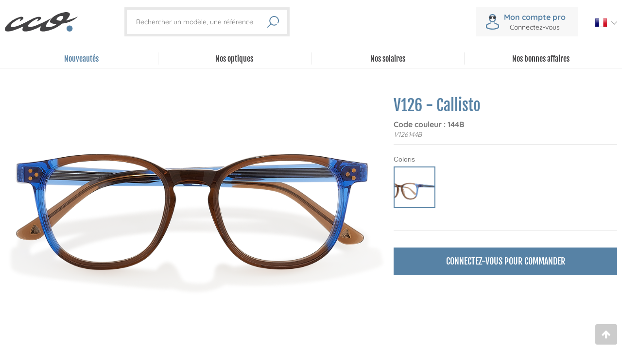

--- FILE ---
content_type: text/html; charset=UTF-8
request_url: https://www.lunettes-cco.fr/produits/details/callisto?a=7967
body_size: 5302
content:

<!DOCTYPE html>



<html lang="fr">
<head>
    <meta charset="utf-8">
<meta http-equiv="X-UA-Compatible" content="IE=edge">
<meta content="width=device-width, initial-scale=1, maximum-scale=1, user-scalable=no" name="viewport">
<!--[if lt IE 9]>
<script src="https://oss.maxcdn.com/html5shiv/3.7.3/html5shiv.min.js"></script>
<script src="https://oss.maxcdn.com/respond/1.4.2/respond.min.js"></script>
<![endif]-->
    <script src="/assets/packs/js/pack_tz.min.js"></script>
<script src="/assets/bundles/js/inftools.min.js"></script><script>setSessionTimezone();</script><link rel="stylesheet" href="/assets/packs/css/pack_front.min.css">
<link rel="stylesheet" href="/assets/packs/css/pack_admin_tables.min.css">
<link rel="stylesheet" href="/assets/bundles/css/frofront.min.css">
    <link rel="icon" href="/bundles/_ccob2bccofront/img/favicon.ico"/>
    <link rel="apple-touch-icon" sizes="180x180" href="/bundles/_ccob2bccofront/img/icons/apple-touch-icon.png"/>
    <link rel="icon" type="image/png" sizes="32x32" href="/bundles/_ccob2bccofront/img/icons/favicon-32x32.png"/>
    <link rel="icon" type="image/png" sizes="16x16" href="/bundles/_ccob2bccofront/img/icons/favicon-16x16.png"/>
    <link rel="manifest" href="/bundles/_ccob2bccofront/img/icons/site.webmanifest"/>
    <link rel="mask-icon" href="/bundles/_ccob2bccofront/img/icons/safari-pinned-tab.svg" color="#5782a5"/>
    <meta name="apple-mobile-web-app-title" content="CCO Optique">
    <meta name="application-name" content="CCO Optique">
    <meta name="msapplication-TileColor" content="#f1f1f1">
    <meta name="theme-color" content="#ffffff">


                <link rel="stylesheet" href="/assets/bundles/css/_ccob2bccofront.min.css"/>
        
        <title>Callisto  Lunettes CCO - Créateur de montures optiques et solaires</title>
    <meta name="description" content="                    Détail du produit Callisto" />


        <script async src="https://www.googletagmanager.com/gtag/js?id=UA-72055133-2"></script>
    <script>
        window.dataLayer = window.dataLayer || [];
        function gtag(){dataLayer.push(arguments);}
        gtag('js', new Date());

        gtag('config', 'UA-72055133-2');
    </script>

    

</head>
<body>
<header>
    <div>
                <div>
            <div>
                                                <div>
                    <div><button><img src="/bundles/_ccob2bccofront/img/icons/cco-icon_menu-mobile.svg" alt="Ouverture menu mobile"></button></div>
                    <div><button><img src="/bundles/_ccob2bccofront/img/icons/cco-icon_menu-mobile-fermer.svg" alt="Fermeture menu mobile"></button></div>
                </div>
                                <a href="/" title=""><img src="/bundles/_ccob2bccofront/img/logo-cco-header.svg" alt="Logo cco"/></a>

                <div>
                                                                <div>
                            <div style="display:none">
                            </div>
                                                        <div>
                                <a href="/se-connecter?subdomain=www&extension=fr" title=""><img src="/bundles/_ccob2bccofront/img/icons/cco-icons_compte.svg" alt="Connexion compte"/></a>
                                <a href="/se-connecter?subdomain=www&extension=fr" title="">
                                    <p>Mon compte pro</p>
                                    <p>Connectez-vous</p>
                                </a>
                            </div>
                        </div>
                                    </div>

            </div>

                        <div>
                <div>
                                        <div>
                        <button>
                            <img src="/bundles/_ccob2bccofront/img/icons/cco-icons_fleche-bas.svg" alt="Choix langues"/>
                        </button>
                        <ul>
                                                                                                <li>
                                        <a href="https://www.lunettes-cco.fr" title="Changer de langue pour : Français">
                                            <img src="/images/Translation/LanguageImage/normal/10.png" alt="Français"/></a>
                                    </li>
                                                                                                    <li>
                                        <a href="https://www.lunettes-cco.com" title="Changer de langue pour : Anglais">
                                            <img src="/images/Translation/LanguageImage/normal/11.png" alt="Anglais"/></a>
                                    </li>
                                                                    <li>
                                        <a href="https://www.lunettes-cco.de" title="Changer de langue pour : Allemand">
                                            <img src="/images/Translation/LanguageImage/normal/17.png" alt="Allemand"/></a>
                                    </li>
                                                                                    </ul>
                    </div>
                                        <form method="post" action="/produits/recherche/1">
                        <input type="text" name="search" placeholder="Rechercher un modèle, une référence" aria-label="Rechercher un modèle, une référence">
                        <button type="submit"><img src="/bundles/_ccob2bccofront/img/icons/cco-icons_recherche.svg" alt="Barre de recherche"/></button>
                    </form>
                                        <nav class="menu-nav">
                        <ul>
                            <li><a href="/produits/nouveau/1" title="">Nouveautés</a></li>
                            <li></li>
                                                                                                <li data-id="29">Nos optiques <span>+</span></li> 
                                                                                                    <li></li>
                                                                                                                                <li data-id="30">Nos solaires <span>+</span></li> 
                                                                                                                        <li></li>
                            <li><a href="/produits/bonnes-affaires/1" title="">Nos bonnes affaires</a></li>
                        </ul>
                    </nav>
                </div>
            </div>
        </div>
                <div>
                        <div data-id="29">
                <ul>
                    <li><button><i class="fa fa-angle-double-left"></i> Retour</button></li>
                                                                    <li><a href="/produits/liste/1/nos-optiques/femme">Femme</a></li>
                                                                    <li><a href="/produits/liste/1/nos-optiques/homme">Homme</a></li>
                                                                    <li><a href="/produits/liste/1/nos-optiques/adolescents">Adolescents</a></li>
                                                                    <li><a href="/produits/liste/1/nos-optiques/enfant">Enfant</a></li>
                                    </ul>
            </div>
                        <div data-id="30">
                <ul>
                    <li><button><i class="fa fa-angle-double-left"></i> Retour</button></li>
                                                                    <li><a href="/produits/liste/1/nos-solaires/femme">Femme</a></li>
                                                                    <li><a href="/produits/liste/1/nos-solaires/homme">Homme</a></li>
                                                                    <li><a href="/produits/liste/1/nos-solaires/enfant">Enfant</a></li>
                                    </ul>
            </div>
                    </div>


    </div>
</header>


    <main>                                        <nav class="page-breadcrumb product-breadcrumb">
        <div>
            <a href="/produits/liste/1">Nos produits</a>
                                                                                                                                                                                | <a href="/produits/liste/1/nos-optiques">Nos optiques</a>                                                                                                                                        | <a href="/produits/liste/1/nos-optiques/homme">Homme</a>                                        | <span>Callisto</span>
        </div>
    </nav>
    <section class="product-details">
        <div class="product-details-container">
                <div>
            
<div id="jssor_product_1" class="jssor">
    <div>
                                                                                            <div>
                            <img class="jssor-img" src="/images/Media/LibraryImage/normal/111760.png" alt"/>
                            <img data-u="thumb" src="/images/Media/LibraryImage/micro/111760.png" alt/>
                        </div>
                                            <div>
                            <img class="jssor-img" src="/images/Media/LibraryImage/normal/111757.png" alt"/>
                            <img data-u="thumb" src="/images/Media/LibraryImage/micro/111757.png" alt/>
                        </div>
                                            <div>
                            <img class="jssor-img" src="/images/Media/LibraryImage/normal/111758.png" alt"/>
                            <img data-u="thumb" src="/images/Media/LibraryImage/micro/111758.png" alt/>
                        </div>
                                            <div>
                            <img class="jssor-img" src="/images/Media/LibraryImage/normal/111759.png" alt"/>
                            <img data-u="thumb" src="/images/Media/LibraryImage/micro/111759.png" alt/>
                        </div>
                                            <div>
                            <img class="jssor-img" src="/images/Media/LibraryImage/normal/111756.png" alt"/>
                            <img data-u="thumb" src="/images/Media/LibraryImage/micro/111756.png" alt/>
                        </div>
                                                            </div>
</div>


                <div class="LogoBrand">
            <img src="/images/Media/LibraryImage/31632.svg" alt="Val&amp;Co"/>
        </div>

        

<div id="promo-container">
        </div>
    </div>

                            <div>
                    <div class="itable-large">
                            <div>
        <div>
            <div>
                <h1>
                                            V126 -
                                        Callisto
                </h1>
            </div>
                            <span id="display_article_aspect_code">Code couleur : 144B</span>
                        <span class="article_ref" id="display_article_ref">V126144B</span>
        </div>
    </div>
                            
<span id="my-article-prices">
    </span>                    </div>

                                                                                                                                <form role="form" name="fcaff" method="post"><div id="fcaff">            
    <div class="form-group"><label class="control-label">
                        Coloris
        </label>&nbsp;<span id="c25_val"></span><div id="fcaff_c25_3" class="radio">        
                                    
    <div>
        <input type="radio" value="842" checked="checked"     id="fcaff_c25_3_0" name="fcaff[c25_3]"    >
        <label for="fcaff_c25_3_0" class="label-select-color-img">
            <img data-article="7965" src="/images/Media/LibraryImage/mini/111757.png" alt="Brun &amp; Bleu" />        </label>
    </div></div><div class="error"></div>
            </div><input type="hidden"      id="fcaff__token" name="fcaff[_token]"     value="SSkJM48lVdlqu0fRTifaHj9YmpRIUnfQsM9UweyOObs" /></div></form>
                                            
    <hr>

                                <div>
            </div>

                            <div id="add_cart" class="itable-large">
                    <a href="/se-connecter?subdomain=www&extension=fr">Connectez-vous pour commander</a>
            </div>
                </div>
                    </div>
                        <div class="lifestyle">
            <div>
                <img src="/images/Media/LibraryImage/normal/113916.jpeg" alt=""/>
            </div>
        </div>
    

                    <div class="product-caracs">
                

<div>
    <div class=" no-lifestyle-image">
        <div>
            <p></p>

                                                                                            <div>
                        <div>
                            <img alt="Dimensions de la paire de lunettes" src="/bundles/_ccob2bccofront/img/icons/cco-icons_dimensions.svg">
                            <ul>
                                <li>
                                                                            51
                                                                                                            </li>
                                <li>                                        20
                                                                            </li>
                                <li>                                        145
                                                                            </li>
                            </ul>
                        </div>
                        <div>
                                                                                            <div>
                                    <img alt="" src="/images/Characteristic/CharacteristicImage/44.svg">
                                     <span>Optique</span>
                                </div>
                                                                <div>
                                    <img alt="" src="/images/Characteristic/CharacteristicImage/48.svg">
                                     <span>Homme</span>
                                </div>
                                                                <div>
                                    <img alt="" src="/images/Characteristic/CharacteristicImage/31.svg">
                                     <span>Cerclée</span>
                                </div>
                                                                                    </div>
                    </div>
                                                                    <div class="itable-large">
                                    
                                                                                                                                                    
                                <div>
                                    <div>Modèle</div>
                                    <div>
                                                                                    V126                                                                                                                        </div>

                                </div>
                            

                                            
                                                                                                                                                    
                                <div>
                                    <div>Type</div>
                                    <div>
                                                                                                                                                                                                                                                                                        <div>Optique</div>
                                                                                                                                                                                                                    </div>

                                </div>
                            

                                            
                                                                                                                                                    
                                <div>
                                    <div>Genre</div>
                                    <div>
                                                                                                                                                                                                                                                                                        <div>Homme</div>
                                                                                                                                                                                                                    </div>

                                </div>
                            

                                            
                                                                                                                                                    
                                <div>
                                    <div>Forme</div>
                                    <div>
                                                                                                                                                                                                                                    Carrée
                                                                                                                                                                                                                    </div>

                                </div>
                            

                                            
                                                                                                                                                    
                                <div>
                                    <div>Matière principale</div>
                                    <div>
                                                                                                                                                                                                                                    Acétate avec Lamination
                                                                                                                                                                                                                    </div>

                                </div>
                            

                                            
                                                                                                                                                    
                                <div>
                                    <div>Matière secondaire</div>
                                    <div>
                                                                                                                                                                                                                                    -
                                                                                                                                                                                                                    </div>

                                </div>
                            

                                            
                                                    

                                            
                                                                                                                                                    
                                <div>
                                    <div>Type de pose</div>
                                    <div>
                                                                                                                                                                                                                                                                                        <div>Cerclée</div>
                                                                                                                                                                                                                    </div>

                                </div>
                            

                                            
                                                                                                                                                    
                                <div>
                                    <div>Type de charnière</div>
                                    <div>
                                                                                                                                                                                                                                    Sans Flex
                                                                                                                                                                                                                    </div>

                                </div>
                            

                                            
                                                                                                                                                    
                                <div>
                                    <div>Hauteur du verre</div>
                                    <div>
                                                                                    .0 mm                                                                                                                        </div>

                                </div>
                            

                                            
                                                    

                                            
                                                    

                                            
                                                    

                                            
                                                                                                                                                    
                                <div>
                                    <div>Garantie (ans)</div>
                                    <div>
                                                                                    2 ans                                                                                                                        </div>

                                </div>
                            

                                            
                                                            
                                                                              
                                                      <div>
                              <div>Couleur principale</div>
                              <div>
                                                                                                                                      Brun
                                                                                                                                    <br>
                                                              </div>
                            </div>
                                                                                              
                                                                              
                                                      <div>
                              <div>Couleur secondaire</div>
                              <div>
                                                                                                                                      Bleu
                                                                                                                                    <br>
                                                              </div>
                            </div>
                                                                                              
                                                                              
                                                      <div>
                              <div>Motif</div>
                              <div>
                                                                                                                                      Translucide
                                                                                                                                    <br>
                                                              </div>
                            </div>
                                                                                              
                                                                              
                                                      <div>
                              <div>Finition</div>
                              <div>
                                                                                                                                      Brillante
                                                                                                                                    <br>
                                                              </div>
                            </div>
                                                                                                                                          
                                                                              
                                                      <div>
                              <div>Code couleur</div>
                              <div>
                                                                                                                                      144B
                                                                                                                                </div>
                            </div>
                                                                                                      </div>        </div>
    </div>
</div>
            </div>
        
                                    <section class="products-joined">
                    <div class="no-filters joined-products">
                        <h2 id="joined_product_anchor">Dans la même gamme</h2>
                        <div id="jssorLinkedArticles" class="jssor">
                            


    <div class="articles">
                    
                                                                                                                                                                                                                                                                                                                                                                                                
                            
                                        
            <div class="product-container">
                                                    
                <a class="product-block" href="/produits/details/stanley?a=11648">

                                        
                                                    <div>
            
                                        <img src="/images/Media/LibraryImage/mini/169438.png" alt>
                            
                
                <div class="promo">
                                    <div>
                                    </div>
        </div>
    </div>

    <div>
        <span>
                        Stanley
        </span>
                <div>Val&amp;Co</div>

                                    <div>
                
            </div>
                                                                                                                                                                                                                            <div>
            
        </div>
    </div>
                                                        </a>
                                </div>
                                
                                                                                                                                                                                                                                                                                                                                                                                                                                            
                            
                                        
            <div class="product-container">
                                                    
                <a class="product-block" href="/produits/details/the-twist">

                                        
                                                                                                                                                                                                <div class="product-image">
                                                            <img src="/images/Media/LibraryImage/168973.png" alt>
                                                                                                                                                                                    
                                                                </div>
                            <div class="product-info">
                                
    <span>
                The Twist
    </span>

                                                                                                            <div>Val&amp;Co</div>
                                                                                                                                    <div>
                                    
                                </div>
                                                                                                                                                                                                                    <div>
        
    </div>
                            </div>
                                                    
                                                        </a>
                                </div>
                                
                                                                                                                                                                                                                                                                                                                                                                                                                                            
                            
                                        
            <div class="product-container">
                                                    
                <a class="product-block" href="/produits/details/helix-bridge">

                                        
                                                                                                                                                                                                <div class="product-image">
                                                            <img src="/images/Media/LibraryImage/164794.png" alt>
                                                                                                                                                                                    
                                                                </div>
                            <div class="product-info">
                                
    <span>
                Helix Bridge
    </span>

                                                                                                            <div>Val&amp;Co</div>
                                                                                                                                    <div>
                                    
                                </div>
                                                                                                                                                                                                                    <div>
        
    </div>
                            </div>
                                                    
                                                        </a>
                                </div>
                                
                                                                                                                                                                                                                                                                                                                                                                                                                                            
                            
                                        
            <div class="product-container">
                                                    
                <a class="product-block" href="/produits/details/brooklyn">

                                        
                                                                                                                                                                                                <div class="product-image">
                                                            <img src="/images/Media/LibraryImage/164734.png" alt>
                                                                                                                                                                                    
                                                                </div>
                            <div class="product-info">
                                
    <span>
                Brooklyn
    </span>

                                                                                                            <div>Val&amp;Co</div>
                                                                                                                                    <div>
                                    
                                </div>
                                                                                                                                                                                                                    <div>
        
    </div>
                            </div>
                                                    
                                                        </a>
                                </div>
                                
                                                                                                                                                                                                                                                                                                                                                                                                                                            
                            
                                        
            <div class="product-container">
                                                    
                <a class="product-block" href="/produits/details/dom-luis?a=11381">

                                        
                                                    <div>
            
                                        <img src="/images/Media/LibraryImage/mini/165144.png" alt>
                            
                
                <div class="promo">
                                    <div>
                                    </div>
        </div>
    </div>

    <div>
        <span>
                        Dom-Luis
        </span>
                <div>Val&amp;Co</div>

                                    <div>
                
            </div>
                                                                                                                                                                                                                                                        <div>
            
        </div>
    </div>
                                                        </a>
                                </div>
                                
                                                                                                                                                                                                                                                                                                                                                                                                                                            
                            
                                        
            <div class="product-container">
                                                    
                <a class="product-block" href="/produits/details/le-rainbow?a=11372">

                                        
                                                    <div>
            
                                        <img src="/images/Media/LibraryImage/mini/165024.png" alt>
                            
                
                <div class="promo">
                                    <div>
                                    </div>
        </div>
    </div>

    <div>
        <span>
                        Le Rainbow
        </span>
                <div>Val&amp;Co</div>

                                    <div>
                
            </div>
                                                                                                                                                                                                                                                        <div>
            
        </div>
    </div>
                                                        </a>
                                </div>
                                
                                                                                                                                                                                                                                                                                                                                                                                                                                            
                            
                                        
            <div class="product-container">
                                                    
                <a class="product-block" href="/produits/details/le-rialto?a=11366">

                                        
                                                    <div>
            
                                        <img src="/images/Media/LibraryImage/mini/164944.png" alt>
                            
                
                <div class="promo">
                                    <div>
                                    </div>
        </div>
    </div>

    <div>
        <span>
                        Le Rialto
        </span>
                <div>Val&amp;Co</div>

                                    <div>
                
            </div>
                                                                                                                                                                                                                                                        <div>
            
        </div>
    </div>
                                                        </a>
                                </div>
                                
                                                                                                                                                                                                                                                                                                                                                                                                                                            
                            
                                        
            <div class="product-container">
                                                    
                <a class="product-block" href="/produits/details/golden-gate">

                                        
                                                                                                                                                                                                <div class="product-image">
                                                            <img src="/images/Media/LibraryImage/164659.png" alt>
                                                                                                                                                                                    
                                                                </div>
                            <div class="product-info">
                                
    <span>
                Golden-Gate
    </span>

                                                                                                            <div>Val&amp;Co</div>
                                                                                                                                    <div>
                                    
                                </div>
                                                                                                                                                                                                                    <div>
        
    </div>
                            </div>
                                                    
                                                        </a>
                                </div>
                                
                                                                                                                                                                                                                                                                                                                                                                                                                                            
                            
                                        
            <div class="product-container">
                                                    
                <a class="product-block" href="/produits/details/laristo?a=11355">

                                        
                                                    <div>
            
                                        <img src="/images/Media/LibraryImage/mini/164599.png" alt>
                            
                
                <div class="promo">
                                    <div>
                                    </div>
        </div>
    </div>

    <div>
        <span>
                        L'Aristo
        </span>
                <div>Val&amp;Co</div>

                                    <div>
                
            </div>
                                                                                                                                                                                                                                                        <div>
            
        </div>
    </div>
                                                        </a>
                                </div>
                        </div>
                        </div>
                    </div>
                </section>
                                    <div id="productModal" class="modal" onclick="hideProductImg();"><img class="modal-content" id="productImg" alt></div>
    </section>
    <ul class="content-nav"><li><button id="btn-scroll-0" type="button" class="btn"><i class="fa fa-arrow-up"></i></button></li></ul></main>


    <footer>
                                                    <div>
                <div>
                                            <div>
                            <div><img src="/images/Media/LibraryImage/4882.svg" alt=""/></div>
                            <h4>Une large gamme</h4>
                            <p>CCO vous propose plus de 300 montures femme, homme &amp; enfant</p>
                        </div>
                                            <div>
                            <div><img src="/images/Media/LibraryImage/4883.svg" alt=""/></div>
                            <h4>Expédition sous 24h</h4>
                            <p>Commandez avant 14h et recevez votre commande le lendemain</p>
                        </div>
                                            <div>
                            <div><img src="/images/Media/LibraryImage/4884.svg" alt=""/></div>
                            <h4>SAV en ligne 24h/7</h4>
                            <p>Notre service après-vente traite vos demandes sous 48h max</p>
                        </div>
                                    </div>
            </div>
        
                <nav>
                        <div>
                <button>Nos marques</button>
                <ul>
                                                                <li><a href="/marque/clemence-margaux" title="Clémence &amp; Margaux">Clémence &amp; Margaux</a></li>
                                            <li><a href="/marque/val-co" title="Val&amp;Co">Val&amp;Co</a></li>
                                            <li><a href="/marque/paprika" title="Paprika">Paprika</a></li>
                                            <li><a href="/marque/nino" title="Nino">Nino</a></li>
                                            <li><a href="/marque/el-nino" title="El Nino">El Nino</a></li>
                                            <li><a href="/marque/serious-by-val-co" title="Serious by Val&amp;Co">Serious by Val&amp;Co</a></li>
                                    </ul>
            </div>

                        <div>
                <button>Aide &amp; contact</button>
                <ul>
                    <li><a href="/contact" title="">Nous contacter</a></li>
                    <li><a href="/inscription" title="">Devenir client CCO</a></li>
                    <li><a href="/utilisateurs/mes-commandes" title="">Suivre ma commande</a></li>
                    <li><a href="http://sav.lunettes-cco.com" title="" target="_blank">SAV en ligne</a></li>
                </ul>
            </div>

                        <div>
                <button>Informations</button>
                <ul>
                    <li><a href="/a-propos" title="">A propos de CCO</a></li>
                    <li><a href="/mentions-legales" title="Mentions légales">Mentions légales</a></li>
                    <li><a href="/conditions-generales-de-vente" title="Conditions Générales de ventes">C.G.V.</a></li>
                    <li><a href="/espace-medias" title="Espace médias">Espace médias</a></li>
                </ul>
            </div>

                        <div>
                <p>Nous suivre</p>
                <aside>
                    <p>Recevoir notre newsletter</p>
                    <a href="http://eepurl.com/cszUVT" target="_blank">M&#039;inscrire à la newsletter</a>
                </aside>
                <aside>
                    <ul>
                                                <li>
                            <a href="https://www.facebook.com/lunettes.cco" title="Allez visiter notre page Facebook" target="_blank">
                                <img src="/bundles/_ccob2bccofront/img/icons/cco-icons_facebook.svg" alt="Réseaux sociaux"/>
                            </a>
                        </li>
                                                <li>
                            <a href="https://www.instagram.com/cco_creationconceptoptique/" title="Allez visiter notre page Instagram" target="_blank">
                                <img src="/bundles/_ccob2bccofront/img/icons/cco-icons_instagram.svg" alt="Réseaux sociaux"/>
                            </a>
                        </li>
                                            </ul>
                </aside>
            </div>
        </nav>

                <div>
            <div>
                <p>© 2026 Création Concept Optiques</p>
                <p>Design by Infitex</p>
            </div>
        </div>
    </footer>

        
        <script src="/assets/packs/js/pack_front.min.js"></script>
<script src="/assets/packs/js/pack_admin_tables.min.js"></script>
<script src="/urls-fr.js?subdomain=www&amp;extension=fr"></script>
<script src="/assets/bundles/js/inftranslation.min.js"></script> 
<script src="https://www.lunettes-cco.fr/translations/INFToolsJS.js?subdomain=www&extension=fr"></script>

<script src="https://www.lunettes-cco.fr/translations/_CCOB2BCCOToolsJs.js?subdomain=www&amp;extension=fr"></script>
<script>
var hostParams = {'subdomain':"www",'extension':"fr"};
var locale = 'fr';
var site = 'lunettes-cco';
var withOlymp = '1';
var user = '';
</script>

    <script src="https://www.lunettes-cco.fr/translations/_CCOB2BCCOFrontLayout.js?subdomain=www&extension=fr"></script>
            <script src="/assets/bundles/js/frofront.min.js"></script>
        <script src="/assets/bundles/js/frouser.min.js"></script>
        <script src="/assets/bundles/js/_ccob2bccofront.min.js"></script>
        <script src="/bundles/frofront/js/filter.js"></script>
        <script>$(document).ready(function() { addTemplateEvents(); });</script>
    <script>$(document).ready(function() { loadCookies(); });</script>

        <script src="https://www.lunettes-cco.fr/translations/_CCOB2BCCOProduct.js?subdomain=www&amp;extension=fr"></script>
        <script>
        $(function() {
            loadProductDetailsEvents(1577, '/images/Media/LibraryImage/micro/111760.png');
        });
    </script>

        
</body>
</html>


--- FILE ---
content_type: text/css
request_url: https://www.lunettes-cco.fr/assets/bundles/css/frofront.min.css
body_size: 6865
content:
@charset "utf-8";.select2-container--default.select2-container--focus,.select2-container--default:active,.select2-container--default:focus,.select2-selection.select2-container--focus,.select2-selection:active,.select2-selection:focus,:focus,a,a:active,a:focus,a:hover,a:visited,button,input,select,textarea{outline:0}.hidden{display:none}.inline{display:inline}.block{display:block;width:100%}.pointer{cursor:pointer}.strong{font-weight:700}.valign-m{vertical-align:middle!important}.text-elli{overflow:hidden;text-overflow:ellipsis}.itable,.itable-large{display:table}.itable-large{width:100%}.itable-large>div,.itable>div{display:table-row}.itable-large>div>div,.itable>div>div{display:table-cell;vertical-align:middle}.it-top{vertical-align:top!important}.it-bottom{vertical-align:bottom!important}.select2-container--default .select2-selection--single,.select2-selection .select2-selection--single{border:1px solid #d2d6de;border-radius:0;padding:6px 12px;height:34px}.select2-container--default.select2-container--open{border-color:#3c8dbc}.select2-dropdown{border:1px solid #d2d6de;border-radius:0}.select2-container--default .select2-results__option--highlighted[aria-selected]{background-color:#3c8dbc;color:#fff}.select2-results__option{padding:6px 12px;user-select:none;-webkit-user-select:none}.select2-container .select2-selection--single .select2-selection__rendered{padding-left:0;height:auto;margin-top:-4px}.select2-container[dir=rtl] .select2-selection--single .select2-selection__rendered{padding-right:6px;padding-left:20px}.select2-container--default .select2-selection--single .select2-selection__arrow{height:28px;right:3px}.select2-container--default .select2-selection--single .select2-selection__arrow b{margin-top:0}.select2-color,.select2-dropdown .select2-search__field,.select2-search--inline .select2-search__field{border:1px solid #d2d6de}.select2-dropdown .select2-search__field:focus,.select2-search--inline .select2-search__field:focus{outline:0;border:1px solid #3c8dbc}.select2-container--default .select2-results__option[aria-disabled=true]{color:#999}.select2-container--default .select2-results__option[aria-selected=true]{background-color:#ddd;color:#444}.select2-container--default .select2-results__option[aria-selected=true]:hover{color:#444}.select2-container--default .select2-selection--multiple{border:1px solid #d2d6de;border-radius:0}.select2-container--default .select2-selection--multiple:focus{border-color:#3c8dbc}.select2-container--default.select2-container--focus .select2-selection--multiple{border-color:#d2d6de}.select2-container--default .select2-selection--multiple .select2-selection__choice{background-color:#3c8dbc;border-color:#367fa9;padding:1px 10px;color:#fff}.select2-container--default .select2-selection--multiple .select2-selection__choice__remove{margin-right:5px;color:rgba(255,255,255,.7)}.select2-container--default .select2-selection--multiple .select2-selection__choice__remove:hover{color:#fff}.select2-container .select2-selection--single .select2-selection__rendered{padding-right:10px}.select2-img{height:20px;margin-right:5px}.select2-big-img{height:50px;background-color:#fff;padding:4px;margin:4px;-webkit-border-radius:3px;-moz-border-radius:3px;-o-border-radius:3px;border-radius:3px}.select2-big-form-group .select2-container .select2-selection--single{height:67px;padding:1px 8px}.select2-big-form-group .select2-container--default .select2-selection--single .select2-selection__rendered{line-height:67px}.select2-big-form-group .select2-container--default .select2-selection--multiple .select2-selection__choice,.select2-big-form-group .select2-container--default .select2-selection--multiple .select2-selection__rendered{line-height:52px}.select2-big-form-group .select2-search--dropdown .select2-search__field{height:65px;padding:1px 8px}.dataTables_length{float:left;margin:0 10px 10px 0}.dataTables_info,.dataTables_tablebar,.dataTables_tablesearch{float:left}.dataTables_info{padding-top:0!important}.dataTables_info,.dataTables_tablebar{margin:0 10px 0 0}.dataTables_filter,.dataTables_paginate{float:right;margin:0 0 10px 10px}.dataTables_filter label,.dataTables_length label{margin-bottom:0}.dataTables_tablesearch{width:100%;position:relative;display:none;padding:3px 3px 3px 18px;margin:0 0 10px;border:1px solid #e5e9ec}.dataTables_tablesearch-ico{position:absolute;left:5px;top:1px}.dataTables_tablesearch-ico i{font-size:11px;color:#5e5e5e}.dataTables_tablesearch-info{display:inline-block;padding:3px;margin:3px;font-weight:400;font-size:12px;color:#246a8e;background-color:#fff;border:1px solid #bfd4de;-webkit-border-radius:3px;-moz-border-radius:3px;-o-border-radius:3px;border-radius:3px}.dataTables_tablesearch-info span{font-weight:600}.dataTables_tablesearch-close{float:right;padding:0;margin:0 0 0 5px;text-align:center;border:0;background:0 0;z-index:500}.dataTables_tablesearch-close i{font-size:15px;color:#246a8e;cursor:pointer}.dataTable tr[role=row].selected{background-color:#ccc}.dataTable .checkbox label::after{left:1px;top:1px}.dataTable .alert{margin:5px 0 0;padding:2px}.dataTables_img{max-height:40px;max-width:40px;-webkit-border-radius:50%;-moz-border-radius:50%;-o-border-radius:50%;border-radius:50%}.dataTable tr.child{padding:0!important}.dataTable td.child{padding:0 10px 10px!important}.dataTables_responsiv{width:100%;border:1px solid #f4f4f4;border-top:none}.dataTables_responsiv>tbody>tr>td{padding:10px 10px 5px!important;border-bottom:1px solid #f4f4f4!important}.dataTables_responsiv>tbody>tr>td:first-child{padding-right:10px!important;vertical-align:top!important;border-right:1px solid #f4f4f4!important}.dataTables_processing{z-index:1000}.dataTable tr.selected{color:#fff}.dataTable tr.highlight{background-color:#cad9f7!important}.dataTable .btn i.fa-spinner,.strong>p{color:#fff!important}.iforms-help,.iforms-help-horizontal{color:#a7abb1;font-size:14px;margin-left:5px;font-weight:400}.iforms-help-horizontal{font-size:12px;margin-left:10px}.form-horizontal .iforms-help{margin:0 0 3px}.form-group.has-error .iforms-help{color:#dd4b39}.form-group.has-warning .iforms-help{color:#f39c12}.form-group.has-success .iforms-help{color:#00a65a}.iforms-msg{height:0;overflow:hidden;width:100%}.iforms-msg i,.iforms-rs-ctrl i{margin-right:5px}.iforms-msg-h{margin-top:10px;padding:10px;border:1px solid #ccc;-webkit-border-radius:3px;-moz-border-radius:3px;-o-border-radius:3px;border-radius:3px}.iforms-msg-wrong{color:#f35958}.iforms-msg-right{color:#1d2e7c}.iforms-rs-ctrl{height:0;overflow:hidden;color:#f35958;font-size:12px;display:inline!important}.iforms-rs-ctrl-h{margin-top:4px}.iforms-rs-ctrl-visible{height:auto}.checkbox{margin-bottom:0}.form-inline input[type=text]{display:inline-block!important;width:50%!important}.form-group.has-error .cke,.form-group.has-error .select2-selection--multiple,.form-group.has-error .wysihtml5-sandbox{border-color:#dd4b39!important}.form-group .form-group{margin:5px 0 0!important}.form-group .form-group:first-child{margin:0!important}.bootstrap-timepicker-widget,.colorpicker-visible{z-index:100000!important}.form-group.has-error .select2-selection{border-color:#dd4b39;color:#dd4b39}.form-group.has-warning .select2-selection{border-color:#f39c12;color:#f39c12}.form-group.has-success .select2-selection{border-color:#00a65a;color:#00a65a}input[type=checkbox],input[type=radio]{margin:1px 0 0;line-height:normal;cursor:pointer!important;-webkit-box-sizing:border-box;-moz-box-sizing:border-box;box-sizing:border-box}input[type=checkbox]:focus,input[type=radio]:focus{outline:thin dotted #333;outline:5px auto -webkit-focus-ring-color;outline-offset:-2px;-webkit-box-shadow:none!important;-moz-box-shadow:none!important;box-shadow:none!important}.radio{display:block;margin:0}.radio label{display:inline-block;cursor:pointer!important;position:relative;padding-left:25px;margin-right:15px;font-size:14px;margin-bottom:6px;color:#777a80}.radio label:after,.radio label:before{content:"";display:inline-block;width:17px;height:17px;position:absolute;border-radius:99px;left:0;top:1px}.radio label:before{margin-right:10px;background-color:#fff;border:1px solid #c2c6cb}.radio label:after{font-size:13px;text-align:center;-o-transform:scale(0);-ms-transform:scale(0);-moz-transform:scale(0);-webkit-transform:scale(0);transform:scale(0);background-color:#6f7b8a;border:1px solid #6f7b8a}.checkbox input[type=checkbox],.radio input[type=radio]{display:none}.radio input[type=radio][disabled]+label{opacity:.65;cursor:not-allowed!important}.radio.radio-success label:after{background-color:#0090d9;border:1px solid #0090d9}.radio.radio-success input[type=radio]:checked+label:before{border:1px solid #0090d9}.radio.radio-primary label:after{background-color:#0aa699;border:1px solid #0aa699}.radio.radio-primary input[type=radio]:checked+label:before{border:1px solid #0aa699}.radio.radio-info label:after{background-color:#1f3853;border:1px solid #1f3853}.radio.radio-info label input[type=radio]:checked+:before{border:1px solid #1f3853}.radio.radio-warning label:after{background-color:#fbb05e;border:1px solid #fbb05e}.radio.radio-warning input[type=radio]:checked+label:before{border:1px solid #fbb05e}.radio.radio-danger label:after{background-color:#f35958;border:1px solid #f35958}.radio.radio-danger input[type=radio]:checked+label:before{border:1px solid #f35958}.checkbox input[type=checkbox]:checked+label,.radio input[type=radio]:checked+label{color:#4d5056}.radio input[type=radio]:checked+label:after{-o-transform:scale(.63);-ms-transform:scale(.63);-moz-transform:scale(.63);-webkit-transform:scale(.63);transform:scale(.63);line-height:18px;-o-transition:-o-transform .1s 0s cubic-bezier(.455,.03,.215,1.33);-ms-transition:-ms-transform .1s 0s cubic-bezier(.455,.03,.215,1.33);-moz-transition:-moz-transform .1s 0s cubic-bezier(.455,.03,.215,1.33);-webkit-transition:-webkit-transform .1s 0s cubic-bezier(.455,.03,.215,1.33);-o-transition:transform .1s 0s cubic-bezier(.455,.03,.215,1.33);-ms-transition:transform .1s 0s cubic-bezier(.455,.03,.215,1.33);-moz-transition:transform .1s 0s cubic-bezier(.455,.03,.215,1.33);-webkit-transition:transform .1s 0s cubic-bezier(.455,.03,.215,1.33);transition:transform .1s 0s cubic-bezier(.455,.03,.215,1.33)}.radio input[type=radio]:checked+label:before{border:1px solid #8e9095}.checkbox input[type=radio][disabled]+label:after{background-color:#eceff3}.checkbox label,.checkbox label::after,.checkbox label:before{display:inline-block;transition:border .2s linear 0s,color .2s linear 0s}.checkbox label{cursor:pointer!important;padding-left:25px;margin-right:15px;font-size:14px;color:#777a80;direction:ltr;position:relative}.checkbox label::after,.checkbox label:before{position:absolute}.checkbox label:before{content:"";margin-right:10px;background-color:#fff;border:1px solid #c2c6cb;border-radius:3px;width:17px;height:17px;left:0;top:0}.checkbox label::after{width:16px;height:16px;left:3px;top:1px;font-size:11px}.checkbox label:after{border-radius:3px}.checkbox.checkbox-circle label:after,.checkbox.checkbox-circle label:before{border-radius:99px}.checkbox input[type=checkbox]:checked+label::after{font-family:'FontAwesome';content:"\F00C"}.checkbox input[type=checkbox][disabled]+label{opacity:.65;cursor:not-allowed!important}.checkbox input[type=checkbox][disabled]+label:before{background-color:#eceff3}.checkbox.check-success input[type=checkbox]:checked+label:before{background-color:#0090d9;border:1px solid #0090d9}.checkbox.check-success input[type=checkbox]:checked+label::after{color:#fff}.checkbox.check-primary input[type=checkbox]:checked+label:before{background-color:#0aa699;border:1px solid #0aa699}.checkbox.check-primary input[type=checkbox]:checked+label::after{color:#fff}.checkbox.check-info input[type=checkbox]:checked+label:before{background-color:#1f3853;border:1px solid #1f3853}.checkbox.check-info input[type=checkbox]:checked+label::after{color:#fff}.checkbox.check-warning input[type=checkbox]:checked+label:before{background-color:#fbb05e;border:1px solid #fbb05e}.checkbox.check-warning input[type=checkbox]:checked+label::after{color:#fff}.checkbox.check-danger input[type=checkbox]:checked+label:before{background-color:#f35958;border:1px solid #f35958}.checkbox.check-danger input[type=checkbox]:checked+label::after{color:#fff}.checkbox.check-grey input[type=checkbox]:checked+label:before{background-color:#6f7b8a;border:1px solid #6f7b8a}.checkbox.check-grey input[type=checkbox]:checked+label::after{color:#fff}.input-group-addon .checkbox,.input-group-addon label{margin:0}.input-group-addon .checkbox label::after{left:1px;top:3px}@media (min-width:768px){.form-inline .checkbox input[type=checkbox],.form-inline .radio input[type=radio]{position:static;margin-left:0}}.dropzone{min-height:200px;border:1px solid #d2d6de;background:#fff;padding:0 10px 10px 0}.dropzone-select{display:none}.dropzone .dz-preview{margin:10px 0 0 10px;padding:5px;border:1px solid #e5e9ec}.dropzone .dz-preview,.dropzone .dz-preview .dz-image{-webkit-border-radius:2px;-moz-border-radius:2px;-o-border-radius:2px;border-radius:2px}.dropzone .dz-message{margin-top:50px}.dropzone a.dz-remove{float:left!important;width:35%;text-decoration:none!important}.dropzone a.dz-remove i{font-size:18px}.dropzone-main-btn{float:right;width:60%;color:#0090d9;margin-top:5px;padding:3px!important;font-size:10px!important;line-height:12px}.dropzone i,.dropzone-main-btn{cursor:pointer!important}.tgl{display:none!important}.tgl,.tgl *,.tgl :after,.tgl :before,.tgl+.tgl-btn,.tgl:after,.tgl:before{box-sizing:border-box}.tgl ::-moz-selection,.tgl :after::-moz-selection,.tgl :before::-moz-selection,.tgl+.tgl-btn::-moz-selection,.tgl::-moz-selection,.tgl:after::-moz-selection,.tgl:before::-moz-selection{background:0 0}.tgl ::selection,.tgl :after::selection,.tgl :before::selection,.tgl+.tgl-btn::selection,.tgl::selection,.tgl:after::selection,.tgl:before::selection{background:0 0}.tgl+.tgl-btn{outline:0;display:block;width:4em;height:2em;position:relative;cursor:pointer;-webkit-user-select:none;-moz-user-select:none;-ms-user-select:none;user-select:none}.tgl+.tgl-btn:after{display:block}.tgl+.tgl-btn:after,.tgl+.tgl-btn:before{position:relative;content:"";width:50%;height:100%}.tgl+.tgl-btn:after{left:0}.tgl+.tgl-btn:before{display:none}.tgl:checked+.tgl-btn:after{left:50%}.tgl-light+.tgl-btn{background:#f0f0f0;border-radius:2em;padding:2px;-webkit-transition:all .4s ease;transition:all .4s ease}.tgl-light+.tgl-btn:after{border-radius:50%;background:#fff;-webkit-transition:all .2s ease;transition:all .2s ease}.tgl-light:checked+.tgl-btn{background:#9fd6ae}.tgl-ios+.tgl-btn{background:#fbfbfb;border-radius:2em;padding:2px;-webkit-transition:all .4s ease;transition:all .4s ease;border:1px solid #e8eae9}.tgl-ios+.tgl-btn:after{border-radius:2em;background:#fbfbfb;-webkit-transition:left .3s cubic-bezier(.175,.885,.32,1.275),padding .3s ease,margin .3s ease;transition:left .3s cubic-bezier(.175,.885,.32,1.275),padding .3s ease,margin .3s ease;box-shadow:0 0 0 1px rgba(0,0,0,.1),0 4px 0 rgba(0,0,0,.08)}.tgl-ios+.tgl-btn:hover:after{will-change:padding}.tgl-ios+.tgl-btn:active{box-shadow:inset 0 0 0 2em #e8eae9}.tgl-ios+.tgl-btn:active:after{padding-right:.8em}.tgl-ios:checked+.tgl-btn:active{box-shadow:none}.tgl-ios:checked+.tgl-btn:active:after{margin-left:-.8em}.tgl-ios:checked+.tgl-btn{background:#86d993}.tgl-flat+.tgl-btn,.tgl-flat+.tgl-btn:after{-webkit-transition:all .2s ease;transition:all .2s ease}.tgl-flat+.tgl-btn{padding:2px;background:#fff;border:4px solid #f2f2f2;border-radius:2em}.tgl-flat+.tgl-btn:after{background:#f2f2f2;content:"";border-radius:1em}.tgl-flat:checked+.tgl-btn{border:4px solid #7fc6a6}.tgl-flat:checked+.tgl-btn:after{left:50%;background:#7fc6a6}.tgl-skewed+.tgl-btn{background:#888;overflow:hidden;-webkit-transform:skew(-10deg);transform:skew(-10deg);-webkit-backface-visibility:hidden;backface-visibility:hidden;-webkit-transition:all .2s ease;transition:all .2s ease;font-family:sans-serif}.tgl-skewed+.tgl-btn:after,.tgl-skewed+.tgl-btn:before{-webkit-transform:skew(10deg);transform:skew(10deg);display:inline-block;-webkit-transition:all .2s ease;transition:all .2s ease;width:100%;text-align:center;position:absolute;line-height:2em;font-weight:700;color:#fff;text-shadow:0 1px 0 rgba(0,0,0,.4)}.tgl-skewed+.tgl-btn:after{left:100%;content:attr(data-tg-on)}.tgl-skewed+.tgl-btn:before{left:0;content:attr(data-tg-off)}.tgl-skewed+.tgl-btn:active{background:#888}.tgl-skewed+.tgl-btn:active:before{left:-10%}.tgl-skewed:checked+.tgl-btn:before{left:-100%}.tgl-skewed:checked+.tgl-btn:after{left:0}.tgl-skewed:checked+.tgl-btn:active:after{left:10%}.tgl-skewed:checked+.tgl-btn{background:#86d993}.tgl-flip+.tgl-btn{padding:2px;-webkit-transition:all .2s ease;transition:all .2s ease;font-family:sans-serif;-webkit-perspective:100px;perspective:100px}.tgl-flip+.tgl-btn:after,.tgl-flip+.tgl-btn:before{display:inline-block;-webkit-transition:all .4s ease;transition:all .4s ease;width:100%;text-align:center;line-height:2em;font-weight:700;color:#fff;position:absolute;top:0;left:0;-webkit-backface-visibility:hidden;backface-visibility:hidden;border-radius:4px}.tgl-flip+.tgl-btn:after{background:#02c66f;content:attr(data-tg-on);-webkit-transform:rotateY(-180deg);transform:rotateY(-180deg)}.tgl-flip+.tgl-btn:before{background:#ff3a19;content:attr(data-tg-off)}.tgl-flip+.tgl-btn:active:before{-webkit-transform:rotateY(-20deg);transform:rotateY(-20deg)}.tgl-flip:checked+.tgl-btn:before{-webkit-transform:rotateY(180deg);transform:rotateY(180deg)}.tgl-flip:checked+.tgl-btn:after{background:#7fc6a6;-webkit-transform:rotateY(0);transform:rotateY(0);left:0}.tgl-flip:checked+.tgl-btn:active:after{-webkit-transform:rotateY(20deg);transform:rotateY(20deg)}.tgl-flat-success:checked+.tgl-btn:after,.tgl-flip-success:checked+.tgl-btn:after,.tgl-flip-u-success+.tgl-btn:before,.tgl-ios-success:checked+.tgl-btn,.tgl-light-success:checked+.tgl-btn,.tgl-skewed-success:checked+.tgl-btn,.tgl-skewed-u-success+.tgl-btn,.tgl-skewed-u-success+.tgl-btn:active{background:#0090d9}.tgl-flat-primary:checked+.tgl-btn:after,.tgl-flip-primary:checked+.tgl-btn:after,.tgl-flip-u-primary+.tgl-btn:before,.tgl-ios-primary:checked+.tgl-btn,.tgl-light-primary:checked+.tgl-btn,.tgl-skewed-primary:checked+.tgl-btn,.tgl-skewed-u-primary+.tgl-btn,.tgl-skewed-u-primary+.tgl-btn:active{background:#0aa699}.tgl-flat-info:checked+.tgl-btn:after,.tgl-flip-info:checked+.tgl-btn:after,.tgl-flip-u-info+.tgl-btn:before,.tgl-ios-info:checked+.tgl-btn,.tgl-light-info:checked+.tgl-btn,.tgl-skewed-info:checked+.tgl-btn,.tgl-skewed-u-info+.tgl-btn,.tgl-skewed-u-info+.tgl-btn:active{background:#1f3853}.tgl-flat-warning:checked+.tgl-btn:after,.tgl-flip-u-warning+.tgl-btn:before,.tgl-flip-warning:checked+.tgl-btn:after,.tgl-ios-warning:checked+.tgl-btn,.tgl-light-warning:checked+.tgl-btn,.tgl-skewed-u-warning+.tgl-btn,.tgl-skewed-u-warning+.tgl-btn:active,.tgl-skewed-warning:checked+.tgl-btn{background:#fbb05e}.tgl-flat-danger:checked+.tgl-btn:after,.tgl-flip-danger:checked+.tgl-btn:after,.tgl-flip-u-danger+.tgl-btn:before,.tgl-ios-danger:checked+.tgl-btn,.tgl-light-danger:checked+.tgl-btn,.tgl-skewed-danger:checked+.tgl-btn,.tgl-skewed-u-danger+.tgl-btn,.tgl-skewed-u-danger+.tgl-btn:active{background:#f35958}.tgl-flat-grey:checked+.tgl-btn:after,.tgl-flip-grey:checked+.tgl-btn:after,.tgl-flip-u-grey+.tgl-btn:before,.tgl-ios-grey:checked+.tgl-btn,.tgl-light-grey:checked+.tgl-btn,.tgl-skewed-grey:checked+.tgl-btn,.tgl-skewed-u-grey+.tgl-btn,.tgl-skewed-u-grey+.tgl-btn:active{background:#6f7b8a}.tgl-flat-success:checked+.tgl-btn{border:4px solid #0090d9}.tgl-flat-primary:checked+.tgl-btn{border:4px solid #0aa699}.tgl-flat-info:checked+.tgl-btn{border:4px solid #1f3853}.tgl-flat-warning:checked+.tgl-btn{border:4px solid #fbb05e}.tgl-flat-danger:checked+.tgl-btn{border:4px solid #f35958}.tgl-flat-grey:checked+.tgl-btn{border:4px solid #6f7b8a}.p-0{padding:0!important}.p-5{padding:5px!important}.p-10{padding:10px!important}.p-15{padding:15px!important}.p-20{padding:20px!important}.p-25{padding:25px!important}.p-30{padding:30px!important}.p-t-0{padding-top:0!important}.p-r-0{padding-right:0!important}.p-l-0{padding-left:0!important}.p-b-0{padding-bottom:0!important}.p-t-1{padding-top:1px!important}.p-r-1{padding-right:1px!important}.p-l-1{padding-left:1px!important}.p-b-1{padding-bottom:1px!important}.p-t-5{padding-top:5px!important}.p-r-5{padding-right:5px!important}.p-l-5{padding-left:5px!important}.p-b-5{padding-bottom:5px!important}.p-t-10{padding-top:10px!important}.p-r-10{padding-right:10px!important}.p-l-10{padding-left:10px!important}.p-b-10{padding-bottom:10px!important}.p-t-15{padding-top:15px!important}.p-r-15{padding-right:15px!important}.p-l-15{padding-left:15px!important}.p-b-15{padding-bottom:15px!important}.p-t-20{padding-top:20px!important}.p-r-20{padding-right:20px!important}.p-l-20{padding-left:20px!important}.p-b-20{padding-bottom:20px!important}.p-t-25{padding-top:25px!important}.p-r-25{padding-right:25px!important}.p-l-25{padding-left:25px!important}.p-b-25{padding-bottom:25px!important}.p-t-30{padding-top:30px!important}.p-r-30{padding-right:30px!important}.p-l-30{padding-left:30px!important}.p-b-30{padding-bottom:30px!important}.m-0{margin:0!important}.m-5{margin:5px!important}.m-10{margin:10px!important}.m-15{margin:15px!important}.m-20{margin:20px!important}.m-25{margin:25px!important}.m-30{margin:30px!important}.m-t-0{margin-top:0!important}.m-r-0{margin-right:0!important}.m-l-0{margin-left:0!important}.m-b-0{margin-bottom:0!important}.m-t-5{margin-top:5px!important}.m-r-5{margin-right:5px!important}.m-l-5{margin-left:5px!important}.m-b-5{margin-bottom:5px!important}.m-t-10{margin-top:10px!important}.m-r-10{margin-right:10px!important}.m-l-10{margin-left:10px!important}.m-b-10{margin-bottom:10px!important}.m-t-15{margin-top:15px!important}.m-r-15{margin-right:15px!important}.m-l-15{margin-left:15px!important}.m-b-15{margin-bottom:15px!important}.m-t-20{margin-top:20px!important}.m-r-20{margin-right:20px!important}.m-l-20{margin-left:20px!important}.m-b-20{margin-bottom:20px!important}.m-t-25{margin-top:25px!important}.m-r-25{margin-right:25px!important}.m-l-25{margin-left:25px!important}.m-b-25{margin-bottom:25px!important}.m-t-30{margin-top:30px!important}.m-r-30{margin-right:30px!important}.m-l-30{margin-left:30px!important}.m-b-30{margin-bottom:30px!important}.jssor,.jssor>div{position:relative;overflow:hidden}.jssor{visibility:hidden}.jssor>div{cursor:default}.jssor>div img{object-fit:contain}.jssor-bullet,.jssor-thumbs{position:absolute}.jssor-bullet .i,.jssor-thumbs .p{position:absolute;cursor:pointer}.jssor-bullet .i .b{fill:#fff;fill-opacity:.5}.jssor-bullet .i:hover .b{fill-opacity:.7}.jssor-bullet .iav .b{fill-opacity:1}.jssor-bullet .i.idn{opacity:.3}.jssor-thumbs{left:0;bottom:0}.jssor-thumbs .p{top:0;left:0;border:2px solid #fff;box-sizing:border-box;width:90px;height:90px}.jssor-thumbs .t{position:absolute;top:0;left:0;width:100%;height:100%;padding:2px;border:0}.jssor-thumbs .p:hover{border:2px solid #ccc}.jssor-thumbs .p.pav{border:2px solid #ccc!important;cursor:auto!important}.jssor-arrow{display:block;position:absolute;min-width:auto!important;cursor:pointer;background-color:rgba(0,0,0,.4);border-radius:10px}.jssor-arrow .a,.jssor-arrow .c{fill:none;stroke:#fff;stroke-width:400;stroke-miterlimit:10}.jssor-arrow:hover{opacity:.8}.jssor-arrow.jssor-arrowdn{opacity:.6}.jssor-arrow.jssor-arrowds{opacity:.3;pointer-events:none}.strength_wrapper{display:inline-block;position:relative;text-align:left;width:100%}.strength_input{width:250px;font-size:25px;background:0 0}.strength_meter{left:0;top:0;width:100%;z-index:-1;overflow:hidden;border-radius:5px}.button_strength{text-decoration:none;color:#4d4d4d;font-size:13px;display:block}.strength_meter div{width:0%;height:34px;-webkit-transition:all .3s ease-in-out;-moz-transition:all .3s ease-in-out;-o-transition:all .3s ease-in-out;-ms-transition:all .3s ease-in-out;transition:all .3s ease-in-out}.strength_meter div p{position:absolute;right:0;color:#4d4d4d;font-size:13px;padding-right:30px;margin-top:10px}.veryweak{background-color:#ff7979;width:25%!important}.weak{background-color:#fda068;width:50%!important}.medium{background-color:#ffe560;width:75%!important}.strong{background-color:#3a7d34;width:100%!important}.pswd_info{position:absolute;top:50px;left:0;right:0;width:50%!important;margin-left:auto;margin-right:auto;padding:15px;background:#fefefe;font-size:20px;border-radius:5px;box-shadow:0 5px 10px #dadada;border:1px solid #ddd;display:none;z-index:1000;background-color:#eee}.pswd_info:after,.pswd_info:before{position:absolute;bottom:100%}.pswd_info:before{right:52px;border-right:17px solid transparent;border-bottom:17px solid #ddd;border-left:17px solid transparent}.pswd_info:after{right:53px;border-right:16px solid transparent;border-bottom:16px solid #eee;border-left:16px solid transparent}.pswd_info h4{margin:10px 0 5px;padding:0;font-weight:400;font-size:.7em}.pswd_info ul{padding:0;margin:0;list-style-type:none}.pswd_info ul li{visibility:visible!important;min-height:20px!important;line-height:24px;font-size:.7em;padding-left:24px!important}.pswd_info ul li.special{margin:5px 0;line-height:16px}.pswd_info ul li span{font-size:11px}.pswd_info .invalid{color:#f9404c}.pswd_info .valid{color:#3a7d34}


@-webkit-keyframes cd-bounce{0%{-webkit-transform:scale(1)}60%{-webkit-transform:scale(1.6)}to{-webkit-transform:scale(1.5)}}@keyframes cd-bounce{0%{-webkit-transform:scale(1);transform:scale(1)}60%{-webkit-transform:scale(1.6);transform:scale(1.6)}to{-webkit-transform:scale(1.5);transform:scale(1.5)}}*,::after,::before{box-sizing:border-box}.cd-products-comparison-table{max-width:1160px!important;padding:50px 10px}.cd-products-comparison-table *,.cd-products-comparison-table ::after,.cd-products-comparison-table ::before{border:0}.cd-products-comparison-table ul{margin-bottom:0}.cd-products-comparison-table::after{display:none;content:'mobile'}.cd-products-comparison-table .cd-header{padding:0 0 25px}.cd-products-comparison-table .cd-header::after{display:table;clear:both;content:''}.cd-products-comparison-table h2{font-weight:700;float:left}.cd-products-comparison-table .cd-actions{float:right}.cd-products-comparison-table .cd-filter,.cd-products-comparison-table .cd-reset{font-size:14px}.cd-products-comparison-table .cd-reset{text-decoration:underline;color:#404042}.cd-products-comparison-table .cd-filter{margin-left:25px;padding:10px 20px;cursor:not-allowed;transition:background-color .3s;color:#fff;border-radius:3px;background-color:#ccc}.cd-products-comparison-table .cd-filter.active{cursor:pointer;background-color:#9dc997}.cd-products-comparison-table .cd-filter.active:hover{background-color:#a7cea1}@media only screen and (min-width:560px){.cd-products-comparison-table::after{content:'desktop'}.cd-products-comparison-table .cd-header{padding:0 0 40px}.cd-products-comparison-table h2{font-size:24px}}.cd-products-table{position:relative;overflow:hidden}.cd-products-table .cd-features{position:absolute;z-index:1;top:0;left:0;width:120px;opacity:.95;border:1px solid #e6e6e6;border-right:0;background-color:#fafafa}.cd-products-table .cd-features::after,.cd-products-table .cd-top-info::after{position:absolute;top:0;left:100%;width:4px;height:100%;content:'';opacity:0;background-color:transparent;background-image:linear-gradient(to right,rgba(0,0,0,.06),transparent)}@media only screen and (min-width:570px){.cd-products-table .cd-features{width:210px}}.cd-products-table .cd-features .cd-top-info{width:120px;cursor:auto;background:#fafafa}@media only screen and (min-width:570px){.cd-products-table .cd-features .cd-top-info{width:210px}}.cd-products-table .cd-features-list li{font-size:12px;font-weight:700;overflow:scroll;height:120px;padding:25px 20px;text-overflow:ellipsis;border-style:solid;border-color:#e6e6e6;border-top-width:1px;border-right-width:1px}.cd-products-table.scrolling .cd-features::after{opacity:1}.cd-products-table .cd-top-info{position:relative;width:150px;height:177px;padding:20px 40px;cursor:pointer;transition:height .3s;text-align:center;border-style:solid;border-color:#e6e6e6;border-right-width:1px;background:#fff}.cd-products-table .cd-top-info::after{top:100%;left:0;width:100%;height:4px;background-image:linear-gradient(to bottom,rgba(0,0,0,.06),transparent)}.cd-products-table .cd-top-info h3,.cd-products-table .cd-top-info img{transition:transform .3s;transition:transform .3s,-webkit-transform .3s}.cd-products-table .cd-top-info h3{font-size:14px;font-weight:700;padding:20px 0 10px}.cd-products-table .cd-top-info img{display:block;max-width:200px;max-height:150px;-webkit-backface-visibility:hidden;backface-visibility:hidden;align-self:center}.cd-products-table .cd-top-info .check{position:relative;z-index:100;width:16px;height:16px;margin:0 auto 15px}.cd-products-table .cd-top-info .check::after,.cd-products-table .cd-top-info .check::before{position:absolute;top:0;left:0;width:16px;height:16px;content:''}.cd-products-table .cd-top-info .check::before{transition:background-color .3s,transform .3s,border-color .3s;transition:background-color .3s,transform .3s,border-color .3s,-webkit-transform .3s;border:1px solid #e6e6e6;border-radius:50%;background:#fff}.cd-products-table .cd-top-info .check::after{transition:opacity .3s;opacity:0;background:url(../img/cd-check.svg) no-repeat center center;background-size:24px 24px}@media only screen and (min-width:570px){.cd-products-table .cd-top-info{width:310px;height:280px}.cd-products-table .cd-top-info h3{padding-top:22px}.cd-products-table .cd-top-info .check{margin-bottom:25px}}.cd-products-table .product .cd-top-info{display:flex;flex-direction:column}.cd-products-table .selected .cd-top-info .check::before{-webkit-transform:scale(1.5);transform:scale(1.5);-webkit-animation:cd-bounce .3s;animation:cd-bounce .3s;border-color:#9dc997;background:#9dc997}.cd-products-table .selected .cd-top-info .check::after{opacity:1}@media only screen and (min-width:560px){.cd-products-table.top-fixed .cd-features,.cd-products-table.top-fixed .cd-products-columns>li,.cd-products-table.top-scrolling .cd-features,.cd-products-table.top-scrolling .cd-products-columns>li{padding-top:160px}.cd-products-table.top-fixed .cd-top-info{position:fixed;top:0;height:160px}.cd-products-table.top-scrolling .cd-top-info{top:0;height:160px;position:absolute}.cd-products-table.top-fixed .cd-top-info::after,.cd-products-table.top-scrolling .cd-top-info::after{opacity:1}.cd-products-table.top-fixed .cd-top-info h3,.cd-products-table.top-scrolling .cd-top-info h3{-webkit-transform:translateY(-116px);transform:translateY(-116px)}.cd-products-table.top-fixed .cd-top-info img,.cd-products-table.top-scrolling .cd-top-info img{-webkit-transform:translateY(-62px) scale(.4);transform:translateY(-62px) scale(.4)}}.product-comparator-component{position:fixed;z-index:99999;bottom:-230px;width:100%;height:230px;transition:bottom .2s ease;background:rgba(0,0,0,.5)}.product-comparator-component .product-comparator-container{display:flex;max-width:1400px;height:100%;margin:0 auto;padding:20px;align-items:center}.product-comparator-component .product-comparator-container .product-comparator-products{display:flex;margin:0 auto;gap:40px}.product-comparator-component .product-comparator-container .product-comparator-products .comparator-product{position:relative;display:flex;flex-direction:column;width:150px;height:150px;padding:5px;text-align:center;background:#fff;justify-content:center;align-items:center}.product-comparator-component .product-comparator-container .product-comparator-products .comparator-product .comparator-remove-product{position:absolute;top:-5px;right:-5px;padding:0;border:0;outline:0;background:0 0}.product-comparator-component .product-comparator-container .product-comparator-products .comparator-product .comparator-remove-product>i{font-size:20px;color:red}.product-comparator-component .product-comparator-container .product-comparator-products .comparator-product .comparator-product-image{max-width:100%;max-height:100%;margin:auto 0}.product-comparator-component .product-comparator-container .product-comparator-products .comparator-product .comparator-product-name{font-weight:700}.product-comparator-component .product-comparator-container .product-comparator-products .comparator-product.empty-comparator-slot{border:2px dashed #fff;background:0 0}.product-comparator-component .product-comparator-container .product-comparator-actions{display:flex;flex-direction:column;gap:20px}.product-comparator-component .product-comparator-container .product-comparator-actions .comparator-action{padding:10px 15px;color:#fff;border:1px solid #fff;background:0 0}.product-comparator-component .product-comparator-container .product-comparator-actions .comparator-action.submit-comparator{border-color:green;background:green}.product-comparator-component .product-comparator-container .product-comparator-actions .comparator-action.submit-comparator.submit-disabled,.product-comparator-component .product-comparator-container .product-comparator-actions .comparator-action.submit-comparator:disabled{opacity:.6}.product-comparator-component.product-comparator-open{bottom:0}@media only screen and (min-width:560px){.no-cssgradients .cd-products-table.top-fixed .cd-top-info,.no-cssgradients .cd-products-table.top-scrolling .cd-top-info{border-bottom:1px solid #e6e6e6}}.cd-products-wrapper{overflow-x:auto;-webkit-overflow-scrolling:touch}.cd-products-columns{margin-left:120px}.cd-products-columns::after{display:table;clear:both;content:''}.cd-products-columns .product{position:relative;float:left;width:150px;transition:opacity .3s,visibility .3s,transform .3s;transition:opacity .3s,visibility .3s,transform .3s,-webkit-transform .3s;text-align:center;border:1px solid #e6e6e6;border-right:0;border-left:0}@media only screen and (min-width:570px){.cd-products-columns{margin-left:210px}.cd-products-columns .product{width:310px}}.cd-filtering .cd-products-columns .product:not(.selected){visibility:hidden;-webkit-transform:scale(0);transform:scale(0);opacity:0}.no-product-transition .cd-products-columns .product.selected{transition:opacity .3s,visibility .3s}.cd-filtered .cd-products-columns .product:not(.selected){position:absolute}.cd-features .cd-features-list li,.cd-products-table .cd-features .cd-top-info{font-size:12px;font-weight:700;padding:25px 10px;text-align:left}@media only screen and (min-width:560px){.cd-features .cd-features-list li,.cd-products-table .cd-features .cd-top-info{padding:25px 20px;letter-spacing:1px;text-transform:uppercase}}.cd-table-navigation a{position:absolute;z-index:2;top:0;right:15px;overflow:hidden;width:40px;height:60px;transition:background-color .3s,opacity .3s,visibility .3s,transform .3s;transition:background-color .3s,opacity .3s,visibility .3s,transform .3s,-webkit-transform .3s;-webkit-transform:translateY(55px);transform:translateY(55px);white-space:nowrap;text-indent:100%;color:transparent;border-radius:3px;background:rgba(64,64,66,.8) url(../img/cd-arrow.svg) no-repeat center center}.cd-table-navigation a.inactive{visibility:hidden;opacity:0}.cd-table-navigation a.prev{right:auto;left:120px;-webkit-transform:translateY(55px) translateX(15px) rotate(180deg);transform:translateY(55px) translateX(15px) rotate(180deg)}.no-touch .cd-table-navigation a:hover{background-color:#404042}@media only screen and (min-width:560px){.cd-table-navigation a{-webkit-transform:translateY(100px);transform:translateY(100px)}.cd-table-navigation a.prev{left:210px;-webkit-transform:translateY(100px) translateX(15px) rotate(180deg);transform:translateY(100px) translateX(15px) rotate(180deg)}.top-fixed .cd-table-navigation a{position:fixed}.top-fixed .cd-table-navigation a,.top-scrolling .cd-table-navigation a{-webkit-transform:translateY(45px);transform:translateY(45px)}.top-fixed .cd-table-navigation a.prev,.top-scrolling .cd-table-navigation a.prev{-webkit-transform:translateY(45px) translateX(15px) rotate(180deg);transform:translateY(45px) translateX(15px) rotate(180deg)}}.no-js .cd-actions{display:none}.no-js .cd-products-table .cd-top-info{height:145px}@media only screen and (min-width:560px){.no-js .cd-products-table .cd-top-info{height:248px}}.no-js .cd-products-columns .check{display:none}
.articles .product-container{position:relative}.articles .product-container .product-compare{position:absolute;z-index:10;top:20px;right:10px}.articles .product-container .product-compare .product-compare-button{font-size:12px;width:90px;height:25px;padding:0;cursor:pointer;color:#fff;border-radius:5px 5px 5px 5px;background:gray}.articles .product-container .product-compare .product-compare-button.product-added-to-comparator{background:green}


--- FILE ---
content_type: text/css
request_url: https://www.lunettes-cco.fr/assets/bundles/css/_ccob2bccofront.min.css
body_size: 25814
content:
a:active,a:focus,a:hover,a:visited{text-decoration:none}a:hover{opacity:.7;color:#434244}ul{padding:0}li{list-style:none}:focus,button{border:0;outline:0;background:0 0}#container-user{display:inline-block;width:100%;max-width:440px;padding:25px 20px 10px;vertical-align:top}#container-user>div:nth-child(3) a{color:#fff}#input{min-height:45px;padding-left:15px;border:0}#cartButton{display:flex;width:188px;height:60px;border:2px solid #5782a5;flex-flow:row nowrap}#cartButton:hover{opacity:.7}@media (max-width:1024px){#cartButton{width:60px;padding:0;transition:width .3s linear;border:0}}@media (max-width:580px){#cartButton{width:40px;height:40px;transition:width .3s linear;border:0}}#cartButton>a:first-child{display:flex;border-right:2px solid #5782a5;flex-flow:row nowrap}@media (max-width:1024px){#cartButton>a:first-child{border:2px solid #5782a5}}@media (max-width:580px){#cartButton>a:first-child{padding:9px}}#cartButton>a:first-child>img{padding:12px}@media (max-width:580px){#cartButton>a:first-child>img{width:20px;padding:0}}#cartButton>a:last-child{display:flex;flex-direction:column;width:100%;justify-content:space-around;align-items:center}@media (max-width:1024px){#cartButton>a:last-child{display:none}}#cartButton>a:last-child>p:first-child{font-family:'Fjalla One',sans-serif;font-size:20px;margin:0 auto;color:#5782a5}#cartButton>a:last-child>p:last-child{font-family:'Quicksand',sans-serif;font-size:14px;margin:0 auto;color:#a6a6a6}div.menu_about{width:100%;margin:0 auto}@media (max-width:1024px){div.menu_about{margin-top:0}}div.menu_about>div:first-child{display:flex;overflow:hidden;height:420px;justify-content:center;align-items:center}div.menu_about>div:first-child>div:first-child{position:absolute;display:flex;flex-direction:column;width:95%;margin:0 auto;align-items:center}div.menu_about>div:first-child>div:first-child>h1,div.menu_about>div:first-child>div:first-child>h2{font-family:'Fjalla One',sans-serif;font-size:40px;line-height:50px;padding:0 10px;text-align:center;text-transform:uppercase;color:#fff;text-shadow:0 3px 6px rgba(0,0,0,.16)}@media (max-width:960px){div.menu_about>div:first-child>div:first-child>h1{font-size:35px}}div.menu_about>div:first-child>div:first-child>h2{font-family:'Quicksand',sans-serif;font-size:28px;line-height:35px}div.menu_about>div:first-child>div:last-child{width:100%;height:100%}div.menu_about>div:first-child>div:last-child>img{width:100%;height:100%;-o-object-position:center;object-position:center;-o-object-fit:cover;object-fit:cover}div.menu_about>div:nth-child(2){width:100%;height:60px;margin:0 auto;background-color:#f7f7f7}@media (max-width:920px){div.menu_about>div:nth-child(2){height:auto}}div.menu_about>div:nth-child(2)>div{display:flex;width:100%;max-width:1420px;margin:0 auto;flex-flow:row nowrap;align-items:center;justify-content:space-between}@media (max-width:920px){div.menu_about>div:nth-child(2)>div{flex-direction:column}}div.menu_about>div:nth-child(2)>div>a{display:block;width:25%;min-width:100px;height:58px;margin:0;padding:20px 0;text-align:center;border-bottom:5px solid transparent}@media (max-width:920px){div.menu_about>div:nth-child(2)>div>a{width:100%}}div.menu_about>div:nth-child(2)>div>a.actif{border-bottom:5px solid #456884}div.menu_about>div:nth-child(2)>div>a.actif>div{color:#5782a5}@media (max-width:920px){div.menu_about>div:nth-child(2)>div>a.actif{border:0;background-color:#456884}div.menu_about>div:nth-child(2)>div>a.actif>div{color:#fff}}div.menu_about>div:nth-child(2)>div>a:hover{opacity:1}div.menu_about>div:nth-child(2)>div>a:hover>div{color:#5782a5}@media (max-width:920px){div.menu_about>div:nth-child(2)>div>a:hover{border:0;background-color:#456884}}div.menu_about>div:nth-child(2)>div>a>div{font-family:'Fjalla One',sans-serif;font-size:20px;line-height:25px;text-transform:uppercase;color:#787878}nav.about-breadcrumb{margin-bottom:60px}section.about{display:flex;flex-direction:column;width:100%;max-width:1420px;margin:0 auto;padding:60px 0;align-items:center}@media (max-width:1420px){section.about{padding:60px 5px}}section.about>p{font-family:'Quicksand',sans-serif;font-size:18px;line-height:23px;width:100%;margin:0 auto;color:#434244}section.about>div{display:flex;width:100%;margin:60px auto;flex-flow:row nowrap;align-items:flex-start;justify-content:space-between}@media (max-width:960px){section.about>div{flex-direction:column;align-items:center}}section.about>div>div:first-child{max-width:680px}@media (max-width:960px){section.about>div>div:first-child{width:100%;max-width:initial}}section.about>div>div:first-child>img{width:100%;height:100%;-o-object-fit:cover;object-fit:cover;-o-object-position:center;object-position:center}section.about>div>div:last-child{display:flex;flex-direction:column;width:100%;max-width:700px;align-items:center}@media (max-width:960px){section.about>div>div:last-child{width:100%;max-width:initial;margin-top:60px}}section.about>div>div:last-child>p{font-family:'Quicksand',sans-serif;font-size:18px;line-height:23px;width:100%;margin:20px auto 0;text-align:center;color:#434244}section.about>div>div:last-child>p:first-child,section.about>div>div:last-child>p:nth-child(2){margin:0 auto}section.quality{display:flex;flex-direction:column;width:100%;max-width:1420px;margin:0 auto;padding:60px 0;align-items:center}@media (max-width:1420px){section.quality{padding:60px 5px}}section.quality>p{font-family:'Quicksand',sans-serif;font-size:18px;line-height:23px;width:80%;margin:0 auto 60px;text-align:center;color:#434244}section.quality>div{display:flex;width:100%;flex-flow:row wrap;align-items:flex-start;justify-content:center}@media (max-width:1024px){section.quality>div{flex-direction:column;align-items:center}}section.quality>div>div:not(:last-child){display:flex;flex-direction:column;width:31%;align-items:flex-start;justify-content:space-between}@media (max-width:1024px){section.quality>div>div:not(:last-child){width:100%}}section.quality>div>div:not(:last-child):nth-child(2){margin:0 35px}@media (max-width:1024px){section.quality>div>div:not(:last-child):nth-child(2){margin:60px auto}}section.quality>div>div:not(:last-child)>div{width:100%;height:500px}section.quality>div>div:not(:last-child)>div>img{width:100%;height:100%;-o-object-fit:cover;object-fit:cover;-o-object-position:center;object-position:center}section.quality>div>div:not(:last-child)>h3{font-family:'Fjalla One',sans-serif;font-size:30px;line-height:37px;margin:30px 0 20px;text-transform:uppercase;color:#434244}section.quality>div>div:not(:last-child)>p{font-family:'Quicksand',sans-serif;font-size:18px;line-height:23px;width:100%;margin:0 auto;color:#434244}section.quality>div>div:last-child{display:flex;width:100%;margin-top:60px;flex-flow:row wrap;align-items:flex-start}@media (max-width:960px){section.quality>div>div:last-child{flex-direction:column}}section.quality>div>div:last-child>h3{font-family:'Fjalla One',sans-serif;font-size:30px;line-height:37px;width:100%;margin-bottom:30px;text-align:left;text-transform:uppercase;color:#434244;order:1}section.quality>div>div:last-child>div{width:460px;height:420px;order:2}section.quality>div>div:last-child>div>img{width:100%;height:100%;-o-object-fit:cover;object-fit:cover;-o-object-position:center;object-position:center}@media (max-width:960px){section.quality>div>div:last-child>div{width:100%}}section.quality>div>div:last-child>p{font-family:'Quicksand',sans-serif;font-size:18px;line-height:23px;width:60%;margin:0 auto;color:#434244;order:3}@media (max-width:1280px){section.quality>div>div:last-child>p{width:50%}}@media (max-width:960px){section.quality>div>div:last-child>p{width:100%;margin-top:30px}}section.list_brand{width:100%;margin-top:60px}section.list_brand>div{width:100%;max-width:1420px;margin:0 auto}section.list_brand>div>div{display:flex;flex-direction:column;justify-content:center;align-items:center}section.list_brand>div>div>div:first-child{max-width:780px;margin:0 auto 70px;text-align:center}section.list_brand>div>div>div:first-child>p{font-family:'Quicksand',sans-serif;font-size:16px;color:#434244}section.list_brand>div>div>div:nth-child(2){display:flex;flex-direction:column;align-items:center}section.list_brand>div>div>div:nth-child(2)>div:first-child{width:360px;margin-bottom:40px}section.list_brand>div>div>div:nth-child(2)>div:first-child>ul{display:flex;flex-flow:row nowrap;justify-content:space-around;align-items:center}section.list_brand>div>div>div:nth-child(2)>div:first-child>ul>li a{font-family:'Fjalla One',sans-serif;font-size:16px;cursor:pointer;text-transform:uppercase;color:#a6a6a6}section.list_brand>div>div>div:nth-child(2)>div:first-child>ul>li a:hover{opacity:.7}section.list_brand>div>div>div:nth-child(2)>div:first-child>ul>li.active a{opacity:1;color:#5782a5}section.list_brand>div>div>div:nth-child(2)>div:last-child{display:flex;flex-flow:row wrap;justify-content:center}section.list_brand>div>div>div:nth-child(2)>div:last-child>div{display:flex;flex-direction:column;margin:0 40px 70px 0;align-items:center}@media (max-width:640px){section.list_brand>div>div>div:nth-child(2)>div:last-child>div{margin:0 auto}}section.list_brand>div>div>div:nth-child(2)>div:last-child>div>a{text-align:center}section.list_brand>div>div>div:nth-child(2)>div:last-child>div>a>div{overflow:hidden;width:320px;height:240px}section.list_brand>div>div>div:nth-child(2)>div:last-child>div>a>div>img{width:100%;height:100%;-o-object-fit:cover;object-fit:cover;-o-object-position:center;object-position:center}section.list_brand>div>div>div:nth-child(2)>div:last-child>div>a>p{font-family:'Fjalla One',sans-serif;font-size:20px;margin-top:30px;color:#434244}section.brand{width:100%;margin-bottom:70px}section.brand>div:first-child{width:100%;max-width:1420px;margin:0 auto}section.brand>div:first-child>div:nth-child(1){width:100%;padding:60px 0 15px;text-align:center}section.brand>div:first-child>div:nth-child(1)>a{font-family:'Quicksand',sans-serif;font-size:18px;color:#787878}section.brand>div:first-child>div:nth-child(2) h1{font-family:'Fjalla One',sans-serif;font-size:40px;text-align:center;color:#434244}section.brand>div:first-child>div:nth-child(2)>div{display:flex;margin-top:60px;flex-flow:row nowrap;justify-content:space-between;align-items:flex-start}@media (max-width:1450px){section.brand>div:first-child>div:nth-child(2)>div{margin:60px auto 0;padding:0 10px}}@media (max-width:1024px){section.brand>div:first-child>div:nth-child(2)>div{flex-direction:column}}section.brand>div:first-child>div:nth-child(2)>div>div:nth-child(1){overflow:hidden;width:600px;height:660px;margin-right:40px}@media (max-width:1024px){section.brand>div:first-child>div:nth-child(2)>div>div:nth-child(1){margin:0 auto}}@media (max-width:640px){section.brand>div:first-child>div:nth-child(2)>div>div:nth-child(1){width:95%}}section.brand>div:first-child>div:nth-child(2)>div>div:nth-child(1)>img{width:100%;height:100%;-o-object-fit:cover;object-fit:cover;-o-object-position:center;object-position:center}section.brand>div:first-child>div:nth-child(2)>div>div:nth-child(2){display:flex;flex-direction:column;width:55%}@media (max-width:1024px){section.brand>div:first-child>div:nth-child(2)>div>div:nth-child(2){width:95%;height:auto;margin:60px auto 0}}section.brand>div:first-child>div:nth-child(2)>div>div:nth-child(2)>img{width:205px;margin:0 auto}section.brand>div:first-child>div:nth-child(2)>div>div:nth-child(2)>div{display:flex;height:60px;margin:30px 0;padding:10px 15px;border-top:1px solid #e8e8e8;border-bottom:1px solid #e8e8e8;flex-flow:row nowrap;justify-content:space-between}@media (max-width:1450px){section.brand>div:first-child>div:nth-child(2)>div>div:nth-child(2)>div{padding:10px}}@media (max-width:1280px){section.brand>div:first-child>div:nth-child(2)>div>div:nth-child(2)>div{height:120px;flex-flow:row wrap;justify-content:space-around}}@media (max-width:1024px){section.brand>div:first-child>div:nth-child(2)>div>div:nth-child(2)>div{height:60px}}@media (max-width:715px){section.brand>div:first-child>div:nth-child(2)>div>div:nth-child(2)>div{height:120px}}section.brand>div:first-child>div:nth-child(2)>div>div:nth-child(2)>div>div{display:flex;flex-flow:row nowrap;align-items:center}section.brand>div:first-child>div:nth-child(2)>div>div:nth-child(2)>div>div>img{width:40px;margin-right:7%}section.brand>div:first-child>div:nth-child(2)>div>div:nth-child(2)>div>div>p{margin:0 30px}section.brand>div:first-child>div:nth-child(2)>div>div:nth-child(2)>div>div:nth-child(3){min-width:125px;margin:0 15px;padding:0 15px;border-right:1px solid #e8e8e8;border-left:1px solid #e8e8e8}@media (max-width:1280px){section.brand>div:first-child>div:nth-child(2)>div>div:nth-child(2)>div>div:nth-child(3){margin:0;border:0}}@media (max-width:1069px){section.brand>div:first-child>div:nth-child(2)>div>div:nth-child(2)>div>div:nth-child(3){margin:12px}}@media (max-width:1024px){section.brand>div:first-child>div:nth-child(2)>div>div:nth-child(2)>div>div:nth-child(3){margin:0 15px;padding:0 30px;border-right:1px solid #e8e8e8;border-left:1px solid #e8e8e8}}@media (max-width:715px){section.brand>div:first-child>div:nth-child(2)>div>div:nth-child(2)>div>div:nth-child(3){margin:0;border:0}}section.brand>div:first-child>div:nth-child(2)>div>div:nth-child(2)>div>div:nth-child(3)>p{margin:0 auto}section.brand>div:first-child>div:nth-child(2)>div>div:nth-child(2)>div>div:nth-child(3)>img{width:30px}section.brand>div:first-child>div:nth-child(2)>div>div:nth-child(2)>div>div>a,section.brand>div:first-child>div:nth-child(2)>div>div:nth-child(2)>div>div>p{font-family:'Quicksand',sans-serif;font-size:16px;font-weight:700;color:#434244}section.brand>div:first-child>div:nth-child(2)>div>div:nth-child(2)>p:last-child{font-family:'Quicksand',sans-serif;font-size:14px;color:#434244}section.brand>div:nth-child(2){width:100%;margin-top:70px;background-color:#f7f7f7}section.brand>div:nth-child(2)>div:first-child{width:100%;max-width:1420px;margin:0 auto;padding:60px 0 70px}section.brand>div:nth-child(2)>div:first-child>p{font-family:'Fjalla One',sans-serif;font-size:30px;margin-bottom:20px;text-align:center;color:#434244}section.brand>div:nth-child(2)>div:first-child>div>div{display:flex;flex-flow:row wrap;justify-content:center}section.brand>div:nth-child(2)>div:first-child>div>div>div{overflow:hidden;width:220px;height:220px;margin:20px}section.brand>div:nth-child(2)>div:first-child>div>div>div>img{width:100%;height:100%;cursor:pointer;-o-object-fit:cover;object-fit:cover;-o-object-position:center;object-position:center}section.brand>div:nth-child(2) .modal{padding:80px 160px;background-color:rgba(0,0,0,.7);justify-content:center}@media (max-width:1024px){section.brand>div:nth-child(2) .modal{padding:80px}}@media (max-width:768px){section.brand>div:nth-child(2) .modal{padding:60px}}section.brand>div:nth-child(2) .modal>div{display:flex;overflow:hidden;height:100%;margin:0 auto;align-items:flex-start}section.brand>div:nth-child(2) .modal>div .close{position:relative;float:right;width:30px;height:30px;margin:30px 0 0 -60px;opacity:1}@media (max-width:768px){section.brand>div:nth-child(2) .modal>div .close{margin:20px 0 0 -50px}}section.brand>div:nth-child(2) .modal>div img{max-width:100%;max-height:100%;margin:0 auto;-o-object-position:center;object-position:center;-o-object-fit:cover;object-fit:cover}section.conformity-declaration{width:70%}section.conformity-declaration .conformity-declaration-title{font-family:'Fjalla One',sans-serif;font-size:40px;margin-top:30px;margin-bottom:30px;text-align:center;color:#5782a5}section.conformity-declaration .declaration-item{font-family:'Quicksand',sans-serif;margin-bottom:30px;color:#787878}section.conformity-declaration .declaration-item .declaration-item-title{font-size:24px;margin-bottom:10px;text-align:justify}section.conformity-declaration .declaration-item .declaration-item-description{font-size:14px;text-align:justify}section.conformity-declaration .declaration-item .declaration-item-link{font-family:'Quicksand',sans-serif;font-size:14px;font-weight:400;line-height:30px;display:block;width:-webkit-fit-content;width:-moz-fit-content;width:fit-content;min-width:220px;margin-right:auto;margin-left:auto;padding:5px 10px;transition:background-color .5s;text-align:center;text-transform:uppercase;color:#5782a5;border:1px solid #5782a5}section.conformity-declaration .declaration-item .declaration-item-link:hover{opacity:1;color:#fff;background-color:#5782a5}section.conformity-declaration .declaration-item .declaration-item-link:active{color:#5782a5;border:1px solid #5782a5}section.conformity-declaration .declaration-item .declaration-item-link:focus{color:#5782a5;border:1px solid #5782a5}section.conformity-declaration .declaration-item .center{text-align:center}section.services,section.services>div>div{display:flex;flex-direction:column;align-items:center}section.services{margin-top:60px;width:100%}section.services>p{font-family:'Quicksand',sans-serif;font-size:18px;line-height:23px;width:95%;max-width:1140px;margin:0 auto;text-align:center;color:#434244}section.services>div{display:flex;width:60%;margin:60px auto 0;flex-flow:row wrap;align-items:center;justify-content:space-between}@media (max-width:1280px){section.services>div{width:90%}}section.services>div>div{width:33%;min-width:250px;margin:0 auto 60px}@media (max-width:580px){section.services>div>div{width:95%}}section.services>div>div>div{width:180px;height:180px;margin-bottom:30px}section.services>div>div>div>img{width:100%;height:100%;-o-object-fit:cover;object-fit:cover;-o-object-position:center;object-position:center}section.services>div>div>span{font-family:'Fjalla One',sans-serif;font-size:18px;line-height:28px;height:60px;text-align:center;text-transform:uppercase;color:#a6a6a6}
a:active,a:focus,a:hover,a:visited{text-decoration:none}a:hover{opacity:.7;color:#434244}ul{padding:0}li{list-style:none}:focus,button{border:0;outline:0;background:0 0}#container-user{display:inline-block;width:100%;max-width:440px;padding:25px 20px 10px;vertical-align:top}#container-user>div:nth-child(3) a,body header.checkout>nav>div:nth-child(2) a.done,body header.checkout>nav>div:nth-child(2)>div>div.done{color:#fff}#input{min-height:45px;padding-left:15px;border:0}#cartButton{display:flex;width:188px;height:60px;border:2px solid #5782a5;flex-flow:row nowrap}#cartButton:hover{opacity:.7}@media (max-width:1024px){#cartButton{width:60px;padding:0;transition:width .3s linear;border:0}}@media (max-width:580px){#cartButton{width:40px;height:40px;transition:width .3s linear;border:0}}#cartButton>a:first-child{display:flex;border-right:2px solid #5782a5;flex-flow:row nowrap}@media (max-width:1024px){#cartButton>a:first-child{border:2px solid #5782a5}}@media (max-width:580px){#cartButton>a:first-child{padding:9px}}#cartButton>a:first-child>img{padding:12px}@media (max-width:580px){#cartButton>a:first-child>img{width:20px;padding:0}}#cartButton>a:last-child{display:flex;flex-direction:column;width:100%;justify-content:space-around;align-items:center}@media (max-width:1024px){#cartButton>a:last-child{display:none}}#cartButton>a:last-child>p:first-child{font-family:'Fjalla One',sans-serif;font-size:20px;margin:0 auto;color:#5782a5}#cartButton>a:last-child>p:last-child{font-family:'Quicksand',sans-serif;font-size:14px;margin:0 auto;color:#a6a6a6}body{display:flex;flex-direction:column;min-width:360px}body header.checkout>nav>div:first-child{display:flex;max-width:1420px;min-height:60px;margin:10px auto;justify-content:space-between;align-items:center}@media (max-width:640px){body header.checkout>nav>div:first-child>div:first-child{width:92px}}body header.checkout>nav>div:first-child>div:first-child>a{text-transform:uppercase;font-family:'Fjalla One',sans-serif;font-size:18px;font-weight:400;margin-right:40px;padding:10px 18px;cursor:pointer;text-align:center;text-decoration:none;letter-spacing:0;color:#5782a5;border:1px solid #5782a5;background-color:#fff}body header.checkout>nav>div:first-child>div:nth-child(2)>a>img{margin:23px 0}@media (max-width:1024px){body header.checkout>nav>div:first-child>div:nth-child(2)>a>img{width:200px}}@media (max-width:640px){body header.checkout>nav>div:first-child>div:nth-child(2)>a>img{width:120px}}body header.checkout>nav>div:first-child>div:nth-child(3){font-weight:300;display:flex;flex-direction:row;justify-content:center;align-items:center}body header.checkout>nav>div:first-child>div:nth-child(3)>a:first-child{margin-right:30px;color:#434244}@media (max-width:640px){body header.checkout>nav>div:first-child>div:nth-child(3)>a:first-child{display:none}}body header.checkout>nav>div:first-child>div:nth-child(3)>select:nth-child(2){font-size:16px;font-weight:500;padding:3px;cursor:pointer;color:#5782a5;border:2px solid #5782a5;-webkit-appearance:none}body header.checkout>nav>div:first-child>div:nth-child(3) ::-ms-expand{display:none}body header.checkout>nav>div:nth-child(2){background-color:#5782a5}body header.checkout>nav>div:nth-child(2)>div{display:flex;max-width:1420px;margin:0 auto;padding:26px 0 30px;justify-content:space-around;align-items:center}@media (max-width:640px){body header.checkout>nav>div:nth-child(2)>div{flex-direction:column}}body header.checkout>nav>div:nth-child(2) a{font-family:'Quicksand',sans-serif;font-size:18px}body header.checkout>nav>div:nth-child(2) a,body header.checkout>nav>div:nth-child(2)>div>div{text-decoration:none;text-transform:uppercase;color:#456884}@media (max-width:1400px){body header.checkout>nav>div:first-child{padding:0 10px}}body header.checkout>nav>div:first-child>div:first-child>a:hover{transition:color .4s linear,border-color .4s linear,background-color .4s linear;color:#fff;background-color:#5782a5}body header.checkout>nav>div:first-child>div:first-child>a:disabled{cursor:not-allowed;opacity:.5}body header.checkout>nav>div:first-child>div:nth-child(2)>a>img{height:40px}body header.checkout>nav>div:first-child>div:nth-child(3)>div:first-child{display:flex;width:188px;height:60px;border:2px solid #5782a5;flex-flow:row nowrap}body header.checkout>nav>div:first-child>div:nth-child(3)>div:first-child:hover,body header.checkout>nav>div:first-child>div:nth-child(3)>div:nth-child(2)>button:hover{opacity:.7}@media (max-width:1024px){body header.checkout>nav>div:first-child>div:nth-child(3)>div:first-child{width:60px;padding:0;transition:width .3s linear;border:0}}@media (max-width:580px){body header.checkout>nav>div:first-child>div:nth-child(3)>div:first-child{width:40px;height:40px;transition:width .3s linear;border:0}}body header.checkout>nav>div:first-child>div:nth-child(3)>div:first-child>a:first-child{display:flex;border-right:2px solid #5782a5;flex-flow:row nowrap}@media (max-width:1024px){body header.checkout>nav>div:first-child>div:nth-child(3)>div:first-child>a:first-child{border:2px solid #5782a5}}@media (max-width:580px){body header.checkout>nav>div:first-child>div:nth-child(3)>div:first-child>a:first-child{padding:9px}}body header.checkout>nav>div:first-child>div:nth-child(3)>div:first-child>a:first-child>img{padding:12px}@media (max-width:580px){body header.checkout>nav>div:first-child>div:nth-child(3)>div:first-child>a:first-child>img{width:20px;padding:0}}body header.checkout>nav>div:first-child>div:nth-child(3)>div:first-child>a:last-child{display:flex;flex-direction:column;width:100%;justify-content:space-around;align-items:center}@media (max-width:1024px){body header.checkout>nav>div:first-child>div:nth-child(3)>div:first-child>a:last-child{display:none}}body header.checkout>nav>div:first-child>div:nth-child(3)>div:first-child>a:last-child>p:first-child{font-family:'Fjalla One',sans-serif;font-size:20px;margin:0 auto;color:#5782a5}body header.checkout>nav>div:first-child>div:nth-child(3)>div:first-child>a:last-child>p:last-child{font-family:'Quicksand',sans-serif;font-size:14px;margin:0 auto;color:#a6a6a6}body header.checkout>nav>div:first-child>div:nth-child(3)>div:nth-child(2){top:35px;display:flex;width:48px;height:24px;margin-left:40px;border:0;flex-flow:row-reverse nowrap}body header.checkout>nav>div:first-child>div:nth-child(3)>div:nth-child(2):hover>ul{height:70px;transition:height .3s}@media (max-width:1450px){body header.checkout>nav>div:first-child>div:nth-child(3)>div:nth-child(2){right:10px}}@media (max-width:1024px){body header.checkout>nav>div:first-child>div:nth-child(3)>div:nth-child(2){position:initial;height:auto;margin:17px auto;padding:0}}body header.checkout>nav>div:first-child>div:nth-child(3)>div:nth-child(2)>button{display:block;height:22px;margin-left:9px;padding:0}@media (max-width:1024px){body header.checkout>nav>div:first-child>div:nth-child(3)>div:nth-child(2)>button{width:auto}}body header.checkout>nav>div:first-child>div:nth-child(3)>div:nth-child(2)>button:focus+ul{height:70px}body header.checkout>nav>div:first-child>div:nth-child(3)>div:nth-child(2)>button>img{width:12px}body header.checkout>nav>div:first-child>div:nth-child(3)>div:nth-child(2)>ul{overflow:hidden;height:23px;margin:0}body header.checkout>nav>div:first-child>div:nth-child(3)>div:nth-child(2)>ul>li>a>img{width:24px}body header.checkout>nav>div:nth-child(2)>div>div,body header.checkout>nav>div:nth-child(2)>div>div>a{font-family:'Fjalla One',sans-serif;font-size:18px}section.cart{max-width:1420px;margin:0 auto;padding:50px 10px 20px}section.cart h1{font-size:50px;margin:30px auto 0;text-align:center}section.cart>div:nth-child(3){display:flex;flex-direction:row;margin:30px 0 50px;align-items:flex-start;flex-wrap:wrap}section.cart>div:nth-child(3)>div:first-child{width:70%}@media (max-width:768px){section.cart>div:nth-child(3)>div:first-child{width:100%;margin-top:42px;text-align:center;order:2}}section.cart>div:nth-child(3)>div:first-child>div{margin-top:10px}section.cart>div:nth-child(3)>div:first-child>div:nth-child(1){font-size:16px;font-weight:300}section.cart>div:nth-child(3)>div:first-child>div:nth-child(1)>span{margin-right:5px;text-transform:uppercase}section.cart>div:nth-child(3)>div:first-child>div:nth-child(2){display:flex;flex-direction:row;margin-top:20px;align-items:center;flex-wrap:wrap}@media (max-width:768px){section.cart>div:nth-child(3)>div:first-child>div:nth-child(2){justify-content:center}}section.cart>div:nth-child(3)>div:first-child>div:nth-child(2)>form{display:flex;margin-right:10px}section.cart>div:nth-child(3)>div:first-child>div:nth-child(2)>form>input{font-size:14px;line-height:42px;width:250px;height:45px;padding-left:10px;border:1px solid}section.cart>div:nth-child(3)>div:first-child>div:nth-child(2)>form>button{font-weight:400;height:45px;padding:10px}section.cart>div:nth-child(3)>div:first-child>div:nth-child(2)>div{font-weight:400;display:flex;min-height:45px;padding:0 10px;text-align:center;border:1px solid;justify-content:center;align-items:center}@media (max-width:768px){section.cart>div:nth-child(3)>div:first-child>div:nth-child(2)>div{margin-top:10px}}section.cart>div:nth-child(3)>div:first-child>div:nth-child(2)>div>span:nth-child(1){font-weight:800;margin-right:10px}section.cart h1+p{margin-top:15px;text-align:center}section.cart h1+p+a{display:block;width:300px;margin:20px auto 40px;text-align:center}section.cart>div:first-child>h1{font-family:'Fjalla One',sans-serif;font-size:40px;margin-top:20px;color:#5782a5}section.cart>div:first-child>p{font-family:'Quicksand',sans-serif;font-size:20px;margin-top:8px;color:#787878}section.cart>div.empty_cart{text-align:center}section.cart>div.empty_cart>span{display:block;margin-bottom:20px}section.cart>div.empty_cart>a{font-family:'Fjalla One',sans-serif;font-size:18px;font-weight:400;display:block;width:300px;margin:auto;padding:15px;cursor:pointer;text-align:center;text-decoration:none;letter-spacing:0;color:#fff;border:1px solid transparent;background-color:#5782a5}section.cart>div.empty_cart>a:hover,section.cart>section.prices+div>a:hover{transition:color .4s linear,border-color .4s linear,background-color .4s linear;color:#fff;background-color:#456884}section.cart>div.empty_cart>a:disabled,section.cart>section.prices+div>a:disabled{cursor:not-allowed;opacity:.5}section.cart>table:nth-child(2){width:100%;margin-top:30px}section.cart>table:nth-child(2)>thead>tr>td{font-family:'Quicksand',sans-serif;font-size:16px;font-weight:800;color:#787878}section.cart>table:nth-child(2)>tbody:before{line-height:16px;display:block;content:'_';color:transparent}section.cart>table:nth-child(2)>tbody>tr{height:100px;border-collapse:collapse;border-top:1px solid #e8e8e8;border-bottom:1px solid #e8e8e8;font-family:'Quicksand',sans-serif;font-size:14px;color:#787878}section.cart>table:nth-child(2)>tbody>tr:nth-child(odd){background-color:#f7f7f7}section.cart>table:nth-child(2)>tbody>tr:nth-child(even){background-color:#fff}section.cart>table:nth-child(2)>tbody>tr>td:nth-child(1){width:50px}section.cart>table:nth-child(2)>tbody>tr>td:nth-child(1)>button>img{height:24px;margin-left:20px;cursor:pointer}section.cart>table:nth-child(2)>tbody>tr>td:nth-child(2),section.cart>table:nth-child(2)>tbody>tr>td:nth-child(2)>img{width:120px}section.cart>table:nth-child(2)>tbody>tr>td:nth-child(3)>a{font-family:'Fjalla One',sans-serif;font-size:16px;display:block;color:#434244}section.cart>table:nth-child(2)>tbody>tr>td:nth-child(5)>input{width:80px;height:50px;text-align:center;border:1px solid}section.cart>table:nth-child(2)>tbody>tr>td:nth-child(3)>span:first-child{display:block;margin-bottom:5px;color:#787878}footer.checkout>div:nth-child(2)>a,section.cart>table:nth-child(2)>tbody>tr>td:nth-child(3)>a:hover{color:#434244}section.cart>table:nth-child(2)>tbody>tr>td:last-child{font-family:'Fjalla One',sans-serif;font-size:16px;color:#789bb7}section.cart>table:nth-child(2)>tbody>tr>td:nth-child(5)>span{font-weight:800;color:#ff8540}section.cart>table:nth-child(2)>tbody>tr>td:nth-child(5)>span.stock{color:#49a473}section.cart>table:nth-child(2)>tbody>tr>td:nth-child(5)>span.no_stock{color:#d65050}section.cart>table:nth-child(2)>tbody>tr td:last-child>div,section.cart>table:nth-child(2)>tbody>tr>td:nth-child(6)>div{display:flex;flex-direction:column-reverse;align-items:flex-start;justify-content:flex-end}section.cart>table:nth-child(2)>tbody>tr td:last-child>div>span:nth-child(3),section.cart>table:nth-child(2)>tbody>tr>td:nth-child(6)>div>span:nth-child(3){font-size:12px;text-decoration:line-through}section.cart>section.delivery{display:flex;flex-direction:row;height:80px;margin-top:20px;margin-bottom:30px;border:2px solid #5782a5}section.cart>section.delivery>div:first-child{display:flex;width:80px;background-color:#5782a5;justify-content:center;align-items:center}section.cart>section.delivery>div:nth-child(2){display:flex;padding-left:40px;align-items:center}section.cart>section.delivery>div:nth-child(3){display:flex;margin-left:auto;padding-right:30px;align-items:center;font-size:16px}section.cart>section.delivery>div:nth-child(2)>span,section.cart>section.delivery>div:nth-child(3){font-family:'Quicksand',sans-serif;color:#787878}section.cart>section.delivery>div:nth-child(2)>span:first-child{font-family:'Fjalla One',sans-serif;margin-right:4px;color:#5782a5}section.cart>section.delivery>div:nth-child(3) span:nth-child(2){font-weight:800;margin-left:4px}section.cart>section.prices{display:flex;flex-direction:row;margin-top:30px;justify-content:space-between}section.cart>section.prices>div:first-child{display:flex;flex-direction:column;width:340px;height:140px;background-color:#f7f7f7;justify-content:center;align-items:center}section.cart>section.prices>div:first-child>label:first-child{font-family:'Fjalla One',sans-serif;font-size:18px;margin-bottom:18px;color:#5782a5}section.cart>section.prices>div:first-child>form{display:flex;flex-direction:row}section.cart>section.prices>div:first-child>form>input{width:250px;height:50px;margin-right:-3px;border:1px #e8e8e8 solid}section.cart>section.prices>div:first-child>form>button{font-family:'Fjalla One',sans-serif;font-size:18px;font-weight:400;width:50px;height:50px;padding:inherit;cursor:pointer;text-align:center;text-decoration:none;letter-spacing:0;color:#fff;border:1px solid transparent;background-color:#5782a5}section.cart>section.prices>div:first-child>form>button:hover{transition:color .4s linear,border-color .4s linear,background-color .4s linear;color:#fff;background-color:#456884}section.cart>section.prices>div:first-child>form>button:disabled{cursor:not-allowed;opacity:.5}section.cart>section.prices>table>tbody>tr{font-family:'Quicksand',sans-serif;height:27px;color:#787878;font-size:16px}section.cart>section.prices>table>tbody>tr>td{text-align:right}section.cart>section.prices>table>tbody>tr>td:last-child{width:130px}section.cart>section.prices>table>tbody>tr:last-child{font-family:'Quicksand',sans-serif;color:#787878}section.cart>section.prices+div>a,section.cart>section.prices>table>tbody tr.total,section.cart>section.products-joined>div>h2{font-family:'Fjalla One',sans-serif;font-size:18px;color:#5782a5}section.cart>section.prices+div{display:flex;margin-top:30px;justify-content:flex-end}section.cart>section.prices+div>a{font-weight:400;padding:14px 35px;cursor:pointer;text-align:center;text-decoration:none;letter-spacing:0;color:#fff;border:1px solid transparent;background-color:#5782a5}section.cart>section.products-joined{padding-top:70px;text-align:center}section.cart>section.products-joined>div{width:100%;max-width:1420px;margin:0 auto 30px;padding:0 0 20px}section.cart>section.products-joined>div>h2{font-size:30px;margin:0;padding:0 0 40px}section.cart>section.products-joined>div:not(.no-filters){width:1400px}section.cart>section.products-joined>div:not(.no-filters) div{display:flex;flex-direction:row;width:100%;border:0;flex-wrap:wrap;justify-content:flex-start}section.cart>section.products-joined>div:not(.no-filters) div .slide{width:33.33%;min-width:340px;padding:18px;text-align:center}section.cart>section.products-joined>div:not(.no-filters) div .slide>a{display:flex;flex-direction:column;width:100%;height:100%;padding:15px 0 0;transition:border-color .3s linear;text-decoration:none;border:1px solid #e8e8e8}section.cart>section.products-joined>div:not(.no-filters) div .slide>a:hover{transition:border-color .3s linear;border-color:#5782a5}section.cart>section.products-joined>div:not(.no-filters) div .slide>a>div:first-child{position:relative;display:flex;overflow:hidden;width:100%;height:250px;border-bottom-width:0}section.cart>section.products-joined>div:not(.no-filters) div .slide>a>div:first-child>img{z-index:1!important;max-width:100%;max-height:250px;margin:auto}section.cart>section.products-joined>div:not(.no-filters) div .slide>a>div:first-child>div.article-bg-color{position:absolute;z-index:1;top:0;right:0;bottom:50%;left:0}section.cart>section.products-joined>div:not(.no-filters) div .slide>a>div:first-child>div{font-family:'Fjalla One',sans-serif;font-size:20px;line-height:28px;position:absolute;text-transform:uppercase;color:#fff}section.cart>section.products-joined>div:not(.no-filters) div .slide>a>div:first-child div.promo>div.encart,section.cart>section.products-joined>div:not(.no-filters) div .slide>a>div:first-child>div.discountNumber{z-index:3;right:5%;width:60px;height:60px;margin:90px 0 0;padding:18px 0;border-radius:50%;background-color:rgba(214,80,80,.8)}section.cart>section.products-joined>div:not(.no-filters) div .slide>a>div:first-child>div.new{font-size:16px;font-weight:700;z-index:3;top:15px;left:-10px;width:75px;height:30px;padding:2px;text-align:center;color:#fff;border:3px solid #5782a5;border-radius:15px;background-color:#5782a5}section.cart>section.products-joined>div:not(.no-filters) div .slide>a>div:first-child div.promo{font-family:'Fjalla One',sans-serif;font-size:20px;line-height:28px;position:absolute;width:100%;text-transform:uppercase;color:#fff}section.cart>section.products-joined>div:not(.no-filters) div .slide>a>div:first-child div.promo>div.encart{position:absolute;top:100px;margin:0;text-align:center}@media (max-width:1400px){section.cart>section.products-joined>div:not(.no-filters) div .slide>a>div:first-child div.promo>div.encart{right:520px;left:initial}}@media (max-width:1024px){section.cart>section.products-joined>div:not(.no-filters) div .slide>a>div:first-child div.promo>div.encart{right:10%}}section.cart>section.products-joined>div:not(.no-filters) div .slide>a>div:first-child div.promo>div:last-child{position:absolute;z-index:3;display:flex;flex-direction:column;align-items:flex-start}section.cart>section.products-joined>div:not(.no-filters) div .slide>a>div:first-child div.promo>div:last-child>div{width:auto;max-width:200px;margin:0;padding:10px;background-color:rgba(214,80,80,.8)}section.cart>section.products-joined>div:not(.no-filters) div .slide>a>div:first-child div.promo>div:last-child>div:nth-child(2){margin-top:10px}section.cart>section.products-joined>div:not(.no-filters) div .slide>a>div:nth-child(2){display:flex;flex-direction:column;padding:20px 0}section.cart>section.products-joined>div:not(.no-filters) div .slide>a>div:nth-child(2)>span:first-child{font-family:'Fjalla One',sans-serif;font-size:20px;color:#434244;order:1}section.cart>section.products-joined>div:not(.no-filters) div .slide>a>div:nth-child(2)>div:nth-child(2){font-family:'Quicksand',sans-serif;font-size:16px;padding-bottom:14px;color:#787878;order:2}section.cart>section.products-joined>div:not(.no-filters) div .slide>a>div:nth-child(2)>div:nth-child(3){font-family:'Quicksand',sans-serif;font-size:14px;padding-top:10px;color:#434244;order:4}section.cart>section.products-joined>div:not(.no-filters) div .slide>a>div:nth-child(2)>span:not(:first-child){font-family:'Fjalla One',sans-serif;font-size:20px;text-transform:uppercase;color:#5782a5;order:3}section.cart>section.products-joined>div.no-filters>div>div>div .slide>a>div:nth-child(2)>span:not(:first-child)>del,section.cart>section.products-joined>div:not(.no-filters) div .slide>a>div:nth-child(2)>span:not(:first-child)>del{font-size:16px;padding-right:10px;color:#a6a6a6}section.cart>section.products-joined>div.no-filters>div>div>div .slide>a>div:nth-child(2)>span:not(:first-child)>span,section.cart>section.products-joined>div:not(.no-filters) div .slide>a>div:nth-child(2)>span:not(:first-child)>span{color:#d65050}section.cart>section.products-joined>div:not(.no-filters) div .slide>a>div:nth-child(2)>div:last-child{font-family:'Quicksand',sans-serif;font-size:14px;line-height:20px;color:#434244;order:4}@media (max-width:1280px){section.cart>section.products-joined>div:not(.no-filters) div .slide{width:50%}}@media (max-width:696px){section.cart>section.products-joined>div:not(.no-filters) div .slide{width:100%}}@media (min-width:1280px){section.cart>section.products-joined>div:not(.no-filters) div.no-filters>div>div:nth-child(3n){padding-right:20px}section.cart>section.products-joined>div:not(.no-filters) div.no-filters>div>div:nth-child(4n){padding-right:0}}section.cart>section.products-joined>div .jssor.speedAdd,section.cart>section.products-joined>div .jssor.speedAdd>div{height:410px!important}section.cart>section.products-joined>div .jssor.speedAdd>div>div>div:nth-child(2){height:410px!important}section.cart>section.products-joined>div .jssor.speedAdd>div>div>div:nth-child(2)>div{height:410px!important;border:1px solid #e8e8e8}section.cart>section.products-joined>div .jssor.speedAdd>div>div>div:nth-child(2)>div>div:nth-child(2) a{height:95%!important}section.cart>section.products-joined>div .jssor.speedAdd>div>div>div:nth-child(2)>div>div:nth-child(2) button:hover{background-color:#456884}section.cart>section.products-joined>div .jssor>div>div>div:nth-child(2)>div{border:1px solid #e8e8e8}section.cart>section.products-joined>div.no-filters>div>div,section.cart>section.products-joined>div.no-filters>div>div>div{display:flex;flex-direction:row;width:100%;border:0;flex-wrap:wrap;justify-content:flex-start}section.cart>section.products-joined>div.no-filters>div>div:nth-child(2){left:10px!important}section.cart>section.products-joined>div.no-filters>div>div:nth-child(3){right:10px!important}section.cart>section.products-joined>div.no-filters>div>div>div .slide{width:33.33%;min-width:340px;padding:18px;text-align:center}section.cart>section.products-joined>div.no-filters>div>div>div .slide>a{display:flex;flex-direction:column;width:100%;height:100%;padding:15px 0 0;transition:border-color .3s linear;text-decoration:none;border:1px solid #e8e8e8}section.cart>section.products-joined>div.no-filters>div>div>div .slide>a:hover{transition:border-color .3s linear;border-color:#5782a5}section.cart>section.products-joined>div.no-filters>div>div>div .slide>a>div:first-child{position:relative;display:flex;overflow:hidden;width:100%;height:250px;border-bottom-width:0}section.cart>section.products-joined>div.no-filters>div>div>div .slide>a>div:first-child>img{z-index:1!important;max-width:100%;max-height:250px;margin:auto}section.cart>section.products-joined>div.no-filters>div>div>div .slide>a>div:first-child>div.article-bg-color{position:absolute;z-index:1;top:0;right:0;bottom:50%;left:0}section.cart>section.products-joined>div.no-filters>div>div>div .slide>a>div:first-child>div{font-family:'Fjalla One',sans-serif;font-size:20px;line-height:28px;position:absolute;text-transform:uppercase;color:#fff}section.cart>section.products-joined>div.no-filters>div>div>div .slide>a>div:first-child div.promo>div.encart,section.cart>section.products-joined>div.no-filters>div>div>div .slide>a>div:first-child>div.discountNumber{z-index:3;right:5%;width:60px;height:60px;margin:90px 0 0;padding:18px 0;border-radius:50%;background-color:rgba(214,80,80,.8)}section.cart>section.products-joined>div.no-filters>div>div>div .slide>a>div:first-child>div.new{font-size:16px;font-weight:700;z-index:3;top:15px;left:-10px;width:75px;height:30px;padding:2px;text-align:center;color:#fff;border:3px solid #5782a5;border-radius:15px;background-color:#5782a5}section.cart>section.products-joined>div.no-filters>div>div>div .slide>a>div:first-child div.promo{font-family:'Fjalla One',sans-serif;font-size:20px;line-height:28px;position:absolute;width:100%;text-transform:uppercase;color:#fff}section.cart>section.products-joined>div.no-filters>div>div>div .slide>a>div:first-child div.promo>div.encart{position:absolute;top:100px;margin:0;text-align:center}@media (max-width:1400px){section.cart>section.products-joined>div.no-filters>div>div>div .slide>a>div:first-child div.promo>div.encart{right:520px;left:initial}}@media (max-width:1024px){section.cart>section.products-joined>div.no-filters>div>div>div .slide>a>div:first-child div.promo>div.encart{right:10%}}section.cart>section.products-joined>div.no-filters>div>div>div .slide>a>div:first-child div.promo>div:last-child{position:absolute;z-index:3;display:flex;flex-direction:column;align-items:flex-start}section.cart>section.products-joined>div.no-filters>div>div>div .slide>a>div:first-child div.promo>div:last-child>div{width:auto;max-width:200px;margin:0;padding:10px;background-color:rgba(214,80,80,.8)}section.cart>section.products-joined>div.no-filters>div>div>div .slide>a>div:first-child div.promo>div:last-child>div:nth-child(2){margin-top:10px}section.cart>section.products-joined>div.no-filters>div>div>div .slide>a>div:nth-child(2){display:flex;flex-direction:column;padding:20px 0}section.cart>section.products-joined>div.no-filters>div>div>div .slide>a>div:nth-child(2)>span:first-child{font-family:'Fjalla One',sans-serif;font-size:20px;color:#434244;order:1}section.cart>section.products-joined>div.no-filters>div>div>div .slide>a>div:nth-child(2)>div:nth-child(2){font-family:'Quicksand',sans-serif;font-size:16px;padding-bottom:14px;color:#787878;order:2}section.cart>section.products-joined>div.no-filters>div>div>div .slide>a>div:nth-child(2)>div:nth-child(3){font-family:'Quicksand',sans-serif;font-size:14px;padding-top:10px;color:#434244;order:4}section.cart>section.products-joined>div.no-filters>div>div>div .slide>a>div:nth-child(2)>span:not(:first-child){font-family:'Fjalla One',sans-serif;font-size:20px;text-transform:uppercase;color:#5782a5;order:3}section.cart>section.products-joined>div.no-filters>div>div>div .slide>a>div:nth-child(2)>div:last-child{font-family:'Quicksand',sans-serif;font-size:14px;line-height:20px;color:#434244;order:4}@media (max-width:1280px){section.cart>section.products-joined>div.no-filters>div>div>div .slide{width:50%}}@media (max-width:696px){section.cart>section.products-joined>div.no-filters>div>div>div .slide{width:100%}}@media (min-width:1280px){section.cart>section.products-joined>div.no-filters>div>div>div.no-filters>div>div:nth-child(3n){padding-right:20px}section.cart>section.products-joined>div.no-filters>div>div>div.no-filters>div>div:nth-child(4n){padding-right:0}}section.cart>section.products-joined>div.no-filters>div>div>div a{border:0!important;background-color:transparent!important}section.cart>section.products-joined>div.no-filters>div>div>div button.add-to-cart-speed{position:relative;width:50px;height:50px;background-color:#5782a5}section.cart>section.products-joined>div.no-filters>div>div .jssor-arrow{border:1px solid #e8e8e8;border-radius:0;background-color:#fff}footer.checkout>div:nth-child(2){font-family:'Quicksand',sans-serif;font-size:14px;display:flex;width:700px;height:120px;justify-content:space-between;align-items:center}div.choose_shipment>section.delivery,section.recap{display:flex;justify-content:center}div.choose_shipment>section.delivery>div,section.recap>div{width:100%;max-width:1420px;margin:10px}div.choose_shipment>section.delivery>div>h1,section.recap>div>h1{font-family:'Fjalla One',sans-serif;font-size:40px;padding:30px;text-align:center;color:#5782a5}div.choose_shipment>section.delivery>div>div:nth-child(2),section.recap>div>div:nth-child(2){display:flex;flex-direction:row;margin:0 auto 60px;text-align:center;justify-content:center;flex-wrap:wrap}@media (max-width:1142px){div.choose_shipment>section.delivery>div>div:nth-child(2),section.recap>div>div:nth-child(2){flex-direction:column;justify-content:center;align-items:center}}div.choose_shipment>section.delivery>div>div:nth-child(2)>div,section.recap>div>div:nth-child(2)>div{margin:10px}div.choose_shipment>section.delivery>div>div:nth-child(2)>div>h3,section.recap>div>div:nth-child(2)>div>h3{font-family:'Fjalla One',sans-serif;font-size:20px;font-weight:400;text-align:center;color:#5782a5}div.choose_shipment>section.delivery>div>div:nth-child(2)>div.billing_address,section.recap>div>div:nth-child(2)>div.billing_address{width:380px;min-width:330px;max-width:450px;margin-right:10 px;border:0;background-color:#f7f7f7}div.choose_shipment>section.delivery>div>div:nth-child(2)>div.billing_address>div,section.recap>div>div:nth-child(2)>div.billing_address>div{padding:30px}div.choose_shipment>section.delivery>div>div:nth-child(2)>div.billing_address>div>div:first-child,section.recap>div>div:nth-child(2)>div.billing_address>div>div:first-child{font-family:16px;font-size:'Quicksand',sans-serif;font-weight:700;color:#5782a5}div.choose_shipment>section.delivery>div>div:nth-child(2)>div.billing_address>div>div:nth-child(2),section.recap>div>div:nth-child(2)>div.billing_address>div>div:nth-child(2){font-size:16px;line-height:26px;color:#434244}div.choose_shipment>section.delivery>div>div:nth-child(2)>div.billing_address>div>div:nth-child(3),section.recap>div>div:nth-child(2)>div.billing_address>div>div:nth-child(3){font-size:14px;padding-top:20px;color:#787878}div.choose_shipment>section.delivery>div>div:nth-child(2)>div.delivery_address,section.recap>div>div:nth-child(2)>div.delivery_address{width:780px;margin-left:10 px;border:1px solid #e8e8e8;background-color:transparent}div.choose_shipment>section.delivery>div>div:nth-child(2)>div.delivery_address .select2-selection,section.recap>div>div:nth-child(2)>div.delivery_address .select2-selection{height:60px}@media (max-width:1142px){div.choose_shipment>section.delivery>div>div:nth-child(2)>div.delivery_address,section.recap>div>div:nth-child(2)>div.delivery_address{width:100%;justify-content:center}}div.choose_shipment>section.delivery>div>div:nth-child(2)>div.delivery_address>div,section.recap>div>div:nth-child(2)>div.delivery_address>div{padding:0 15px 15px}div.choose_shipment>section.delivery>div>div:nth-child(2)>div.delivery_address>div>div,section.recap>div>div:nth-child(2)>div.delivery_address>div>div{display:flex;flex-direction:row;justify-content:space-evenly;flex-wrap:nowrap}@media (max-width:640px){div.choose_shipment>section.delivery>div>div:nth-child(2)>div.delivery_address>div>div,section.recap>div>div:nth-child(2)>div.delivery_address>div>div{flex-wrap:wrap}}div.choose_shipment>section.delivery>div>div:nth-child(2)>div.delivery_address>div>div>div,section.recap>div>div:nth-child(2)>div.delivery_address>div>div>div{width:50%;padding:20px 10px}@media (max-width:640px){div.choose_shipment>section.delivery>div>div:nth-child(2)>div.delivery_address>div>div>div,section.recap>div>div:nth-child(2)>div.delivery_address>div>div>div{width:100%}}div.choose_shipment>section.delivery>div>div:nth-child(2)>div.delivery_address>div>div>div>div:first-child,section.recap>div>div:nth-child(2)>div.delivery_address>div>div>div>div:first-child{font-size:18px;line-height:25px;color:#434244}div.choose_shipment>section.delivery>div>div:nth-child(2)>div.delivery_address>div>div>div:first-child>div:nth-child(2),section.recap>div>div:nth-child(2)>div.delivery_address>div>div>div:first-child>div:nth-child(2){font-family:16px;font-size:'Quicksand',sans-serif;font-weight:700;margin-top:14px;color:#5782a5}div.choose_shipment>section.delivery>div>div:nth-child(2)>div.delivery_address>div>div>div:first-child>div:nth-child(3),section.recap>div>div:nth-child(2)>div.delivery_address>div>div>div:first-child>div:nth-child(3){font-size:16px;line-height:22px;margin-top:11px;color:#434244}div.choose_shipment>section.delivery>div>div:nth-child(2)>div.delivery_address>div>div>div:first-child>div:nth-child(4),section.recap>div>div:nth-child(2)>div.delivery_address>div>div>div:first-child>div:nth-child(4){font-size:16px;font-weight:700;line-height:22px;margin-bottom:31px;color:#434244}div.choose_shipment>section.delivery>div>div:nth-child(2)>div.delivery_address>div>div>div:nth-child(2),section.recap>div>div:nth-child(2)>div.delivery_address>div>div>div:nth-child(2){border:0;background-color:#f7f7f7}div.choose_shipment>section.delivery>div>div:nth-child(2)>div.delivery_address>div>div>div:nth-child(2)>div:nth-child(2),section.recap>div>div:nth-child(2)>div.delivery_address>div>div>div:nth-child(2)>div:nth-child(2){font-size:16px;font-weight:700;line-height:28px;margin-top:14px;color:#434244}div.choose_shipment>section.delivery>div>div:nth-child(2)>div.delivery_address>div>div>div:nth-child(2)>div:nth-child(3),section.recap>div>div:nth-child(2)>div.delivery_address>div>div>div:nth-child(2)>div:nth-child(3){margin-top:12px;text-align:left}div.choose_shipment>section.delivery>div>div:nth-child(2)>div.delivery_address>div>div>div:nth-child(2)>div:nth-child(3)>span,section.recap>div>div:nth-child(2)>div.delivery_address>div>div>div:nth-child(2)>div:nth-child(3)>span{width:100%!important}div.choose_shipment>section.delivery>div>div:nth-child(2) div#delivery_selector>div>div:nth-child(2)>div:nth-child(3) span.select2-selection__arrow,div.choose_shipment>section.delivery>div>div:nth-child(2)>div.delivery_address>div>div>div:nth-child(2)>div:nth-child(3) span.select2-selection__arrow,section.recap>div>div:nth-child(2) div#delivery_selector>div>div:nth-child(2)>div:nth-child(3) span.select2-selection__arrow,section.recap>div>div:nth-child(2)>div.delivery_address>div>div>div:nth-child(2)>div:nth-child(3) span.select2-selection__arrow{margin-top:12px}@media (max-width:480px){div.choose_shipment>section.delivery>div>div:nth-child(2)>div.delivery_address>div>div>div:nth-child(2)>div:nth-child(3),section.recap>div>div:nth-child(2)>div.delivery_address>div>div>div:nth-child(2)>div:nth-child(3){width:280px}}div.choose_shipment>section.delivery>div>div:nth-child(2)>div.delivery_address>div>div>div:nth-child(2)>div:nth-last-child(1),div.choose_shipment>section.delivery>div>div:nth-child(2)>div.delivery_address>div>div>div:nth-child(2)>div:nth-last-child(2),section.recap>div>div:nth-child(2)>div.delivery_address>div>div>div:nth-child(2)>div:nth-last-child(1),section.recap>div>div:nth-child(2)>div.delivery_address>div>div>div:nth-child(2)>div:nth-last-child(2){margin-top:20px;margin-bottom:20px}div.choose_shipment>section.delivery>div>div:nth-child(2)>div.delivery_address>div>div>div:nth-child(2)>div:nth-last-child(2)>button,section.recap>div>div:nth-child(2)>div.delivery_address>div>div>div:nth-child(2)>div:nth-last-child(2)>button{font-size:16px;padding:5px}div.choose_shipment>section.delivery>div>div:nth-child(2)>div.delivery_address>div>div>div:nth-child(2)>div:nth-last-child(1)>a,section.recap>div>div:nth-child(2)>div.delivery_address>div>div>div:nth-child(2)>div:nth-last-child(1)>a{font-size:16px;padding:5px;text-decoration:underline!important;color:#434244}div.choose_shipment>section.delivery>div>div:nth-child(2)>div.delivery_address>div>div>div:nth-child(2)>div:nth-last-child(1)>a:hover,section.recap>div>div:nth-child(2)>div.delivery_address>div>div>div:nth-child(2)>div:nth-last-child(1)>a:hover{color:#434244}div.choose_shipment>section.delivery>div>div:nth-child(2) div.billing_address>div:nth-child(2),section.recap>div>div:nth-child(2) div.billing_address>div:nth-child(2){padding-top:25px}div.choose_shipment>section.delivery>div>div:nth-child(2) div.billing_address>div:nth-child(2)>div:last-child,section.recap>div>div:nth-child(2) div.billing_address>div:nth-child(2)>div:last-child{margin-top:40px}div.choose_shipment>section.delivery>div>div:nth-child(2) div#delivery_selector>div,section.recap>div>div:nth-child(2) div#delivery_selector>div{margin-top:30px}div.choose_shipment>section.delivery>div>div:nth-child(2) div#delivery_selector>div>div:first-child,section.recap>div>div:nth-child(2) div#delivery_selector>div>div:first-child{padding-top:0}div.choose_shipment>section.delivery>div>div:nth-child(2) div#delivery_selector>div>div:first-child>div:first-child,section.recap>div>div:nth-child(2) div#delivery_selector>div>div:first-child>div:first-child{display:none}div.choose_shipment>section.delivery>div>div:nth-child(2) div#delivery_selector>div>div:first-child>div:nth-child(2),section.recap>div>div:nth-child(2) div#delivery_selector>div>div:first-child>div:nth-child(2){margin-top:0}div.choose_shipment>section.delivery>div>div:nth-child(2) div#delivery_selector>div>div:first-child>div:nth-child(3)>button,section.recap>div>div:nth-child(2) div#delivery_selector>div>div:first-child>div:nth-child(3)>button{font-family:'Fjalla One',sans-serif;font-size:18px;font-weight:400;display:block;width:180px;margin:20px auto;padding:15px;cursor:pointer;text-align:center;text-decoration:none;letter-spacing:0;text-transform:uppercase;color:#a6a6a6;border:2px solid #a6a6a6;background-color:#fff}div.choose_shipment>section.delivery>div>div:nth-child(2) div#delivery_selector>div>div:first-child>div:nth-child(3)>button:hover,section.recap>div>div:nth-child(2) div#delivery_selector>div>div:first-child>div:nth-child(3)>button:hover{transition:color .4s linear,border-color .4s linear,background-color .4s linear;color:#fff;background-color:#5782a5}div.choose_shipment>section.delivery>div>div:nth-child(2) div#delivery_selector>div>div:first-child>div:nth-child(3)>button:disabled,section.recap>div>div:nth-child(2) div#delivery_selector>div>div:first-child>div:nth-child(3)>button:disabled{cursor:not-allowed;opacity:.5}div.choose_shipment>section.delivery>div>div:nth-child(2) div#delivery_selector>div>div:nth-child(2),section.recap>div>div:nth-child(2) div#delivery_selector>div>div:nth-child(2){width:340px;margin-right:44px;margin-bottom:25px}div.choose_shipment>section.delivery>div>div:nth-child(2) div#delivery_selector>div>div:nth-child(2)>div:first-child,section.recap>div>div:nth-child(2) div#delivery_selector>div>div:nth-child(2)>div:first-child{display:none}div.choose_shipment>section.delivery>div>div:nth-child(2) div#delivery_selector>div>div:nth-child(2)>div:nth-child(3),section.recap>div>div:nth-child(2) div#delivery_selector>div>div:nth-child(2)>div:nth-child(3){width:280px;margin:auto}div.choose_shipment>section.delivery>div>div:nth-child(2) div#delivery_selector>div>div:nth-child(2)>div:nth-child(3) .select2-selection,section.recap>div>div:nth-child(2) div#delivery_selector>div>div:nth-child(2)>div:nth-child(3) .select2-selection{height:90px}div.choose_shipment>section.delivery>div>div:nth-child(2) div#delivery_selector>div>div:nth-child(2)>div:nth-child(4)>button,section.recap>div>div:nth-child(2) div#delivery_selector>div>div:nth-child(2)>div:nth-child(4)>button{font-family:'Fjalla One',sans-serif;font-size:18px;font-weight:400;width:220px;padding:15px;cursor:pointer;text-align:center;text-decoration:none;letter-spacing:0;text-transform:uppercase;color:#a6a6a6;border:2px solid #a6a6a6;background-color:#fff}div.choose_shipment>section.delivery>div>div:nth-child(2) div#delivery_selector>div>div:nth-child(2)>div:nth-child(4)>button:hover,div.choose_shipment>section.delivery>div>div:nth-child(2)>div.resume_cart>a:hover,section.recap>div>div:nth-child(2) div#delivery_selector>div>div:nth-child(2)>div:nth-child(4)>button:hover,section.recap>div>div:nth-child(2)>div.resume_cart>a:hover{transition:color .4s linear,border-color .4s linear,background-color .4s linear;color:#fff;background-color:#5782a5}div.choose_shipment>section.delivery>div>div:nth-child(2) div#delivery_selector>div>div:nth-child(2)>div:nth-child(4)>button:disabled,div.choose_shipment>section.delivery>div>div:nth-child(2)>div.resume_cart>a:disabled,section.recap>div>div:nth-child(2) div#delivery_selector>div>div:nth-child(2)>div:nth-child(4)>button:disabled,section.recap>div>div:nth-child(2)>div.resume_cart>a:disabled{cursor:not-allowed;opacity:.5}div.choose_shipment>section.delivery>div>div:nth-child(2) div#delivery_selector>div>div:nth-child(2)>div:nth-child(5)>button,section.recap>div>div:nth-child(2) div#delivery_selector>div>div:nth-child(2)>div:nth-child(5)>button{text-decoration:underline;color:#5782a5}div.choose_shipment>section.delivery>div>div:nth-child(2)>div.resume_cart,section.recap>div>div:nth-child(2)>div.resume_cart{width:30%;border:0;background-color:#f7f7f7}@media (max-width:960px){div.choose_shipment>section.delivery>div>div:nth-child(2)>div.resume_cart,section.recap>div>div:nth-child(2)>div.resume_cart{width:50%}}@media (max-width:640px){div.choose_shipment>section.delivery>div>div:nth-child(2)>div.resume_cart,section.recap>div>div:nth-child(2)>div.resume_cart{width:100%}}div.choose_shipment>section.delivery>div>div:nth-child(2)>div.resume_cart>div:nth-child(2),section.recap>div>div:nth-child(2)>div.resume_cart>div:nth-child(2){padding:10px 20px}div.choose_shipment>section.delivery>div>div:nth-child(2)>div.resume_cart>div:nth-child(2)>div,section.recap>div>div:nth-child(2)>div.resume_cart>div:nth-child(2)>div{display:flex;margin:10px 0;justify-content:space-between}div.choose_shipment>section.delivery>div>div:nth-child(2)>div.resume_cart>div:nth-child(2)>div>div:first-child,section.recap>div>div:nth-child(2)>div.resume_cart>div:nth-child(2)>div>div:first-child{font-family:'Quicksand',sans-serif;font-size:14px;font-weight:400;color:#787878}div.choose_shipment>section.delivery>div>div:nth-child(2)>div.resume_cart>div:nth-child(2)>div>div:nth-child(2),section.recap>div>div:nth-child(2)>div.resume_cart>div:nth-child(2)>div>div:nth-child(2){font-family:'Quicksand',sans-serif;font-size:14px;font-weight:800;text-align:right;color:#434244}div.choose_shipment>section.delivery>div>div:nth-child(2)>div.resume_cart>div:nth-child(2)>div.deee,section.recap>div>div:nth-child(2)>div.resume_cart>div:nth-child(2)>div.deee{margin:-8px 0 0 10px}div.choose_shipment>section.delivery>div>div:nth-child(2)>div.resume_cart>div:nth-child(2)>div.deee>div,section.recap>div>div:nth-child(2)>div.resume_cart>div:nth-child(2)>div.deee>div{font-size:13px;line-height:10px}div.choose_shipment>section.delivery>div>div:nth-child(2)>div.resume_cart>div:nth-child(2)>div.total>div:first-child,section.recap>div>div:nth-child(2)>div.resume_cart>div:nth-child(2)>div.total>div:first-child{font-family:'Fjalla One',sans-serif;font-size:18px;font-weight:400;color:#5782a5}div.choose_shipment>section.delivery>div>div:nth-child(2)>div.resume_cart>div:nth-child(2)>div.total>div:nth-child(2),section.recap>div>div:nth-child(2)>div.resume_cart>div:nth-child(2)>div.total>div:nth-child(2){font-family:'Fjalla One',sans-serif;font-size:18px;font-weight:400;color:#5782a5}div.choose_shipment>section.delivery>div>div:nth-child(2)>div.resume_cart>div:nth-child(2)>div:first-child,section.recap>div>div:nth-child(2)>div.resume_cart>div:nth-child(2)>div:first-child{margin-bottom:10px;padding-bottom:10px;border-bottom:1px solid #e8e8e8}div.choose_shipment>section.delivery>div>div:nth-child(2)>div.resume_cart>a,section.recap>div>div:nth-child(2)>div.resume_cart>a{font-family:'Fjalla One',sans-serif;font-size:16px;font-weight:400;display:block;width:200px;height:40px;margin:10px auto 22px;padding:8px 15px;cursor:pointer;text-align:center;text-decoration:none;letter-spacing:0;text-transform:uppercase;color:#a6a6a6;border:2px solid #a6a6a6;background-color:#fff}div.choose_shipment>section.delivery>div>div:nth-child(2)>div.resume_shipping,section.recap>div>div:nth-child(2)>div.resume_shipping{width:60%}@media (max-width:960px){div.choose_shipment>section.delivery>div>div:nth-child(2)>div.resume_shipping,section.recap>div>div:nth-child(2)>div.resume_shipping{width:50%;justify-content:center}}@media (max-width:640px){div.choose_shipment>section.delivery>div>div:nth-child(2)>div.resume_shipping,section.recap>div>div:nth-child(2)>div.resume_shipping{width:100%;justify-content:center}}div.choose_shipment>section.delivery>div>div:nth-child(2)>div.resume_shipping>div:first-child,section.recap>div>div:nth-child(2)>div.resume_shipping>div:first-child{display:flex;padding:20px 15px;justify-content:space-evenly}@media (max-width:920px){div.choose_shipment>section.delivery>div>div:nth-child(2)>div.resume_shipping>div:first-child,section.recap>div>div:nth-child(2)>div.resume_shipping>div:first-child{flex-direction:column;align-items:center}}div.choose_shipment>section.delivery>div>div:nth-child(2)>div.resume_shipping>div:first-child>div,section.recap>div>div:nth-child(2)>div.resume_shipping>div:first-child>div{padding:10px;text-align:center}div.choose_shipment>section.delivery>div>div:nth-child(2)>div.resume_shipping>div:first-child>div>div:first-child,section.recap>div>div:nth-child(2)>div.resume_shipping>div:first-child>div>div:first-child{font-family:'Fjalla One',sans-serif;font-size:20px;font-weight:400;margin-bottom:17px;color:#5782a5}div.choose_shipment>section.delivery>div>div:nth-child(2)>div.resume_shipping>div:first-child>div>div:nth-child(2),section.recap>div>div:nth-child(2)>div.resume_shipping>div:first-child>div>div:nth-child(2){font-family:'Quicksand',sans-serif;font-size:16px;font-weight:700;margin-bottom:11px;color:#5782a5}div.choose_shipment>section.delivery>div>div:nth-child(2)>div.resume_shipping>div:first-child>div>div:nth-child(3),section.recap>div>div:nth-child(2)>div.resume_shipping>div:first-child>div>div:nth-child(3){font-family:'Quicksand',sans-serif;font-size:14px;font-weight:400;color:#434244}div.choose_shipment>section.delivery>div>div:nth-child(2)>div.resume_shipping>div:first-child>div>div:nth-child(3)>p,section.recap>div>div:nth-child(2)>div.resume_shipping>div:first-child>div>div:nth-child(3)>p{margin:0}div.choose_shipment>section.delivery>div>div:nth-child(2)>div.resume_shipping>div:first-child>div:nth-child(2)>div:nth-child(4),section.recap>div>div:nth-child(2)>div.resume_shipping>div:first-child>div:nth-child(2)>div:nth-child(4){font-size:16px;font-weight:700;line-height:22px;color:#4c4c4e}div.choose_shipment>section.delivery>div>div:nth-child(2)>div.resume_shipping>div:first-child>div:nth-child(2)>div:nth-child(5),section.recap>div>div:nth-child(2)>div.resume_shipping>div:first-child>div:nth-child(2)>div:nth-child(5){margin-top:10px;margin-bottom:30px}div.choose_shipment>section.delivery>div>div:nth-child(2)>div.resume_shipping>div:first-child>div:first-child>div:nth-last-child(1),section.recap>div>div:nth-child(2)>div.resume_shipping>div:first-child>div:first-child>div:nth-last-child(1){margin-top:20px;margin-bottom:20px}div.choose_shipment>section.delivery>div>div:nth-child(2)>div.resume_shipping>div:first-child>div:first-child>div:nth-last-child(1)>a,section.recap>div>div:nth-child(2)>div.resume_shipping>div:first-child>div:first-child>div:nth-last-child(1)>a{font-size:16px}@media (max-width:920px){div.choose_shipment>section.delivery>div>div:nth-child(2)>div.resume_shipping>div:first-child>div,section.recap>div>div:nth-child(2)>div.resume_shipping>div:first-child>div{margin:8px 0}}div.choose_shipment>section.delivery>div>div:nth-child(2)>div.resume_shipping>div:first-child>div,section.recap>div>div:nth-child(2)>div.resume_shipping>div:first-child>div{min-width:380px;border:1px solid #e8e8e8}div.choose_shipment>section.delivery>div>div:nth-child(2)>div.resume_shipping>div:nth-child(2),section.recap>div>div:nth-child(2)>div.resume_shipping>div:nth-child(2){padding-top:20px}div.choose_shipment>section.delivery>div>div:nth-child(2)>div.resume_shipping>div:nth-child(2)>div:first-child,section.recap>div>div:nth-child(2)>div.resume_shipping>div:nth-child(2)>div:first-child{font-family:'Fjalla One',sans-serif;font-size:20px;color:#434244}div.choose_shipment>section.delivery>div>div:nth-child(2)>div.resume_shipping>div:nth-child(2)>div:nth-child(2),section.recap>div>div:nth-child(2)>div.resume_shipping>div:nth-child(2)>div:nth-child(2){font-size:16px;padding-top:10px;color:#787878}div.choose_shipment>section.delivery>div>div:nth-child(2)>div.resume_shipping>div:nth-child(3),section.recap>div>div:nth-child(2)>div.resume_shipping>div:nth-child(3){font-weight:400;padding-bottom:30px;color:#5782a5}div.choose_shipment>section.delivery>div>div:nth-child(2)>div.ref_and_feedback,section.recap>div>div:nth-child(2)>div.ref_and_feedback{width:100%;max-width:1280px;margin:10px}div.choose_shipment>section.delivery>div>div:nth-child(2)>div.ref_and_feedback>h3,section.recap>div>div:nth-child(2)>div.ref_and_feedback>h3{font-size:30px;color:#434244}div.choose_shipment>section.delivery>div>div:nth-child(2)>div.ref_and_feedback>div,section.recap>div>div:nth-child(2)>div.ref_and_feedback>div{padding:20px;border:1px solid #e8e8e8}div.choose_shipment>section.delivery>div>div:nth-child(2)>div.ref_and_feedback>div>div,section.recap>div>div:nth-child(2)>div.ref_and_feedback>div>div{display:inline-block}@media (max-width:640px){div.choose_shipment>section.delivery>div>div:nth-child(2)>div.ref_and_feedback>div>div,section.recap>div>div:nth-child(2)>div.ref_and_feedback>div>div{width:100%}}div.choose_shipment>section.delivery>div>div:nth-child(2)>div.ref_and_feedback>div>div label,section.recap>div>div:nth-child(2)>div.ref_and_feedback>div>div label{width:100%;text-align:left}div.choose_shipment>section.delivery>div>div:nth-child(2)>div.ref_and_feedback>div>div input,section.recap>div>div:nth-child(2)>div.ref_and_feedback>div>div input{width:100%;padding:11px 8px}div.choose_shipment>section.delivery>div>div:nth-child(2)>div.ref_and_feedback>div>div:first-child,section.recap>div>div:nth-child(2)>div.ref_and_feedback>div>div:first-child{width:30%;margin-right:20px}@media (max-width:640px){div.choose_shipment>section.delivery>div>div:nth-child(2)>div.ref_and_feedback>div>div:first-child,section.recap>div>div:nth-child(2)>div.ref_and_feedback>div>div:first-child{width:100%}}div.choose_shipment>section.delivery>div>div:nth-child(2)>div.ref_and_feedback>div>div:nth-child(2),section.recap>div>div:nth-child(2)>div.ref_and_feedback>div>div:nth-child(2){width:66%}@media (max-width:640px){div.choose_shipment>section.delivery>div>div:nth-child(2)>div.ref_and_feedback>div>div:nth-child(2),section.recap>div>div:nth-child(2)>div.ref_and_feedback>div>div:nth-child(2){width:100%}}div.choose_shipment>section.delivery>div>h2,section.recap>div>h2{font-family:'Fjalla One',sans-serif;font-size:30px;font-weight:400;text-align:center;color:#434244}div.choose_shipment>section.delivery>div>div:nth-child(4),section.recap>div>div:nth-child(4){display:flex;justify-content:center}div.choose_shipment>section.delivery>div>div:nth-child(4)>div,section.recap>div>div:nth-child(4)>div{display:flex;width:100%;margin:40px 10px;text-align:center;background-color:#f7f7f7;align-items:center;justify-content:center}div.choose_shipment>section.delivery>div>div:nth-child(4)>div>div,section.recap>div>div:nth-child(4)>div>div{padding:10px}div.choose_shipment>section.delivery>div>div:nth-child(4)>div>div:nth-child(2),section.recap>div>div:nth-child(4)>div>div:nth-child(2){width:50%;text-align:left}div.choose_shipment>section.delivery>div>div:nth-child(4)>div>div:nth-child(2)>div:nth-child(1),section.recap>div>div:nth-child(4)>div>div:nth-child(2)>div:nth-child(1){font-family:'Fjalla One',sans-serif;font-size:20px;color:#434244}div.choose_shipment>section.delivery>div>div:nth-child(4)>div>div:nth-child(2)>div:nth-child(2),section.recap>div>div:nth-child(4)>div>div:nth-child(2)>div:nth-child(2){font-family:'Quicksand',sans-serif;font-size:16px;color:#787878}div.choose_shipment>section.delivery>div>div:nth-child(4)>div>div:nth-child(3),section.recap>div>div:nth-child(4)>div>div:nth-child(3){width:50%;text-align:right}div.choose_shipment>section.delivery>div>div:nth-child(4)>div>div:nth-child(3)>div:nth-child(1),section.recap>div>div:nth-child(4)>div>div:nth-child(3)>div:nth-child(1){font-family:'Fjalla One',sans-serif;font-size:20px;color:#5782a5}div.choose_shipment>section.delivery>div>div:nth-child(4)>div>div:nth-child(3)>div:nth-child(2),section.recap>div>div:nth-child(4)>div>div:nth-child(3)>div:nth-child(2){font-family:'Quicksand',sans-serif;font-size:10px;color:#5782a5}div.choose_shipment>section.delivery>div>div:nth-child(4)>div,section.recap>div>div:nth-child(4)>div{max-width:1180px;height:auto;padding:10px 0}div.choose_shipment>section.delivery>div>div:nth-child(4)>div>div:first-child,section.recap>div>div:nth-child(4)>div>div:first-child{width:80px;margin-left:23px}div.choose_shipment>section.delivery>div>div:nth-child(4)>div>div:first-child>img,section.recap>div>div:nth-child(4)>div>div:first-child>img{width:100%}div.choose_shipment>section.delivery>div>div:nth-child(4)>div>div:nth-child(2),section.recap>div>div:nth-child(4)>div>div:nth-child(2){margin-left:20px}div.choose_shipment>section.delivery>div>div:nth-child(4)>div>div:nth-child(3),section.recap>div>div:nth-child(4)>div>div:nth-child(3){margin-right:40px}@media screen and (max-width:768px){div.choose_shipment>section.delivery>div>div:nth-child(4)>div,section.recap>div>div:nth-child(4)>div{flex-wrap:wrap;justify-content:flex-start}div.choose_shipment>section.delivery>div>div:nth-child(4)>div>div:nth-child(2),section.recap>div>div:nth-child(4)>div>div:nth-child(2){width:100%;order:3}div.choose_shipment>section.delivery>div>div:nth-child(4)>div>div:nth-child(3),section.recap>div>div:nth-child(4)>div>div:nth-child(3){width:auto;margin-right:23px;margin-left:auto}}div.choose_shipment>section.delivery>div>div:nth-child(4).payment_mode>div,section.recap>div>div:nth-child(4).payment_mode>div{max-width:1280px}div.choose_shipment>section.delivery>div>div:nth-child(5),section.recap>div>div:nth-child(5){margin:0 auto 40px}div.choose_shipment>section.delivery>div>div:nth-child(5).shipping_footer,section.recap>div>div:nth-child(5).shipping_footer{display:flex;max-width:1180px;justify-content:right;align-items:center}div.choose_shipment>section.delivery>div>div:nth-child(5).recap_footer,section.recap>div>div:nth-child(5).recap_footer{display:flex;max-width:1180px;justify-content:right;flex-direction:column;align-items:flex-end}div.choose_shipment>section.delivery>div>div:nth-child(5).recap_footer>div:first-child,section.recap>div>div:nth-child(5).recap_footer>div:first-child{margin-bottom:20px;color:#787878}div.choose_shipment>section.delivery>div>div:nth-child(5) button,section.recap>div>div:nth-child(5) button{font-family:'Fjalla One',sans-serif;font-size:18px;font-weight:400;width:280px;padding:15px;cursor:pointer;text-align:center;text-decoration:none;letter-spacing:0;text-transform:uppercase;color:#fff;border:1px solid transparent;background-color:#5782a5}div.choose_shipment>section.delivery>div>div:nth-child(5) button:hover,section.recap>div>div:nth-child(5) button:hover{transition:color .4s linear,border-color .4s linear,background-color .4s linear;color:#fff;background-color:#456884}div.choose_shipment>section.delivery>div>div:nth-child(5) button:disabled,section.recap>div>div:nth-child(5) button:disabled{cursor:not-allowed;opacity:.5}section.payment_validation{font-size:16px;margin-top:10px;text-align:center}section.payment_validation>div{padding:5px}section.payment_validation>div:nth-child(1){display:inline-block;margin:50px}section.payment_validation>div:nth-child(1)>img{width:200px;height:200px}section.payment_validation>h1:nth-child(2){font-family:'Fjalla One',sans-serif;font-size:40px;font-weight:400;color:#5782a5}section.payment_validation>h2:nth-child(3){font-family:'Quicksand',sans-serif;font-size:24px;font-weight:400;color:#434244}section.payment_validation div:nth-child(6),section.payment_validation>div:nth-child(5){font-family:'Quicksand',sans-serif;font-size:16px;font-weight:400;color:#434244}section.payment_validation>div>div:last-child{padding:50px}section.payment_validation>div>div:last-child a{width:400px}@media (max-width:480px){section.payment_validation>div>div:last-child a{width:300px}}section.payment_validation>div>div:nth-child(5){margin-top:60px;color:#434244}section.payment_validation>div>div:nth-child(5)>a{font-family:'Quicksand',sans-serif;font-weight:700;display:block;margin:10px 0 20px;color:#5782a5}section.payment_validation>div>div:last-child a{font-family:'Fjalla One',sans-serif;font-size:18px;font-weight:400;padding:15px 50px;cursor:pointer;text-align:center;text-decoration:none;letter-spacing:0;text-transform:uppercase;color:#fff;border:1px solid transparent;background-color:#5782a5}section.payment_validation>div>div:last-child a:hover{transition:color .4s linear,border-color .4s linear,background-color .4s linear;color:#fff;background-color:#456884}section.payment_validation>div>div:last-child a:disabled{cursor:not-allowed;opacity:.5}
a:active,a:focus,a:hover,a:visited{text-decoration:none}a:hover{opacity:.7;color:#434244}ul{padding:0}li{list-style:none}:focus,button{border:0;outline:0;background:0 0}#container-user{display:inline-block;width:100%;max-width:440px;padding:25px 20px 10px;vertical-align:top}#container-user>div:nth-child(3) a{color:#fff}#input{min-height:45px;padding-left:15px;border:0}#cartButton{display:flex;width:188px;height:60px;border:2px solid #5782a5;flex-flow:row nowrap}#cartButton:hover{opacity:.7}@media (max-width:1024px){#cartButton{width:60px;padding:0;transition:width .3s linear;border:0}}@media (max-width:580px){#cartButton{width:40px;height:40px;transition:width .3s linear;border:0}}#cartButton>a:first-child{display:flex;border-right:2px solid #5782a5;flex-flow:row nowrap}@media (max-width:1024px){#cartButton>a:first-child{border:2px solid #5782a5}}@media (max-width:580px){#cartButton>a:first-child{padding:9px}}#cartButton>a:first-child>img{padding:12px}@media (max-width:580px){#cartButton>a:first-child>img{width:20px;padding:0}}#cartButton>a:last-child{display:flex;flex-direction:column;width:100%;justify-content:space-around;align-items:center}@media (max-width:1024px){#cartButton>a:last-child{display:none}}#cartButton>a:last-child>p:first-child{font-family:'Fjalla One',sans-serif;font-size:20px;margin:0 auto;color:#5782a5}#cartButton>a:last-child>p:last-child{font-family:'Quicksand',sans-serif;font-size:14px;margin:0 auto;color:#a6a6a6}
a:active,a:focus,a:hover,a:visited{text-decoration:none}a:hover{opacity:.7;color:#434244}ul{padding:0}li{list-style:none}:focus,button{border:0;outline:0;background:0 0}#container-user{display:inline-block;width:100%;max-width:440px;padding:25px 20px 10px;vertical-align:top}#container-user>div:nth-child(3) a{color:#fff}#input{min-height:45px;padding-left:15px;border:0}#cartButton{display:flex;width:188px;height:60px;border:2px solid #5782a5;flex-flow:row nowrap}#cartButton:hover{opacity:.7}@media (max-width:1024px){#cartButton{width:60px;padding:0;transition:width .3s linear;border:0}}@media (max-width:580px){#cartButton{width:40px;height:40px;transition:width .3s linear;border:0}}#cartButton>a:first-child{display:flex;border-right:2px solid #5782a5;flex-flow:row nowrap}@media (max-width:1024px){#cartButton>a:first-child{border:2px solid #5782a5}}@media (max-width:580px){#cartButton>a:first-child{padding:9px}}#cartButton>a:first-child>img{padding:12px}@media (max-width:580px){#cartButton>a:first-child>img{width:20px;padding:0}}#cartButton>a:last-child{display:flex;flex-direction:column;width:100%;justify-content:space-around;align-items:center}@media (max-width:1024px){#cartButton>a:last-child{display:none}}#cartButton>a:last-child>p:first-child{font-family:'Fjalla One',sans-serif;font-size:20px;margin:0 auto;color:#5782a5}#cartButton>a:last-child>p:last-child{font-family:'Quicksand',sans-serif;font-size:14px;margin:0 auto;color:#a6a6a6}#box_orders{margin-top:40px}#box_orders table,#box_orders td,#box_orders th,#box_orders tr{border:0}#box_orders table th{font-size:16px;font-weight:700;color:#787878;border-bottom:2px solid #e8e8e8}#box_orders table tr td{font-size:14px}#box_orders table tr td:first-child{font-size:14px;font-weight:700;color:#5782a5}section.orders_content{width:100%;max-width:1420px}section.order_details{width:100%;max-width:1180px}section.order_details>h4{font-family:'Fjalla One',sans-serif;font-size:30px;line-height:45px;margin-top:50px;margin-bottom:30px;text-align:center;color:#434244}section.order_details>div.order>div.order-header{display:flex;margin:0 auto;justify-content:center;flex-wrap:wrap}section.order_details>div.order>div.order-header>div{min-width:380px;min-height:260px;vertical-align:top;border:1px solid #e8e8e8;background-color:#fff}section.order_details>div.order>div.order-header>div>div:first-child{font-family:'Fjalla One',sans-serif;font-size:20px;padding:20px 0 0;text-align:center;color:#789bb7}@media (max-width:1280px){section.order_details>div.order>div.order-header>div{display:block}}section.order_details>div.order>div.order-header>div:first-child{background-color:#f7f7f7}@media (min-width:1280px){section.order_details>div.order>div.order-header>div:first-child{width:30%}}@media (max-width:1280px){section.order_details>div.order>div.order-header>div:first-child{margin-bottom:21px}}section.order_details>div.order>div.order-header>div:first-child>div:nth-child(2){padding:12px 20px}section.order_details>div.order>div.order-header>div:first-child>div:nth-child(2)>div{font-family:'Quicksand',sans-serif;margin:10px 0}section.order_details>div.order>div.order-header>div:first-child>div:nth-child(2)>div>div{display:inline-block;color:#878787}section.order_details>div.order>div.order-header>div:first-child>div:nth-child(2)>div>div:nth-child(2){font-weight:700;float:right;color:#434244}section.order_details>div.order>div.order-header>div:first-child>div:nth-child(2)>div:nth-child(9)>div:nth-child(2)>a{cursor:pointer;color:#5782a5}section.order_details>div.order>div.order-header>div:first-child>div:nth-child(2)>div:nth-child(9)>div:nth-child(2)>a p{text-decoration:underline}@media (min-width:1280px){section.order_details>div.order>div.order-header>div:first-child,section.order_details>div.order>div.order-header>div:nth-child(2){margin-right:20px}section.order_details>div.order>div.order-header>div:nth-child(2),section.order_details>div.order>div.order-header>div:nth-child(3){width:30%}}@media (max-width:1280px){section.order_details>div.order>div.order-header>div:nth-child(2),section.order_details>div.order>div.order-header>div:nth-child(3){margin-bottom:21px}}section.order_details>div.order>div.order-header>div:nth-child(2)>div:nth-child(2),section.order_details>div.order>div.order-header>div:nth-child(3)>div:nth-child(2){padding:12px 20px}section.order_details>div.order>div.order-header>div:nth-child(2)>div:nth-child(2)>div,section.order_details>div.order>div.order-header>div:nth-child(3)>div:nth-child(2)>div{margin:10px 0}section.order_details>div.order>div.order-header>div:nth-child(2)>div:nth-child(2)>div>div,section.order_details>div.order>div.order-header>div:nth-child(3)>div:nth-child(2)>div>div{display:inline-block}section.order_details>div.order>div.order-header>div:nth-child(2)>div:nth-child(2)>div>div:nth-child(2),section.order_details>div.order>div.order-header>div:nth-child(3)>div:nth-child(2)>div>div:nth-child(2){font-weight:700;float:right}section.order_details>div.order>div.order-header>div:nth-child(2)>div:nth-child(2)>div:first-child,section.order_details>div.order>div.order-header>div:nth-child(3)>div:nth-child(2)>div:first-child{font-family:'Quicksand',sans-serif;font-size:14px;text-align:center}section.order_details>div.order>div.order-header>div:nth-child(2)>div:nth-child(2)>div:first-child>p:first-child,section.order_details>div.order>div.order-header>div:nth-child(3)>div:nth-child(2)>div:first-child>p:first-child{font-size:16px;font-weight:700;color:#5782a5}section.order_details>div.order>div.order-lines{max-width:1420px;margin:0 auto;padding:0 10px}section.order_details>div.order>div.order-lines>h5{font-family:'Fjalla One',sans-serif;font-size:30px;line-height:45px;margin-top:50px;margin-bottom:30px;text-align:center;color:#789bb7}section.order_details>div.order>div.order-lines>div:nth-child(3n+2)>div{display:flex;width:100%;justify-content:center}@media (max-width:850px){section.order_details>div.order>div.order-lines>div:nth-child(3n+2)>div{text-align:center;flex-wrap:wrap}}section.order_details>div.order>div.order-lines>div:nth-child(3n+2)>div>div:nth-child(2){width:40%}@media (max-width:950px){section.order_details>div.order>div.order-lines>div:nth-child(3n+2)>div>div:nth-child(2){width:100%;padding:10px}}section.order_details>div.order>div.order-lines>div:nth-child(3n+2)>div>div{width:15%;padding:5px}@media (max-width:850px){section.order_details>div.order>div.order-lines>div:nth-child(3n+2)>div>div{width:100%}}@media (min-width:850px){section.order_details>div.order>div.order-lines>div:nth-child(3n+2)>div>div>span{display:none}}section.order_details>div.order>div.order-lines>div:nth-child(3n+2)>div>div:first-child{padding-left:10px}section.order_details>div.order>div.order-lines>div:nth-child(3n+2)>div>div:nth-child(3),section.order_details>div.order>div.order-lines>div:nth-child(3n+2)>div>div:nth-child(4),section.order_details>div.order>div.order-lines>div:nth-child(3n+2)>div>div:nth-child(5),section.order_details>div.order>div.order-lines>div:nth-child(3n+2)>div>div:nth-child(6){text-align:center}section.order_details>div.order>div.order-lines>div:nth-child(3n+2)>div:nth-child(n+2)>div{font-family:'Quicksand',sans-serif}section.order_details>div.order>div.order-lines>div:nth-child(3n+2)>div:nth-child(n+2)>div:first-child{font-size:14px;color:#787878}section.order_details>div.order>div.order-lines>div:nth-child(3n+2)>div:nth-child(n+2)>div:nth-child(2){font-size:14px;color:#787878}section.order_details>div.order>div.order-lines>div:nth-child(3n+2)>div:nth-child(n+2)>div:nth-child(6){font-family:'Fjalla One',sans-serif;font-size:16px;color:#789bb7}section.order_details>div.order>div.order-lines>div:nth-child(3n+2)>div:first-child{padding:0;border-top:none!important;border-bottom:solid 2px #e8e8e8!important;align-items:flex-end}@media (max-width:850px){section.order_details>div.order>div.order-lines>div:nth-child(3n+2)>div:first-child{display:none}}section.order_details>div.order>div.order-lines>div:nth-child(3n+2)>div:first-child>div{font-family:'Quicksand',sans-serif;font-weight:700;line-height:21px;margin:40px 0 10px;color:#787878}section.order_details>div.order>div.order-lines>div:nth-child(3n+2)>div{padding:20px 0}section.order_details>div.order>div.order-lines>div:nth-child(3n+2)>div:nth-child(even){background-color:#f7f7f7}section.order_details>div.order>div.order-lines>div:nth-child(3n+2)>div:nth-child(odd){border-top:solid 1px #f7f7f7;border-bottom:solid 1px #f7f7f7}section.order_details>div.order>div.order-lines>div:nth-child(3n+2)>div:last-child{border-bottom:solid 2px #f7f7f7!important}section.order_details>div.order>div.order-lines>div:nth-child(3n+3),section.order_details>div:nth-child(4){display:flex;flex-direction:row;max-width:1420px;margin:0 auto 40px;padding:0 10px;align-items:flex-end;flex-wrap:wrap}section.order_details>div.order>div.order-lines>div:nth-child(3n+3) hr,section.order_details>div:nth-child(4) hr{margin-top:10px;margin-bottom:10px}section.order_details>div.order>div.order-lines>div:nth-child(3n+3)>div,section.order_details>div:nth-child(4)>div{width:50%}section.order_details>div.order>div.order-lines>div:nth-child(3n+3)>div:first-child,section.order_details>div:nth-child(4)>div:first-child{padding-left:10px}@media (max-width:768px){section.order_details>div.order>div.order-lines>div:nth-child(3n+3)>div:first-child{width:100%;margin-top:42px;text-align:center;order:2}}section.order_details>div.order>div.order-lines>div:nth-child(3n+3)>div:first-child>a,section.order_details>div:nth-child(4)>div:first-child>a{font-size:16px;font-weight:400;max-height:38px;margin:10px 0 0;padding:7px 20px;cursor:pointer;text-align:center;text-decoration:none;letter-spacing:0;text-transform:uppercase;color:#fff;border:2px solid;background-color:#5782a5}section.order_details>div.order>div.order-lines>div:nth-child(3n+3)>div:first-child>a:hover,section.order_details>div:nth-child(4)>div:first-child>a:hover{transition:color .4s linear,border-color .4s linear,background-color .4s linear;color:#fff;background-color:#456884}section.order_details>div.order>div.order-lines>div:nth-child(3n+3)>div:first-child>a:disabled,section.order_details>div:nth-child(4)>div:first-child>a:disabled{cursor:not-allowed;opacity:.5}section.order_details>div.order>div.order-lines>div:nth-child(3n+3)>div:nth-child(2){font-family:'Quicksand',sans-serif;display:flex;margin-top:10px;padding-right:10px;justify-content:flex-end}@media (max-width:768px){section.order_details>div.order>div.order-lines>div:nth-child(3n+3)>div:nth-child(2){width:50%;margin:auto}}@media (min-width:768px){section.order_details>div.order>div.order-lines>div:nth-child(3n+3)>div:nth-child(2) dl{margin-bottom:0}}@media (max-width:768px){section.order_details>div.order>div.order-lines>div:nth-child(3n+3)>div:nth-child(2) dl{width:100%}}section.order_details>div.order>div.order-lines>div:nth-child(3n+3)>div:nth-child(2) dl dt{font-size:16px;font-weight:400;line-height:31px;text-align:left;color:#787878}@media (max-width:768px){section.order_details>div.order>div.order-lines>div:nth-child(3n+3)>div:nth-child(2) dl dt{float:left;width:55%;text-align:right}}section.order_details>div.order>div.order-lines>div:nth-child(3n+3)>div:nth-child(2) dl dd.total,section.order_details>div.order>div.order-lines>div:nth-child(3n+3)>div:nth-child(2) dl dt.total{font-family:'Fjalla One',sans-serif;font-size:18px;line-height:32px;color:#5782a5}section.order_details>div.order>div.order-lines>div:nth-child(3n+3)>div:nth-child(2) dl dd{font-size:16px;line-height:31px;margin-left:240px;text-align:right;color:#434244}@media (max-width:768px){section.order_details>div.order>div.order-lines>div:nth-child(3n+3)>div:nth-child(2) dl dd{width:50%;margin-left:120px;text-align:right}}@media (max-width:768px){section.order_details>div:nth-child(4)>div:first-child{width:100%;margin-top:42px;text-align:center;order:2}}section.order_details>div:nth-child(4)>div:nth-child(2){display:flex;margin-top:10px;padding-right:10px;justify-content:flex-end}@media (max-width:768px){section.order_details>div:nth-child(4)>div:nth-child(2){width:50%;margin:auto}}@media (min-width:768px){section.order_details>div:nth-child(4)>div:nth-child(2) dl{margin-bottom:0}}@media (max-width:768px){section.order_details>div:nth-child(4)>div:nth-child(2) dl{width:100%}}section.order_details>div:nth-child(4)>div:nth-child(2) dl dt{font-size:14px;font-weight:400;line-height:31px;text-align:left;color:#afafaf}@media (max-width:768px){section.order_details>div:nth-child(4)>div:nth-child(2) dl dt{float:left;width:55%;text-align:right}}section.order_details>div:nth-child(4)>div:nth-child(2) dl dt.total{font-size:16px;font-weight:700;line-height:32px;color:#5782a5}section.order_details>div:nth-child(4)>div:nth-child(2) dl dd{font-size:16px;font-weight:700;line-height:31px;margin-left:240px;text-align:right}@media (max-width:768px){section.order_details>div:nth-child(4)>div:nth-child(2) dl dd{width:50%;margin-left:120px;text-align:right}}section.order_details>div:nth-child(4)>div:nth-child(2) dl dd.total{font-size:20px;font-weight:700;line-height:32px;color:#5782a5}
a:active,a:focus,a:hover,a:visited{text-decoration:none}a:hover{opacity:.7;color:#434244}ul{padding:0}li{list-style:none}:focus,button{border:0;outline:0;background:0 0}#container-user{display:inline-block;width:100%;max-width:440px;padding:25px 20px 10px;vertical-align:top}#container-user>div:nth-child(3) a{color:#fff}#input{min-height:45px;padding-left:15px;border:0}#cartButton{display:flex;width:188px;height:60px;border:2px solid #5782a5;flex-flow:row nowrap}#cartButton:hover{opacity:.7}@media (max-width:1024px){#cartButton{width:60px;padding:0;transition:width .3s linear;border:0}}@media (max-width:580px){#cartButton{width:40px;height:40px;transition:width .3s linear;border:0}}#cartButton>a:first-child{display:flex;border-right:2px solid #5782a5;flex-flow:row nowrap}@media (max-width:1024px){#cartButton>a:first-child{border:2px solid #5782a5}}@media (max-width:580px){#cartButton>a:first-child{padding:9px}}#cartButton>a:first-child>img{padding:12px}@media (max-width:580px){#cartButton>a:first-child>img{width:20px;padding:0}}#cartButton>a:last-child{display:flex;flex-direction:column;width:100%;justify-content:space-around;align-items:center}@media (max-width:1024px){#cartButton>a:last-child{display:none}}#cartButton>a:last-child>p:first-child{font-family:'Fjalla One',sans-serif;font-size:20px;margin:0 auto;color:#5782a5}#cartButton>a:last-child>p:last-child{font-family:'Quicksand',sans-serif;font-size:14px;margin:0 auto;color:#a6a6a6}section.products-joined{padding:0 0 90px;text-align:center}section.products-joined>div{width:100%;max-width:1420px;margin:0 auto 30px}section.products-joined>div>h2{font-family:'Fjalla One',sans-serif;font-size:30px;margin:0;padding:0 0 40px;color:#5782a5}section.products-joined>div:not(.no-filters){width:1400px}section.products-joined>div:not(.no-filters) div{display:flex;flex-direction:row;width:100%;border:0;flex-wrap:wrap;justify-content:flex-start}section.products-joined>div:not(.no-filters) div .slide{width:33.33%;min-width:340px;padding:18px;text-align:center}section.products-joined>div:not(.no-filters) div .slide>a{display:flex;flex-direction:column;width:100%;height:100%;padding:15px 0 0;transition:border-color .3s linear;text-decoration:none;border:1px solid #e8e8e8}section.products-joined>div:not(.no-filters) div .slide>a:hover{transition:border-color .3s linear;border-color:#5782a5}section.products-joined>div:not(.no-filters) div .slide>a>div:first-child{position:relative;display:flex;overflow:hidden;width:100%;height:250px;border-bottom-width:0}section.products-joined>div:not(.no-filters) div .slide>a>div:first-child>img{z-index:1!important;max-width:100%;max-height:250px;margin:auto}section.products-joined>div:not(.no-filters) div .slide>a>div:first-child>div.article-bg-color{position:absolute;z-index:1;top:0;right:0;bottom:50%;left:0}section.products-joined>div:not(.no-filters) div .slide>a>div:first-child>div{font-family:'Fjalla One',sans-serif;font-size:20px;line-height:28px;position:absolute;text-transform:uppercase;color:#fff}section.products-joined>div:not(.no-filters) div .slide>a>div:first-child div.promo>div.encart,section.products-joined>div:not(.no-filters) div .slide>a>div:first-child>div.discountNumber{z-index:3;right:5%;width:60px;height:60px;margin:90px 0 0;padding:18px 0;border-radius:50%;background-color:rgba(214,80,80,.8)}section.products-joined>div:not(.no-filters) div .slide>a>div:first-child>div.new{font-size:16px;font-weight:700;z-index:3;top:15px;left:-10px;width:75px;height:30px;padding:2px;text-align:center;color:#fff;border:3px solid #5782a5;border-radius:15px;background-color:#5782a5}section.products-joined>div:not(.no-filters) div .slide>a>div:first-child div.promo{font-family:'Fjalla One',sans-serif;font-size:20px;line-height:28px;position:absolute;width:100%;text-transform:uppercase;color:#fff}section.products-joined>div:not(.no-filters) div .slide>a>div:first-child div.promo>div.encart{position:absolute;top:100px;margin:0;text-align:center}@media (max-width:1400px){section.products-joined>div:not(.no-filters) div .slide>a>div:first-child div.promo>div.encart{right:520px;left:initial}}@media (max-width:1024px){section.products-joined>div:not(.no-filters) div .slide>a>div:first-child div.promo>div.encart{right:10%}}section.products-joined>div:not(.no-filters) div .slide>a>div:first-child div.promo>div:last-child{position:absolute;z-index:3;display:flex;flex-direction:column;align-items:flex-start}section.products-joined>div:not(.no-filters) div .slide>a>div:first-child div.promo>div:last-child>div{width:auto;max-width:200px;margin:0;padding:10px;background-color:rgba(214,80,80,.8)}section.homepage section.productByCategory>div:nth-child(2)>div:not(.no-filters) div .slide>a>div:first-child div.promo>div:last-child>div:nth-child(2),section.products-joined>div:not(.no-filters) div .slide>a>div:first-child div.promo>div:last-child>div:nth-child(2){margin-top:10px}section.products-joined>div:not(.no-filters) div .slide>a>div:nth-child(2){display:flex;flex-direction:column;padding:20px 0}section.homepage section.productByCategory>div:nth-child(2)>div:not(.no-filters) div .slide>a>div:nth-child(2)>span:first-child,section.products-joined>div:not(.no-filters) div .slide>a>div:nth-child(2)>span:first-child{font-family:'Fjalla One',sans-serif;font-size:20px;color:#434244;order:1}section.products-joined>div:not(.no-filters) div .slide>a>div:nth-child(2)>div:nth-child(2){font-family:'Quicksand',sans-serif;font-size:16px;padding-bottom:14px;color:#787878;order:2}section.products-joined>div:not(.no-filters) div .slide>a>div:nth-child(2)>div:nth-child(3){font-family:'Quicksand',sans-serif;font-size:14px;padding-top:10px;color:#434244;order:4}section.products-joined>div:not(.no-filters) div .slide>a>div:nth-child(2)>span:not(:first-child){font-family:'Fjalla One',sans-serif;font-size:20px;text-transform:uppercase;color:#5782a5;order:3}section.homepage section.productByCategory>div:nth-child(2)>div.no-filters>div>div>div .slide>a>div:nth-child(2)>span:not(:first-child)>del,section.homepage section.productByCategory>div:nth-child(2)>div:not(.no-filters) div .slide>a>div:nth-child(2)>span:not(:first-child)>del,section.products-joined>div.no-filters>div>div>div .slide>a>div:nth-child(2)>span:not(:first-child)>del,section.products-joined>div:not(.no-filters) div .slide>a>div:nth-child(2)>span:not(:first-child)>del{font-size:16px;padding-right:10px;color:#a6a6a6}section.homepage section.productByCategory>div:nth-child(2)>div.no-filters>div>div>div .slide>a>div:nth-child(2)>span:not(:first-child)>span,section.homepage section.productByCategory>div:nth-child(2)>div:not(.no-filters) div .slide>a>div:nth-child(2)>span:not(:first-child)>span,section.products-joined>div.no-filters>div>div>div .slide>a>div:nth-child(2)>span:not(:first-child)>span,section.products-joined>div:not(.no-filters) div .slide>a>div:nth-child(2)>span:not(:first-child)>span{color:#d65050}section.products-joined>div:not(.no-filters) div .slide>a>div:nth-child(2)>div:last-child{font-family:'Quicksand',sans-serif;font-size:14px;line-height:20px;color:#434244;order:4}@media (max-width:1280px){section.products-joined>div:not(.no-filters) div .slide{width:50%}}@media (max-width:696px){section.products-joined>div:not(.no-filters) div .slide{width:100%}}@media (min-width:1280px){section.products-joined>div:not(.no-filters) div.no-filters>div>div:nth-child(3n){padding-right:20px}section.products-joined>div:not(.no-filters) div.no-filters>div>div:nth-child(4n){padding-right:0}}section.products-joined>div.no-filters>div>div,section.products-joined>div.no-filters>div>div>div{display:flex;flex-direction:row;width:100%;border:0;flex-wrap:wrap;justify-content:flex-start}section.homepage section.productByCategory>div:nth-child(2)>div.no-filters>div>div:nth-child(2),section.products-joined>div.no-filters>div>div:nth-child(2){left:10px!important}section.homepage section.productByCategory>div:nth-child(2)>div.no-filters>div>div:nth-child(3),section.products-joined>div.no-filters>div>div:nth-child(3){right:10px!important}section.products-joined>div.no-filters>div>div>div .slide{width:33.33%;min-width:340px;padding:18px;text-align:center}section.products-joined>div.no-filters>div>div>div .slide>a{display:flex;flex-direction:column;width:100%;height:100%;padding:15px 0 0;transition:border-color .3s linear;text-decoration:none;border:1px solid #e8e8e8}section.products-joined>div.no-filters>div>div>div .slide>a:hover{transition:border-color .3s linear;border-color:#5782a5}section.products-joined>div.no-filters>div>div>div .slide>a>div:first-child{position:relative;display:flex;overflow:hidden;width:100%;height:250px;border-bottom-width:0}section.products-joined>div.no-filters>div>div>div .slide>a>div:first-child>img{z-index:1!important;max-width:100%;max-height:250px;margin:auto}section.products-joined>div.no-filters>div>div>div .slide>a>div:first-child>div.article-bg-color{position:absolute;z-index:1;top:0;right:0;bottom:50%;left:0}section.products-joined>div.no-filters>div>div>div .slide>a>div:first-child>div{font-family:'Fjalla One',sans-serif;font-size:20px;line-height:28px;position:absolute;text-transform:uppercase;color:#fff}section.products-joined>div.no-filters>div>div>div .slide>a>div:first-child div.promo>div.encart,section.products-joined>div.no-filters>div>div>div .slide>a>div:first-child>div.discountNumber{z-index:3;right:5%;width:60px;height:60px;margin:90px 0 0;padding:18px 0;border-radius:50%;background-color:rgba(214,80,80,.8)}section.products-joined>div.no-filters>div>div>div .slide>a>div:first-child>div.new{font-size:16px;font-weight:700;z-index:3;top:15px;left:-10px;width:75px;height:30px;padding:2px;text-align:center;color:#fff;border:3px solid #5782a5;border-radius:15px;background-color:#5782a5}section.products-joined>div.no-filters>div>div>div .slide>a>div:first-child div.promo{font-family:'Fjalla One',sans-serif;font-size:20px;line-height:28px;position:absolute;width:100%;text-transform:uppercase;color:#fff}section.products-joined>div.no-filters>div>div>div .slide>a>div:first-child div.promo>div.encart{position:absolute;top:100px;margin:0;text-align:center}@media (max-width:1400px){section.products-joined>div.no-filters>div>div>div .slide>a>div:first-child div.promo>div.encart{right:520px;left:initial}}@media (max-width:1024px){section.products-joined>div.no-filters>div>div>div .slide>a>div:first-child div.promo>div.encart{right:10%}}section.products-joined>div.no-filters>div>div>div .slide>a>div:first-child div.promo>div:last-child{position:absolute;z-index:3;display:flex;flex-direction:column;align-items:flex-start}section.products-joined>div.no-filters>div>div>div .slide>a>div:first-child div.promo>div:last-child>div{width:auto;max-width:200px;margin:0;padding:10px;background-color:rgba(214,80,80,.8)}section.homepage section.productByCategory>div:nth-child(2)>div.no-filters>div>div>div .slide>a>div:first-child div.promo>div:last-child>div:nth-child(2),section.products-joined>div.no-filters>div>div>div .slide>a>div:first-child div.promo>div:last-child>div:nth-child(2){margin-top:10px}section.products-joined>div.no-filters>div>div>div .slide>a>div:nth-child(2){display:flex;flex-direction:column;padding:20px 0}section.homepage section.productByCategory>div:nth-child(2)>div.no-filters>div>div>div .slide>a>div:nth-child(2)>span:first-child,section.products-joined>div.no-filters>div>div>div .slide>a>div:nth-child(2)>span:first-child{font-family:'Fjalla One',sans-serif;font-size:20px;color:#434244;order:1}section.products-joined>div.no-filters>div>div>div .slide>a>div:nth-child(2)>div:nth-child(2){font-family:'Quicksand',sans-serif;font-size:16px;padding-bottom:14px;color:#787878;order:2}section.products-joined>div.no-filters>div>div>div .slide>a>div:nth-child(2)>div:nth-child(3){font-family:'Quicksand',sans-serif;font-size:14px;padding-top:10px;color:#434244;order:4}section.homepage section.productByCategory>div:nth-child(2)>div.no-filters>div>div>div .slide>a>div:nth-child(2)>span:not(:first-child),section.homepage section.productByCategory>div:nth-child(2)>div:not(.no-filters) div .slide>a>div:nth-child(2)>span:not(:first-child),section.products-joined>div.no-filters>div>div>div .slide>a>div:nth-child(2)>span:not(:first-child){font-family:'Fjalla One',sans-serif;font-size:20px;text-transform:uppercase;color:#5782a5;order:3}section.products-joined>div.no-filters>div>div>div .slide>a>div:nth-child(2)>div:last-child{font-family:'Quicksand',sans-serif;font-size:14px;line-height:20px;color:#434244;order:4}@media (max-width:1280px){section.products-joined>div.no-filters>div>div>div .slide{width:50%}}@media (max-width:696px){section.products-joined>div.no-filters>div>div>div .slide{width:100%}}@media (min-width:1280px){section.products-joined>div.no-filters>div>div>div.no-filters>div>div:nth-child(3n){padding-right:20px}section.products-joined>div.no-filters>div>div>div.no-filters>div>div:nth-child(4n){padding-right:0}}section.products-joined>div.no-filters>div>div>div a{background-color:transparent!important}section.products-joined>div.no-filters>div>div .jssor-arrow{border:1px solid #e8e8e8;border-radius:0;background-color:#fff}section.products-joined>button{font-family:'Fjalla One',sans-serif;font-size:18px;width:280px;height:50px;margin:0 auto;padding:10px 0;cursor:pointer;text-transform:uppercase;color:#fff;background-color:#5782a5}section.products-joined>button:hover{background-color:#456884}section.products-joined>button a{color:#fff}section.error>button>a:hover,section.products-joined>button a:hover{opacity:1}section.contact{width:100%;margin-top:60px}section.contact>div{width:100%;max-width:1420px;margin:0 auto}section.contact>div>div:nth-child(1){display:flex;flex-flow:row nowrap;justify-content:space-between;align-items:flex-start}section.contact>div>div:nth-child(1)>div:nth-child(1){overflow:hidden;width:48%;height:460px}section.contact>div>div:nth-child(1)>div:nth-child(1)>img{width:100%;height:100%;-o-object-position:center;object-position:center;-o-object-fit:cover;object-fit:cover}section.contact>div>div:nth-child(1)>div:nth-child(2){display:flex;flex-direction:column;width:52%;padding-left:4%}section.contact>div>div:nth-child(1)>div:nth-child(2) h1{margin:0 0 40px;order:0}section.contact>div>div:nth-child(1)>div:nth-child(2)>div{display:flex;flex-flow:row nowrap;justify-content:flex-start}@media (max-width:1024px){section.contact>div>div:nth-child(1)>div:nth-child(2)>div{flex-direction:column}}section.contact>div>div:nth-child(1)>div:nth-child(2)>div>div{display:flex;flex-direction:column}section.contact>div>div:nth-child(1)>div:nth-child(2)>div>div>label{font-family:'Quicksand',sans-serif;font-size:18px;margin-bottom:20px;color:#456884}section.contact>div>div:nth-child(1)>div:nth-child(2)>div>div>p{font-family:'Quicksand',sans-serif;font-size:16px;line-height:22px;margin:0;color:#434244}section.contact>div>div:nth-child(1)>div:nth-child(2)>div>div>p:nth-child(2){font-weight:700}section.contact>div>div:nth-child(1)>div:nth-child(2)>div>div:first-child{width:50%;padding:0 14% 0 0}@media (max-width:1024px){section.contact>div>div:nth-child(1)>div:nth-child(2)>div>div:first-child{width:100%;padding:0 0 20px;border-bottom:1px solid #e8e8e8}}section.contact>div>div:nth-child(1)>div:nth-child(2)>div>div:nth-child(2){padding:0 0 0 9%;border-left:1px solid #e8e8e8}@media (max-width:1024px){section.contact>div>div:nth-child(1)>div:nth-child(2)>div>div:nth-child(2){padding:20px 0 0;border:0}}section.contact>div>div:nth-child(2){position:relative;display:flex;float:right;flex-direction:column;width:900px;margin-top:-150px;padding:50px 60px;background-color:#fff;align-items:center}@media (max-width:1024px){section.contact>div>div:nth-child(2){margin-top:-80px}}@media (max-width:920px){section.contact>div>div:nth-child(2){float:none;width:95%;margin:-40px auto 0}}@media (max-width:580px){section.contact>div>div:nth-child(2){margin:0 auto}}section.contact>div>div:nth-child(2)>form{display:flex;flex-direction:column;width:100%;padding:0 0 30px;justify-content:space-between}section.contact>div>div:nth-child(2)>form p:first-child{font-family:'Fjalla One',sans-serif;font-size:30px;margin-bottom:40px;text-align:center;color:#434244}section.contact>div>div:nth-child(2)>form>div:nth-child(2){display:flex;flex-flow:row wrap;justify-content:space-between;align-items:center}section.contact>div>div:nth-child(2)>form>div:nth-child(2)>div{width:48%;margin-bottom:40px}@media (max-width:768px){section.contact>div>div:nth-child(2)>form>div:nth-child(2)>div{width:100%}}section.contact>div>div:nth-child(2)>form>div:nth-child(2)>div input,section.contact>div>div:nth-child(2)>form>div:nth-child(2)>div label,section.contact>div>div:nth-child(2)>form>div:nth-child(2)>div select,section.contact>div>div:nth-child(2)>form>div:nth-child(2)>div textarea{font-family:'Quicksand',sans-serif;box-sizing:border-box}section.contact>div>div:nth-child(2)>form>div:nth-child(2)>div input[type=email]:internal-autofill-selected,section.contact>div>div:nth-child(2)>form>div:nth-child(2)>div input[type=number]:internal-autofill-selected,section.contact>div>div:nth-child(2)>form>div:nth-child(2)>div input[type=password]:internal-autofill-selected,section.contact>div>div:nth-child(2)>form>div:nth-child(2)>div input[type=tel]:internal-autofill-selected,section.contact>div>div:nth-child(2)>form>div:nth-child(2)>div input[type=text]:internal-autofill-selected{background-color:#fff!important}section.contact>div>div:nth-child(2)>form>div:nth-child(2)>div input:-webkit-autofill{background-color:#fff!important}section.contact>div>div:nth-child(2)>form>div:nth-child(2)>div input[type=email],section.contact>div>div:nth-child(2)>form>div:nth-child(2)>div input[type=number],section.contact>div>div:nth-child(2)>form>div:nth-child(2)>div input[type=password],section.contact>div>div:nth-child(2)>form>div:nth-child(2)>div input[type=tel],section.contact>div>div:nth-child(2)>form>div:nth-child(2)>div input[type=text]{font-size:14px;width:100%;height:50px;padding:0 20px;resize:none;transition:all .2s ease-out;color:#5782a5;border:1px solid #e8e8e8;border-radius:0;outline:0;box-shadow:none}section.contact>div>div:nth-child(2)>form>div:nth-child(2)>div input[type=email].fill,section.contact>div>div:nth-child(2)>form>div:nth-child(2)>div input[type=email]:active,section.contact>div>div:nth-child(2)>form>div:nth-child(2)>div input[type=email]:focus,section.contact>div>div:nth-child(2)>form>div:nth-child(2)>div input[type=number].fill,section.contact>div>div:nth-child(2)>form>div:nth-child(2)>div input[type=number]:active,section.contact>div>div:nth-child(2)>form>div:nth-child(2)>div input[type=number]:focus,section.contact>div>div:nth-child(2)>form>div:nth-child(2)>div input[type=password].fill,section.contact>div>div:nth-child(2)>form>div:nth-child(2)>div input[type=password]:active,section.contact>div>div:nth-child(2)>form>div:nth-child(2)>div input[type=password]:focus,section.contact>div>div:nth-child(2)>form>div:nth-child(2)>div input[type=tel].fill,section.contact>div>div:nth-child(2)>form>div:nth-child(2)>div input[type=tel]:active,section.contact>div>div:nth-child(2)>form>div:nth-child(2)>div input[type=tel]:focus,section.contact>div>div:nth-child(2)>form>div:nth-child(2)>div input[type=text].fill,section.contact>div>div:nth-child(2)>form>div:nth-child(2)>div input[type=text]:active,section.contact>div>div:nth-child(2)>form>div:nth-child(2)>div input[type=text]:focus,section.contact>div>div:nth-child(2)>form>div:nth-child(2)>div select:active,section.contact>div>div:nth-child(2)>form>div:nth-child(2)>div select:focus{border:1px solid #5782a5}section.contact>div>div:nth-child(2)>form>div:nth-child(2)>div input[type=email]:active+label:before,section.contact>div>div:nth-child(2)>form>div:nth-child(2)>div input[type=number]:active+label:before,section.contact>div>div:nth-child(2)>form>div:nth-child(2)>div input[type=password]:active+label:before,section.contact>div>div:nth-child(2)>form>div:nth-child(2)>div input[type=tel]:active+label:before,section.contact>div>div:nth-child(2)>form>div:nth-child(2)>div input[type=text]:active+label:before{color:#5782a5}section.contact>div>div:nth-child(2)>form>div:nth-child(2)>div input[type=email]+label,section.contact>div>div:nth-child(2)>form>div:nth-child(2)>div input[type=number]+label,section.contact>div>div:nth-child(2)>form>div:nth-child(2)>div input[type=password]+label,section.contact>div>div:nth-child(2)>form>div:nth-child(2)>div input[type=tel]+label,section.contact>div>div:nth-child(2)>form>div:nth-child(2)>div input[type=text]+label{line-height:1;display:block;margin-top:calc(17px - 50px);margin-bottom:0;pointer-events:none}section.contact>div>div:nth-child(2)>form>div:nth-child(2)>div input[type=email]+label:before,section.contact>div>div:nth-child(2)>form>div:nth-child(2)>div input[type=number]+label:before,section.contact>div>div:nth-child(2)>form>div:nth-child(2)>div input[type=password]+label:before,section.contact>div>div:nth-child(2)>form>div:nth-child(2)>div input[type=tel]+label:before,section.contact>div>div:nth-child(2)>form>div:nth-child(2)>div input[type=text]+label:before{display:inline-block;margin:0 20px;content:attr(placeholder);transition-timing-function:ease-out;transition-duration:.2s;transition-property:transform,color,-webkit-transform;-webkit-transform-origin:left center;transform-origin:left center;white-space:nowrap;color:#787878}section.contact>div>div:nth-child(2)>form>div:nth-child(2)>div input[type=email].fill+label:before,section.contact>div>div:nth-child(2)>form>div:nth-child(2)>div input[type=email]:focus+label:before,section.contact>div>div:nth-child(2)>form>div:nth-child(2)>div input[type=number].fill+label:before,section.contact>div>div:nth-child(2)>form>div:nth-child(2)>div input[type=number]:focus+label:before,section.contact>div>div:nth-child(2)>form>div:nth-child(2)>div input[type=password].fill+label:before,section.contact>div>div:nth-child(2)>form>div:nth-child(2)>div input[type=password]:focus+label:before,section.contact>div>div:nth-child(2)>form>div:nth-child(2)>div input[type=tel].fill+label:before,section.contact>div>div:nth-child(2)>form>div:nth-child(2)>div input[type=tel]:focus+label:before,section.contact>div>div:nth-child(2)>form>div:nth-child(2)>div input[type=text].fill+label:before,section.contact>div>div:nth-child(2)>form>div:nth-child(2)>div input[type=text]:focus+label:before{font-size:15px;font-weight:700;line-height:1;padding:0 3px;-webkit-transform:translateY(-24px) scale(.8,.8);transform:translateY(-24px) scale(.8,.8);color:#5782a5;background:#fff}section.contact>div>div:nth-child(2)>form>div:nth-child(2)>div textarea{width:100%;padding:20px;transition:all .2s ease-out;color:#5782a5;border:1px solid #e8e8e8;border-radius:0;outline:0;height:90px}section.contact>div>div:nth-child(2)>form>div:nth-child(2)>div textarea.fill,section.contact>div>div:nth-child(2)>form>div:nth-child(2)>div textarea:active,section.contact>div>div:nth-child(2)>form>div:nth-child(2)>div textarea:focus{border:1px solid #5782a5;box-shadow:none}section.contact>div>div:nth-child(2)>form>div:nth-child(2)>div textarea+label{font-size:14px;line-height:1;display:block;width:100%;height:50px;margin-top:calc(-4px - 50px);margin-bottom:0;padding-top:18px;pointer-events:none}section.contact>div>div:nth-child(2)>form>div:nth-child(2)>div textarea+label:before{display:inline-block;margin:0 20px;content:attr(placeholder);transition-delay:0s;transition-timing-function:ease-out;transition-duration:.2s;transition-property:transform,color,-webkit-transform;-webkit-transform-origin:left center;transform-origin:left center;color:#787878}section.contact>div>div:nth-child(2)>form>div:nth-child(2)>div textarea.fill+label:before,section.contact>div>div:nth-child(2)>form>div:nth-child(2)>div textarea:active+label:before,section.contact>div>div:nth-child(2)>form>div:nth-child(2)>div textarea:focus+label:before{font-size:15px;font-weight:700;line-height:1;padding:0 3px;-webkit-transform:translateY(-22px) scale(.8,.8);transform:translateY(-22px) scale(.8,.8);color:#5782a5!important;background:#fff}section.contact>div>div:nth-child(2)>form>div:nth-child(2)>div select{font-size:14px;width:100%;height:50px;padding:6px 20px 0;resize:none;transition:all .2s ease-out;color:#787878;border:1px solid #e8e8e8;outline:0;box-shadow:none}section.contact>div>div:nth-child(2)>form>div:nth-child(2)>div span:nth-child(2)>span>span{height:50px;padding:13px 20px;border:1px solid #e8e8e8}section.contact>div>div:nth-child(2)>form>div:nth-child(2)>div span:nth-child(2)>span>span:focus{border:1px solid #5782a5!important}section.contact>div>div:nth-child(2)>form>div:nth-child(2)>div span:nth-child(2)>span>span>span{font-family:'Quicksand',sans-serif;font-size:14px;top:7px;right:11px;color:#787878}section.contact>div>div:nth-child(2)>form>div:nth-child(2)>div div>label:nth-child(3){font-size:12px;font-weight:700;position:relative;top:calc(-11px - 50px);left:18px;height:14px}section.contact>div>div:nth-child(2)>form>div:nth-child(2)>div div>label:nth-child(3)[placeholder]:empty:before{padding:0 3px;content:attr(placeholder);color:#5782a5;background-color:#fff}section.contact>div>div:nth-child(2)>form>div:nth-child(2)>div .select2-container--default.select2-container--open{border:0!important}section.contact>div>div:nth-child(2)>form>div:nth-child(2)>div .iforms-rs-ctrl-h{margin-top:13px;text-align:left}section.contact>div>div:nth-child(2)>form>div:nth-child(2)>div:first-child,section.contact>div>div:nth-child(2)>form>div:nth-child(2)>div:nth-child(6),section.contact>div>div:nth-child(2)>form>div:nth-child(2)>div:nth-child(7){width:100%}section.contact>div>div:nth-child(2)>form>div:nth-child(2)>div:nth-child(6){margin-bottom:0}section.contact>div>div:nth-child(2)>form>div:nth-child(2)>div label{font-weight:400;text-align:left}section.contact>div>div:nth-child(2)>form>div:nth-child(2)>div:last-child{width:100%;height:90px;margin-bottom:20px}section.contact>div>div:nth-child(2)>form>div:nth-child(2)>div:last-child input,section.contact>div>div:nth-child(2)>form>div:nth-child(2)>div:last-child label,section.contact>div>div:nth-child(2)>form>div:nth-child(2)>div:last-child select,section.contact>div>div:nth-child(2)>form>div:nth-child(2)>div:last-child textarea{font-family:'Quicksand',sans-serif;box-sizing:border-box}section.contact>div>div:nth-child(2)>form>div:nth-child(2)>div:last-child input[type=email]:internal-autofill-selected,section.contact>div>div:nth-child(2)>form>div:nth-child(2)>div:last-child input[type=number]:internal-autofill-selected,section.contact>div>div:nth-child(2)>form>div:nth-child(2)>div:last-child input[type=password]:internal-autofill-selected,section.contact>div>div:nth-child(2)>form>div:nth-child(2)>div:last-child input[type=tel]:internal-autofill-selected,section.contact>div>div:nth-child(2)>form>div:nth-child(2)>div:last-child input[type=text]:internal-autofill-selected{background-color:#fff!important}section.contact>div>div:nth-child(2)>form>div:nth-child(2)>div:last-child input:-webkit-autofill{background-color:#fff!important}section.contact>div>div:nth-child(2)>form>div:nth-child(2)>div:last-child input[type=email],section.contact>div>div:nth-child(2)>form>div:nth-child(2)>div:last-child input[type=number],section.contact>div>div:nth-child(2)>form>div:nth-child(2)>div:last-child input[type=password],section.contact>div>div:nth-child(2)>form>div:nth-child(2)>div:last-child input[type=tel],section.contact>div>div:nth-child(2)>form>div:nth-child(2)>div:last-child input[type=text]{font-size:14px;width:100%;height:90px;padding:0 20px;resize:none;transition:all .2s ease-out;color:#5782a5;border:1px solid #e8e8e8;border-radius:0;outline:0;box-shadow:none}section.contact>div>div:nth-child(2)>form>div:nth-child(2)>div:last-child input[type=email].fill,section.contact>div>div:nth-child(2)>form>div:nth-child(2)>div:last-child input[type=email]:active,section.contact>div>div:nth-child(2)>form>div:nth-child(2)>div:last-child input[type=email]:focus,section.contact>div>div:nth-child(2)>form>div:nth-child(2)>div:last-child input[type=number].fill,section.contact>div>div:nth-child(2)>form>div:nth-child(2)>div:last-child input[type=number]:active,section.contact>div>div:nth-child(2)>form>div:nth-child(2)>div:last-child input[type=number]:focus,section.contact>div>div:nth-child(2)>form>div:nth-child(2)>div:last-child input[type=password].fill,section.contact>div>div:nth-child(2)>form>div:nth-child(2)>div:last-child input[type=password]:active,section.contact>div>div:nth-child(2)>form>div:nth-child(2)>div:last-child input[type=password]:focus,section.contact>div>div:nth-child(2)>form>div:nth-child(2)>div:last-child input[type=tel].fill,section.contact>div>div:nth-child(2)>form>div:nth-child(2)>div:last-child input[type=tel]:active,section.contact>div>div:nth-child(2)>form>div:nth-child(2)>div:last-child input[type=tel]:focus,section.contact>div>div:nth-child(2)>form>div:nth-child(2)>div:last-child input[type=text].fill,section.contact>div>div:nth-child(2)>form>div:nth-child(2)>div:last-child input[type=text]:active,section.contact>div>div:nth-child(2)>form>div:nth-child(2)>div:last-child input[type=text]:focus,section.contact>div>div:nth-child(2)>form>div:nth-child(2)>div:last-child select:active,section.contact>div>div:nth-child(2)>form>div:nth-child(2)>div:last-child select:focus{border:1px solid #5782a5}section.contact>div>div:nth-child(2)>form>div:nth-child(2)>div:last-child input[type=email]:active+label:before,section.contact>div>div:nth-child(2)>form>div:nth-child(2)>div:last-child input[type=number]:active+label:before,section.contact>div>div:nth-child(2)>form>div:nth-child(2)>div:last-child input[type=password]:active+label:before,section.contact>div>div:nth-child(2)>form>div:nth-child(2)>div:last-child input[type=tel]:active+label:before,section.contact>div>div:nth-child(2)>form>div:nth-child(2)>div:last-child input[type=text]:active+label:before{color:#5782a5}section.contact>div>div:nth-child(2)>form>div:nth-child(2)>div:last-child input[type=email]+label,section.contact>div>div:nth-child(2)>form>div:nth-child(2)>div:last-child input[type=number]+label,section.contact>div>div:nth-child(2)>form>div:nth-child(2)>div:last-child input[type=password]+label,section.contact>div>div:nth-child(2)>form>div:nth-child(2)>div:last-child input[type=tel]+label,section.contact>div>div:nth-child(2)>form>div:nth-child(2)>div:last-child input[type=text]+label{line-height:1;display:block;margin-top:calc(17px - 90px);margin-bottom:0;pointer-events:none}section.contact>div>div:nth-child(2)>form>div:nth-child(2)>div:last-child input[type=email]+label:before,section.contact>div>div:nth-child(2)>form>div:nth-child(2)>div:last-child input[type=number]+label:before,section.contact>div>div:nth-child(2)>form>div:nth-child(2)>div:last-child input[type=password]+label:before,section.contact>div>div:nth-child(2)>form>div:nth-child(2)>div:last-child input[type=tel]+label:before,section.contact>div>div:nth-child(2)>form>div:nth-child(2)>div:last-child input[type=text]+label:before{display:inline-block;margin:0 20px;content:attr(placeholder);transition-timing-function:ease-out;transition-duration:.2s;transition-property:transform,color,-webkit-transform;-webkit-transform-origin:left center;transform-origin:left center;white-space:nowrap;color:#787878}section.contact>div>div:nth-child(2)>form>div:nth-child(2)>div:last-child input[type=email].fill+label:before,section.contact>div>div:nth-child(2)>form>div:nth-child(2)>div:last-child input[type=email]:focus+label:before,section.contact>div>div:nth-child(2)>form>div:nth-child(2)>div:last-child input[type=number].fill+label:before,section.contact>div>div:nth-child(2)>form>div:nth-child(2)>div:last-child input[type=number]:focus+label:before,section.contact>div>div:nth-child(2)>form>div:nth-child(2)>div:last-child input[type=password].fill+label:before,section.contact>div>div:nth-child(2)>form>div:nth-child(2)>div:last-child input[type=password]:focus+label:before,section.contact>div>div:nth-child(2)>form>div:nth-child(2)>div:last-child input[type=tel].fill+label:before,section.contact>div>div:nth-child(2)>form>div:nth-child(2)>div:last-child input[type=tel]:focus+label:before,section.contact>div>div:nth-child(2)>form>div:nth-child(2)>div:last-child input[type=text].fill+label:before,section.contact>div>div:nth-child(2)>form>div:nth-child(2)>div:last-child input[type=text]:focus+label:before{font-size:15px;font-weight:700;line-height:1;padding:0 3px;-webkit-transform:translateY(-24px) scale(.8,.8);transform:translateY(-24px) scale(.8,.8);color:#5782a5;background:#fff}section.contact>div>div:nth-child(2)>form>div:nth-child(2)>div:last-child textarea{width:100%;height:90px;padding:20px;transition:all .2s ease-out;color:#5782a5;border:1px solid #e8e8e8;border-radius:0;outline:0}section.contact>div>div:nth-child(2)>form>div:nth-child(2)>div:last-child textarea.fill,section.contact>div>div:nth-child(2)>form>div:nth-child(2)>div:last-child textarea:active,section.contact>div>div:nth-child(2)>form>div:nth-child(2)>div:last-child textarea:focus{border:1px solid #5782a5;box-shadow:none}section.contact>div>div:nth-child(2)>form>div:nth-child(2)>div:last-child textarea+label{font-size:14px;line-height:1;display:block;width:100%;height:90px;margin-top:calc(-4px - 90px);margin-bottom:0;padding-top:18px;pointer-events:none}section.contact>div>div:nth-child(2)>form>div:nth-child(2)>div:last-child textarea+label:before{display:inline-block;margin:0 20px;content:attr(placeholder);transition-delay:0s;transition-timing-function:ease-out;transition-duration:.2s;transition-property:transform,color,-webkit-transform;-webkit-transform-origin:left center;transform-origin:left center;color:#787878}section.contact>div>div:nth-child(2)>form>div:nth-child(2)>div:last-child textarea.fill+label:before,section.contact>div>div:nth-child(2)>form>div:nth-child(2)>div:last-child textarea:active+label:before,section.contact>div>div:nth-child(2)>form>div:nth-child(2)>div:last-child textarea:focus+label:before{font-size:15px;font-weight:700;line-height:1;padding:0 3px;-webkit-transform:translateY(-22px) scale(.8,.8);transform:translateY(-22px) scale(.8,.8);color:#5782a5!important;background:#fff}section.contact>div>div:nth-child(2)>form>div:nth-child(2)>div:last-child select{font-size:14px;width:100%;height:90px;padding:6px 20px 0;resize:none;transition:all .2s ease-out;color:#787878;border:1px solid #e8e8e8;outline:0;box-shadow:none}section.contact>div>div:nth-child(2)>form>div:nth-child(2)>div:last-child span:nth-child(2)>span>span{height:90px;padding:13px 20px;border:1px solid #e8e8e8}section.contact>div>div:nth-child(2)>form>div:nth-child(2)>div:last-child span:nth-child(2)>span>span:focus{border:1px solid #5782a5!important}section.contact>div>div:nth-child(2)>form>div:nth-child(2)>div:last-child span:nth-child(2)>span>span>span{font-family:'Quicksand',sans-serif;font-size:14px;top:7px;right:11px;color:#787878}section.contact>div>div:nth-child(2)>form>div:nth-child(2)>div:last-child div>label:nth-child(3){font-size:12px;font-weight:700;position:relative;top:calc(-11px - 90px);left:18px;height:14px}section.contact>div>div:nth-child(2)>form>div:nth-child(2)>div:last-child div>label:nth-child(3)[placeholder]:empty:before{padding:0 3px;content:attr(placeholder);color:#5782a5;background-color:#fff}section.contact>div>div:nth-child(2)>form>div:nth-child(2)>div:last-child .select2-container--default.select2-container--open{border:0!important}section.contact>div>div:nth-child(2)>form>div:nth-child(2)>div:last-child .iforms-rs-ctrl-h{margin-top:13px;text-align:left}section.contact>div>div:nth-child(2)>form>div:nth-child(3){align-self:center}section.contact>div>div:nth-child(2)>form>div:nth-child(3)>button{font-family:'Fjalla One',sans-serif;font-size:18px;font-weight:400;width:280px;height:50px;padding:13px 15px;cursor:pointer;text-align:center;text-decoration:none;letter-spacing:0;color:#fff;border:1px solid transparent;background-color:#5782a5}section.contact>div>div:nth-child(2)>form>div:nth-child(3)>button:hover{transition:color .4s linear,border-color .4s linear,background-color .4s linear;color:#fff}section.contact>div>div:nth-child(2)>form>div:nth-child(3)>button:disabled{cursor:not-allowed;opacity:.5}section.contact>div>div:nth-child(2)>form>div:nth-child(3)>button:hover{background-color:#456884}section.contact>div>div:nth-child(2)>p{font-family:'Quicksand',sans-serif;font-size:14px;line-height:20px;text-align:center;color:#787878}section.media-space{text-align:center}section.media-space .content{margin:60px 0 50px}section.media-space .content .sharepoint{margin-bottom:50px}section.media-space .content a{font-family:'Quicksand',sans-serif;font-size:14px;font-weight:400;line-height:30px;display:block;width:-webkit-fit-content;width:-moz-fit-content;width:fit-content;margin:0 auto;padding:5px 10px;transition:background-color .5s;text-align:center;text-transform:uppercase;color:#5782a5;border:1px solid #5782a5}section.media-space .content a:hover{opacity:1;color:#fff;background-color:#5782a5}section.media-space .content a:focus{color:#5782a5;border:1px solid #5782a5}section.error{width:100%;margin:80px auto 90px;text-align:center}section.error>img{max-width:700px;margin-bottom:35px}@media (max-width:768px){section.error>img{width:90%;margin:0 auto 35px}}section.error>h1{font-family:'Fjalla One',sans-serif;font-size:40px;margin:0 auto 25px;color:#5782a5}section.error>h2,section.error>p{font-family:'Quicksand',sans-serif;font-size:18px;margin:0 auto;color:#787878}section.error>button{width:280px;height:50px;margin-top:35px;background-color:#5782a5}section.error>button:hover{transition:color .4s linear,border-color .4s linear,background-color .4s linear;background-color:#456884}section.error>button>a{font-family:'Fjalla One',sans-serif;font-size:18px;text-transform:uppercase;color:#fff}section.homepage{width:100%}section.homepage>div:first-child{width:100%!important;max-width:1600px;margin:0 auto}@media (max-width:768px){section.homepage>div:first-child{height:450px}}section.homepage>div:first-child>div{width:100%!important}@media (max-width:768px){section.homepage>div:first-child>div{height:450px!important}}section.homepage>div:first-child>div>div:first-child img{width:100%;height:100%;-o-object-position:top;object-position:top;-o-object-fit:cover;object-fit:cover}@media (max-width:768px){section.homepage>div:first-child>div>div:nth-child(2),section.homepage>div:first-child>div>div:nth-child(3){top:210px!important}}section.homepage>div:first-child>div>div:nth-child(2)>div,section.homepage>div:first-child>div>div:nth-child(3)>div{background:0 0}section.homepage>div:first-child>div .b{stroke:#fff}section.homepage section.productByCategory{width:100%;max-width:1420px;margin:50px auto 60px}section.homepage section.productByCategory>div:first-child{margin:0 auto 15px;text-align:center}section.homepage section.productByCategory>div:first-child>button{font-family:'Fjalla One',sans-serif;font-size:24px;color:#787878}section.homepage section.productByCategory>div:first-child>button.active{font-size:30px;color:#5782a5}section.homepage section.productByCategory>div:nth-child(2)>div:not(.no-filters){width:1400px}section.homepage section.productByCategory>div:nth-child(2)>div:not(.no-filters) div{display:flex;flex-direction:row;width:100%;border:0;flex-wrap:wrap;justify-content:flex-start}section.homepage section.productByCategory>div:nth-child(2)>div:not(.no-filters) div .slide{width:33.33%;min-width:340px;padding:18px;text-align:center}section.homepage section.productByCategory>div:nth-child(2)>div:not(.no-filters) div .slide>a{display:flex;flex-direction:column;width:100%;height:100%;padding:15px 0 0;transition:border-color .3s linear;text-decoration:none;border:1px solid #e8e8e8}section.homepage section.productByCategory>div:nth-child(2)>div:not(.no-filters) div .slide>a:hover{transition:border-color .3s linear;border-color:#5782a5}section.homepage section.productByCategory>div:nth-child(2)>div:not(.no-filters) div .slide>a>div:first-child{position:relative;display:flex;overflow:hidden;width:100%;height:250px;border-bottom-width:0}section.homepage section.productByCategory>div:nth-child(2)>div:not(.no-filters) div .slide>a>div:first-child>img{z-index:1!important;max-width:100%;max-height:250px;margin:auto}section.homepage section.productByCategory>div:nth-child(2)>div:not(.no-filters) div .slide>a>div:first-child>div.article-bg-color{position:absolute;z-index:1;top:0;right:0;bottom:50%;left:0}section.homepage section.productByCategory>div:nth-child(2)>div:not(.no-filters) div .slide>a>div:first-child>div{font-family:'Fjalla One',sans-serif;font-size:20px;line-height:28px;position:absolute;text-transform:uppercase;color:#fff}section.homepage section.productByCategory>div:nth-child(2)>div:not(.no-filters) div .slide>a>div:first-child>div.discountNumber{z-index:3;right:5%;width:60px;height:60px;margin:90px 0 0;padding:18px 0;border-radius:50%;background-color:rgba(214,80,80,.8)}section.homepage section.productByCategory>div:nth-child(2)>div:not(.no-filters) div .slide>a>div:first-child>div.new{font-size:16px;font-weight:700;z-index:3;top:15px;left:-10px;width:75px;height:30px;padding:2px;text-align:center;color:#fff;border:3px solid #5782a5;border-radius:15px;background-color:#5782a5}section.homepage section.productByCategory>div:nth-child(2)>div:not(.no-filters) div .slide>a>div:first-child div.promo{font-family:'Fjalla One',sans-serif;font-size:20px;line-height:28px;position:absolute;width:100%;text-transform:uppercase;color:#fff}section.homepage section.productByCategory>div:nth-child(2)>div:not(.no-filters) div .slide>a>div:first-child div.promo>div.encart{position:absolute;z-index:3;top:100px;right:5%;width:60px;height:60px;margin:0;padding:18px 0;text-align:center;border-radius:50%;background-color:rgba(214,80,80,.8)}@media (max-width:1400px){section.homepage section.productByCategory>div:nth-child(2)>div:not(.no-filters) div .slide>a>div:first-child div.promo>div.encart{right:520px;left:initial}}@media (max-width:1024px){section.homepage section.productByCategory>div:nth-child(2)>div:not(.no-filters) div .slide>a>div:first-child div.promo>div.encart{right:10%}}section.homepage section.productByCategory>div:nth-child(2)>div:not(.no-filters) div .slide>a>div:first-child div.promo>div:last-child{position:absolute;z-index:3;display:flex;flex-direction:column;align-items:flex-start}section.homepage section.productByCategory>div:nth-child(2)>div:not(.no-filters) div .slide>a>div:first-child div.promo>div:last-child>div{width:auto;max-width:200px;margin:0;padding:10px;background-color:rgba(214,80,80,.8)}section.homepage section.productByCategory>div:nth-child(2)>div:not(.no-filters) div .slide>a>div:nth-child(2){display:flex;flex-direction:column;padding:20px 0}section.homepage section.productByCategory>div:nth-child(2)>div:not(.no-filters) div .slide>a>div:nth-child(2)>div:nth-child(2){font-family:'Quicksand',sans-serif;font-size:16px;padding-bottom:14px;color:#787878;order:2}section.homepage section.productByCategory>div:nth-child(2)>div:not(.no-filters) div .slide>a>div:nth-child(2)>div:nth-child(3){font-family:'Quicksand',sans-serif;font-size:14px;padding-top:10px;color:#434244;order:4}section.homepage section.productByCategory>div:nth-child(2)>div:not(.no-filters) div .slide>a>div:nth-child(2)>div:last-child{font-family:'Quicksand',sans-serif;font-size:14px;line-height:20px;color:#434244;order:4}@media (max-width:1280px){section.homepage section.productByCategory>div:nth-child(2)>div:not(.no-filters) div .slide{width:50%}}@media (max-width:696px){section.homepage section.productByCategory>div:nth-child(2)>div:not(.no-filters) div .slide{width:100%}}@media (min-width:1280px){section.homepage section.productByCategory>div:nth-child(2)>div:not(.no-filters) div.no-filters>div>div:nth-child(3n){padding-right:20px}section.homepage section.productByCategory>div:nth-child(2)>div:not(.no-filters) div.no-filters>div>div:nth-child(4n){padding-right:0}}section.homepage section.productByCategory>div:nth-child(2)>div.no-filters>div>div,section.homepage section.productByCategory>div:nth-child(2)>div.no-filters>div>div>div{display:flex;flex-direction:row;width:100%;border:0;flex-wrap:wrap;justify-content:flex-start}section.homepage section.productByCategory>div:nth-child(2)>div.no-filters>div>div>div .slide{width:33.33%;min-width:340px;padding:18px;text-align:center}section.homepage section.productByCategory>div:nth-child(2)>div.no-filters>div>div>div .slide>a{display:flex;flex-direction:column;width:100%;height:100%;padding:15px 0 0;transition:border-color .3s linear;text-decoration:none;border:1px solid #e8e8e8}section.homepage section.productByCategory>div:nth-child(2)>div.no-filters>div>div>div .slide>a:hover{transition:border-color .3s linear;border-color:#5782a5}section.homepage section.productByCategory>div:nth-child(2)>div.no-filters>div>div>div .slide>a>div:first-child{position:relative;display:flex;overflow:hidden;width:100%;height:250px;border-bottom-width:0}section.homepage section.productByCategory>div:nth-child(2)>div.no-filters>div>div>div .slide>a>div:first-child>img{z-index:1!important;max-width:100%;max-height:250px;margin:auto}section.homepage section.productByCategory>div:nth-child(2)>div.no-filters>div>div>div .slide>a>div:first-child>div.article-bg-color{position:absolute;z-index:1;top:0;right:0;bottom:50%;left:0}section.homepage section.productByCategory>div:nth-child(2)>div.no-filters>div>div>div .slide>a>div:first-child>div{font-family:'Fjalla One',sans-serif;font-size:20px;line-height:28px;position:absolute;text-transform:uppercase;color:#fff}section.homepage section.productByCategory>div:nth-child(2)>div.no-filters>div>div>div .slide>a>div:first-child>div.discountNumber{z-index:3;right:5%;width:60px;height:60px;margin:90px 0 0;padding:18px 0;border-radius:50%;background-color:rgba(214,80,80,.8)}section.homepage section.productByCategory>div:nth-child(2)>div.no-filters>div>div>div .slide>a>div:first-child>div.new{font-size:16px;font-weight:700;z-index:3;top:15px;left:-10px;width:75px;height:30px;padding:2px;text-align:center;color:#fff;border:3px solid #5782a5;border-radius:15px;background-color:#5782a5}section.homepage section.productByCategory>div:nth-child(2)>div.no-filters>div>div>div .slide>a>div:first-child div.promo{font-family:'Fjalla One',sans-serif;font-size:20px;line-height:28px;position:absolute;width:100%;text-transform:uppercase;color:#fff}section.homepage section.productByCategory>div:nth-child(2)>div.no-filters>div>div>div .slide>a>div:first-child div.promo>div.encart{position:absolute;z-index:3;top:100px;right:5%;width:60px;height:60px;margin:0;padding:18px 0;text-align:center;border-radius:50%;background-color:rgba(214,80,80,.8)}@media (max-width:1400px){section.homepage section.productByCategory>div:nth-child(2)>div.no-filters>div>div>div .slide>a>div:first-child div.promo>div.encart{right:520px;left:initial}}@media (max-width:1024px){section.homepage section.productByCategory>div:nth-child(2)>div.no-filters>div>div>div .slide>a>div:first-child div.promo>div.encart{right:10%}}section.homepage section.productByCategory>div:nth-child(2)>div.no-filters>div>div>div .slide>a>div:first-child div.promo>div:last-child{position:absolute;z-index:3;display:flex;flex-direction:column;align-items:flex-start}section.homepage section.productByCategory>div:nth-child(2)>div.no-filters>div>div>div .slide>a>div:first-child div.promo>div:last-child>div{width:auto;max-width:200px;margin:0;padding:10px;background-color:rgba(214,80,80,.8)}section.homepage section.productByCategory>div:nth-child(2)>div.no-filters>div>div>div .slide>a>div:nth-child(2){display:flex;flex-direction:column;padding:20px 0}section.homepage section.productByCategory>div:nth-child(2)>div.no-filters>div>div>div .slide>a>div:nth-child(2)>div:nth-child(2){font-family:'Quicksand',sans-serif;font-size:16px;padding-bottom:14px;color:#787878;order:2}section.homepage section.productByCategory>div:nth-child(2)>div.no-filters>div>div>div .slide>a>div:nth-child(2)>div:nth-child(3){font-family:'Quicksand',sans-serif;font-size:14px;padding-top:10px;color:#434244;order:4}section.homepage section.productByCategory>div:nth-child(2)>div.no-filters>div>div>div .slide>a>div:nth-child(2)>div:last-child{font-family:'Quicksand',sans-serif;font-size:14px;line-height:20px;color:#434244;order:4}@media (max-width:1280px){section.homepage section.productByCategory>div:nth-child(2)>div.no-filters>div>div>div .slide{width:50%}}@media (max-width:696px){section.homepage section.productByCategory>div:nth-child(2)>div.no-filters>div>div>div .slide{width:100%}}@media (min-width:1280px){section.homepage section.productByCategory>div:nth-child(2)>div.no-filters>div>div>div.no-filters>div>div:nth-child(3n){padding-right:20px}section.homepage section.productByCategory>div:nth-child(2)>div.no-filters>div>div>div.no-filters>div>div:nth-child(4n){padding-right:0}}section.homepage section.productByCategory>div:nth-child(2)>div.no-filters>div>div>div a{background-color:transparent!important}section.homepage section.productByCategory>div:nth-child(2)>div.no-filters>div>div .jssor-arrow{border:1px solid #e8e8e8;border-radius:0;background-color:#fff}section.homepage>div#inserts{display:flex;max-width:1420px;margin:70px auto 0;flex-flow:row wrap;justify-content:center;align-items:center}@media (max-width:1420px){section.homepage>div#inserts{padding:0 10px}}section.homepage>div#inserts>div{overflow:hidden;width:33%;max-width:426px;height:520px;margin:0 0 30px}section.homepage>div#inserts>div:nth-child(2){margin:0 70px 30px}@media (max-width:1024px){section.homepage>div#inserts>div:nth-child(2){margin:0 10px 30px}}@media (max-width:960px){section.homepage>div#inserts>div:nth-child(2){margin:0 auto 30px}}@media (max-width:1024px){section.homepage>div#inserts>div{width:auto;margin:0 10px 30px}}@media (max-width:960px){section.homepage>div#inserts>div{width:100%;max-width:initial;margin:0 auto 15px}}section.homepage>div#inserts>div>img{width:100%;height:100%;-o-object-position:center;object-position:center;-o-object-fit:cover;object-fit:cover}section.homepage>div#inserts>div>div{position:relative;top:-75%;display:flex;flex-direction:column;width:90%;margin:0 auto;text-align:center;justify-content:center;align-items:center}section.homepage>div#inserts>div>div>p:first-child{font-family:'Fjalla One',sans-serif;font-size:40px}section.homepage>div#inserts>div>div>p:nth-child(3){height:120px}section.homepage>div#inserts>div>div>p{font-family:'Quicksand',sans-serif;font-size:20px;margin-bottom:25px;color:#fff}section.homepage>div#inserts>div>div>p:nth-child(even){display:none}section.homepage>div#inserts>div>div>a{font-family:'Fjalla One',sans-serif;font-size:18px;width:220px;height:50px;padding-top:10px;color:#fff;border:3px solid #fff}section.homepage>div#inserts>div>div>a:hover{padding-top:13px;transition:color .4s linear,border-color .4s linear,background-color .4s linear;opacity:1;border:0;background-color:#5782a5}section.homepage>div#video{position:relative;max-width:1420px;height:800px;margin:70px auto 0}section.homepage>div#video>button{position:absolute;top:0;right:0;bottom:0;left:0;overflow:hidden;width:100%;padding:0}section.homepage>div#video>button>div{font-family:'Quicksand',sans-serif;font-size:20px;position:absolute;z-index:51;top:50%;left:50%;-webkit-transform:translate(-50%,-50%);transform:translate(-50%,-50%);color:#fff}section.homepage>div#video>button>div>label{font-family:'Fjalla One',sans-serif;font-size:40px;display:block}section.homepage>div#video>button>div>img{margin-right:20px}section.homepage>div#video>button>img:first-child{width:100%;height:100%;-webkit-filter:brightness(50%);filter:brightness(50%);-o-object-fit:cover;object-fit:cover;-o-object-position:center;object-position:center}section.homepage>div.brands{display:flex;margin:70px auto;flex-flow:row wrap;align-items:center;justify-content:center}section.homepage>div.brands>a{display:block;max-width:200px;max-height:150px;margin-right:22px;margin-left:22px}section.homepage>div.brands>a>img{width:100%;max-height:100%;-o-object-fit:cover;object-fit:cover;-o-object-position:center;object-position:center}section.textView{min-width:768px;max-width:1420px;margin:0 auto 41px;padding:0 15px}section.textView h1{font-family:'Fjalla One',sans-serif;font-size:40px;margin-top:70px;margin-bottom:40px;text-align:center;color:#5782a5}section.textView h2{font-family:'Quicksand',sans-serif;font-size:24px;color:#5782a5}section.textView p,section.textView ul>li{font-size:14px;color:#a6a6a6}section.textView ul{padding-left:0;list-style:none}
a:active,a:focus,a:hover,a:visited{text-decoration:none}a:hover{opacity:.7;color:#434244}ul{padding:0}li{list-style:none}:focus,button{border:0;outline:0;background:0 0}#container-user{display:inline-block;width:100%;max-width:440px;padding:25px 20px 10px;vertical-align:top}#container-user>div:nth-child(3) a{color:#fff}#input{min-height:45px;padding-left:15px;border:0}#cartButton{display:flex;width:188px;height:60px;border:2px solid #5782a5;flex-flow:row nowrap}#cartButton:hover,section.add-cart-modal>div>button:hover{opacity:.7}@media (max-width:1024px){#cartButton{width:60px;padding:0;transition:width .3s linear;border:0}}@media (max-width:580px){#cartButton{width:40px;height:40px;transition:width .3s linear;border:0}}#cartButton>a:first-child{display:flex;border-right:2px solid #5782a5;flex-flow:row nowrap}@media (max-width:1024px){#cartButton>a:first-child{border:2px solid #5782a5}}@media (max-width:580px){#cartButton>a:first-child{padding:9px}}#cartButton>a:first-child>img{padding:12px}@media (max-width:580px){#cartButton>a:first-child>img{width:20px;padding:0}}#cartButton>a:last-child{display:flex;flex-direction:column;width:100%;justify-content:space-around;align-items:center}@media (max-width:1024px){#cartButton>a:last-child{display:none}}#cartButton>a:last-child>p:first-child{font-family:'Fjalla One',sans-serif;font-size:20px;margin:0 auto;color:#5782a5}#cartButton>a:last-child>p:last-child{font-family:'Quicksand',sans-serif;font-size:14px;margin:0 auto;color:#a6a6a6}.articles .product-container{position:relative}.articles .product-container .product-compare{position:absolute;z-index:10;top:20px;right:10px}.articles .product-container .product-compare .product-compare-button{font-size:12px;width:90px;height:25px;padding:0;cursor:pointer;color:#fff;border-radius:5px 5px 5px 5px;background:gray}.articles .product-container .product-compare .product-compare-button.product-added-to-comparator{background:green}main{display:flex;flex-direction:column;align-items:center}main nav.product-breadcrumb.list{order:5;margin:20px auto 70px}main nav.product-breadcrumb{order:3;margin:0 auto 70px}main section.filters{order:2}main section.list-products{order:3}main div.category-description{order:4;width:100%;max-width:1420px;margin:0 auto;padding:50px 0 15px;text-align:center}main h1{font-family:'Fjalla One',sans-serif;font-size:40px;color:#5782a5}main h1.title{margin:60px 0 50px;text-align:center}main nav>div{color:#a6a6a6}main div.category-description>p,main nav>div>a,main nav>div>span{font-family:'Quicksand',sans-serif;font-size:14px;color:#a6a6a6}main nav>div>a{font-weight:400}main nav>div>span{font-weight:700;color:#5782a5}main div.category-description>p{line-height:20px;margin:0}main section.filters,section.add-cart-modal>div>div>div{width:100%}main section.filters>div:nth-child(1){width:100%;margin-bottom:30px;border-top:1px solid #e8e8e8;border-bottom:1px solid #e8e8e8}main section.filters>div:nth-child(1)>div{display:flex;flex-direction:row;max-width:1420px;height:60px;margin:0 auto;border:0;justify-content:space-between}main section.filters>div:nth-child(1)>div>div:first-child{display:flex;flex-direction:row;height:100%;margin:0}main section.filters>div:nth-child(1)>div>div:first-child>button{font-family:'Fjalla One',sans-serif;font-size:18px;display:flex;width:240px;height:100%;padding:0;color:#434244;border-right:1px solid #e8e8e8;border-left:1px solid #e8e8e8;flex-flow:row nowrap;align-items:center;justify-content:center}main section.filters>div:nth-child(1)>div>div:first-child>button>img{margin-right:32px}main section.filters>div:nth-child(1)>div>div:first-child>button.filters-open img:first-child,main section.filters>div:nth-child(1)>div>div:first-child>button:hover img:first-child,main section.filters>div:nth-child(1)>div>div:first-child>button>img:nth-child(2),main section.product-details>div:first-child>div:nth-child(2)>form:nth-child(2)>div#fcaff>div.form-group>div.radio>div>label:after,main section.product-details>div:first-child>div:nth-child(2)>form:nth-child(2)>div#fcaff>div.form-group>div.radio>div>label:before{display:none}main section.filters>div:nth-child(1)>div>div:first-child>button.filters-open,main section.filters>div:nth-child(1)>div>div:first-child>button:hover,section.good-deals-product>div:nth-child(4)>div:first-child>select>option:hover,section.new-product>div:nth-child(4)>div:first-child>select>option:hover,section.products-search>div:nth-child(4)>div:first-child>select>option:hover{color:#fff;background-color:#5782a5}main section.filters>div:nth-child(1)>div>div:first-child>button.filters-open img:nth-child(2),main section.filters>div:nth-child(1)>div>div:first-child>button:hover img:nth-child(2){display:block}main section.filters>div:nth-child(1)>div>div:first-child>div.chosen-filters{display:flex;flex-direction:row}main section.filters>div:nth-child(1)>div>div:first-child>div.chosen-filters>div{display:flex;flex-direction:row;align-items:center}main section.filters>div:nth-child(1)>div>div:first-child>div.chosen-filters>div>button{font-family:'Quicksand',sans-serif;font-size:12px;font-weight:700;height:30px;margin:0 15px;color:#d65050;border:1px solid #d65050;border-radius:15px}main section.filters>div:nth-child(1)>div>div:first-child>div.chosen-filters>div>button>span,section.good-deals-product>div:nth-child(2)>div>div>div:first-child>div:nth-child(3)>i,section.new-product>div:nth-child(2)>div>div>div:first-child>div:nth-child(3)>i{font-weight:400}main section.filters>div:nth-child(1)>div>div:first-child>div.chosen-filters>div>button>i{margin-left:3px}@media (max-width:960px){main section.filters>div:nth-child(1)>div>div:first-child>div.chosen-filters>div>button{margin:0 5px}main section.filters>div:nth-child(1)>div>div:first-child>div.chosen-filters>div>button>i{margin-left:1px}}main section.filters>div:nth-child(1)>div>div:nth-child(2){font-family:'Quicksand',sans-serif;font-size:16px;position:relative;display:flex;cursor:pointer;color:#787878;align-items:center}main section.filters>div:nth-child(1)>div>div:nth-child(2)>span{font-weight:800;color:#5782a5}main section.filters>div:nth-child(1)>div>div:nth-child(2)>i{font-weight:300;color:#5782a5}main section.filters>div:nth-child(1)>div>div:nth-child(2)>ul{position:absolute;z-index:250;top:100%;left:60%;display:none;width:220px;padding-left:0;list-style:none;cursor:pointer;-webkit-transform:translate(-50%,0);transform:translate(-50%,0);color:#fff;background-color:#f7f7f7}main section.filters>div:nth-child(1)>div>div:nth-child(2)>ul>li{line-height:25px;padding:8px;transition:color .5s,background-color .5s;color:#787878;border-bottom:1px solid #fff}main section.filters>div:nth-child(1)>div>div:nth-child(2)>ul>li:hover,section.good-deals-product>div:nth-child(2)>div>div>div:nth-child(2)>div>ul>li:hover,section.new-product>div:nth-child(2)>div>div>div:nth-child(2)>div>ul>li:hover{transition:color .5s,background-color .5s;color:#fff;background-color:#5782a5}main section.filters>div:nth-child(1)>div>div:nth-child(2)>ul>li.chosen,section.good-deals-product>div:nth-child(2)>div>div>div:nth-child(2)>div>ul>li.chosen,section.new-product>div:nth-child(2)>div>div>div:nth-child(2)>div>ul>li.chosen{color:#fff;background-color:#5782a5}main section.filters>div:nth-child(1)>div>div:nth-child(2):hover>ul,main section.filters>div:nth-child(2).filters-open{display:block}@media (max-width:960px){main section.filters>div:nth-child(1)>div>div:nth-child(2){display:none}}main section.filters>div:nth-child(2){display:none;margin-bottom:30px;border-bottom:1px solid #e8e8e8}main section.filters>div:nth-child(2)>form>div{display:flex;flex-direction:row;justify-content:center}@media (max-width:960px){main section.filters>div:nth-child(2)>form>div{flex-direction:column}}main section.filters>div:nth-child(2)>form>div>div{width:220px;margin-right:10px}@media (max-width:960px){main section.filters>div:nth-child(2)>form>div>div{width:100%}}main section.filters>div:nth-child(2)>form>div>div>label:first-child{font-family:'Fjalla One',sans-serif;font-size:16px;font-weight:400;color:#5782a5}main section.filters>div:nth-child(2)>form>div>div>div{overflow-y:scroll;height:200px}main section.filters>div:nth-child(2)>form>div>div>div>div,main section.filters>div:nth-child(2)>form>div>div>div>div>div{margin:4px 0}main section.filters>div:nth-child(2)>form>div>div>div>div input,main section.filters>div:nth-child(2)>form>div>div>div>div>div input{font-weight:300}main section.filters>div:nth-child(2)>form>div>div>div>div input+label,main section.filters>div:nth-child(2)>form>div>div>div>div>div input+label{font-family:'Quicksand',sans-serif}main section.filters>div:nth-child(2)>form>div>div>div>div input:checked+label,main section.filters>div:nth-child(2)>form>div>div>div>div>div input:checked+label{font-weight:700;color:#5782a5}@media (max-width:960px){main section.filters>div:nth-child(2)>form>div>div label:first-child{width:100%;cursor:pointer;text-align:center;border-bottom:1px solid #e8e8e8}main section.filters>div:nth-child(2)>form>div>div>div>div,main section.filters>div:nth-child(2)>form>div>div>div>div>div{margin-left:15px}}main section.list-products{width:100%;max-width:1456px}main section.list-products>div>div>div>div:nth-child(1),section.good-deals-product>div:nth-child(3)>div.articles,section.new-product>div:nth-child(3)>div.articles,section.products-search>div:nth-child(3)>div.articles{display:flex;width:100%;border:0;flex-flow:row wrap}main section.list-products>div>div>div>div:nth-child(1)>div:not(.categoryImage),section.products-search>div:nth-child(3)>div.articles>div:not(.categoryImage){width:33.33%;min-width:340px;padding:18px;text-align:center}main section.list-products>div>div>div>div:nth-child(1)>div:not(.categoryImage)>a,section.good-deals-product>div:nth-child(3)>div.articles>div:not(.categoryImage)>a,section.new-product>div:nth-child(3)>div.articles>div:not(.categoryImage)>a,section.products-search>div:nth-child(3)>div.articles>div:not(.categoryImage)>a{display:flex;flex-direction:column;width:100%;height:100%;padding:15px 0 0;transition:border-color .3s linear;text-decoration:none;border:1px solid #e8e8e8}main section.list-products>div>div>div>div:nth-child(1)>div:not(.categoryImage)>a:hover,section.good-deals-product>div:nth-child(3)>div.articles>div:not(.categoryImage)>a:hover,section.new-product>div:nth-child(3)>div.articles>div:not(.categoryImage)>a:hover,section.products-search>div:nth-child(3)>div.articles>div:not(.categoryImage)>a:hover{transition:border-color .3s linear;border-color:#5782a5}main section.list-products>div>div>div>div:nth-child(1)>div:not(.categoryImage)>a>div:first-child,section.products-search>div:nth-child(3)>div.articles>div:not(.categoryImage)>a>div:first-child{position:relative;display:flex;overflow:hidden;width:100%;height:250px;border-bottom-width:0}main section.list-products>div>div>div>div:nth-child(1)>div:not(.categoryImage)>a>div:first-child>img,section.good-deals-product>div:nth-child(3)>div.articles>div:not(.categoryImage)>a>div:first-child>img,section.new-product>div:nth-child(3)>div.articles>div:not(.categoryImage)>a>div:first-child>img,section.products-search>div:nth-child(3)>div.articles>div:not(.categoryImage)>a>div:first-child>img{z-index:1!important;max-width:100%;max-height:250px;margin:auto}main section.list-products>div>div>div>div:nth-child(1)>div:not(.categoryImage)>a>div:first-child>div.article-bg-color,section.products-search>div:nth-child(3)>div.articles>div:not(.categoryImage)>a>div:first-child>div.article-bg-color{position:absolute;z-index:1;top:0;right:0;bottom:50%;left:0}main section.list-products>div>div>div>div:nth-child(1)>div:not(.categoryImage)>a>div:first-child>div{font-family:'Fjalla One',sans-serif;font-size:20px;line-height:28px;position:absolute;text-transform:uppercase;color:#fff}main section.list-products>div>div>div>div:nth-child(1)>div:not(.categoryImage)>a>div:first-child>div.discountNumber,section.products-search>div:nth-child(3)>div.articles>div:not(.categoryImage)>a>div:first-child>div.discountNumber{z-index:3;right:5%;width:60px;height:60px;margin:90px 0 0;padding:18px 0;border-radius:50%;background-color:rgba(214,80,80,.8)}main section.list-products>div>div>div>div:nth-child(1)>div:not(.categoryImage)>a>div:first-child>div.new,section.products-search>div:nth-child(3)>div.articles>div:not(.categoryImage)>a>div:first-child>div.new{font-size:16px;font-weight:700;z-index:3;top:15px;left:-10px;width:75px;height:30px;padding:2px;text-align:center;color:#fff;border:3px solid #5782a5;border-radius:15px;background-color:#5782a5}main section.list-products>div>div>div>div:nth-child(1)>div:not(.categoryImage)>a>div:first-child div.promo,section.products-search>div:nth-child(3)>div.articles>div:not(.categoryImage)>a>div:first-child div.promo{font-family:'Fjalla One',sans-serif;font-size:20px;line-height:28px;position:absolute;width:100%;text-transform:uppercase;color:#fff}main section.list-products>div>div>div>div:nth-child(1)>div:not(.categoryImage)>a>div:first-child div.promo>div.encart,section.products-search>div:nth-child(3)>div.articles>div:not(.categoryImage)>a>div:first-child div.promo>div.encart{position:absolute;z-index:3;top:100px;right:5%;width:60px;height:60px;margin:0;padding:18px 0;text-align:center;border-radius:50%;background-color:rgba(214,80,80,.8)}@media (max-width:1400px){main section.list-products>div>div>div>div:nth-child(1)>div:not(.categoryImage)>a>div:first-child div.promo>div.encart{right:520px;left:initial}}@media (max-width:1024px){main section.list-products>div>div>div>div:nth-child(1)>div:not(.categoryImage)>a>div:first-child div.promo>div.encart{right:10%}}main section.list-products>div>div>div>div:nth-child(1)>div:not(.categoryImage)>a>div:first-child div.promo>div:last-child{position:absolute;z-index:3;display:flex;flex-direction:column;align-items:flex-start}main section.list-products>div>div>div>div:nth-child(1)>div:not(.categoryImage)>a>div:first-child div.promo>div:last-child>div{width:auto;max-width:200px;margin:0;padding:10px;background-color:rgba(214,80,80,.8)}main section.list-products>div>div>div>div:nth-child(1)>div:not(.categoryImage)>a>div:first-child div.promo>div:last-child>div:nth-child(2),main section.product-details section.products-joined>div:not(.no-filters) div .slide>a>div:first-child div.promo>div:last-child>div:nth-child(2),section.good-deals-product>div:nth-child(3)>div.articles>div:not(.categoryImage)>a>div:first-child div.promo>div:last-child>div:nth-child(2),section.new-product>div:nth-child(3)>div.articles>div:not(.categoryImage)>a>div:first-child div.promo>div:last-child>div:nth-child(2),section.products-search>div:nth-child(3)>div.articles>div:not(.categoryImage)>a>div:first-child div.promo>div:last-child>div:nth-child(2){margin-top:10px}main section.list-products>div>div>div>div:nth-child(1)>div:not(.categoryImage)>a>div:nth-child(2){display:flex;flex-direction:column;padding:20px 0}main section.list-products>div>div>div>div:nth-child(1)>div:not(.categoryImage)>a>div:nth-child(2)>span:first-child,main section.product-details section.products-joined>div:not(.no-filters) div .slide>a>div:nth-child(2)>span:first-child,section.products-search>div:nth-child(3)>div.articles>div:not(.categoryImage)>a>div:nth-child(2)>span:first-child{font-family:'Fjalla One',sans-serif;font-size:20px;color:#434244;order:1}main section.list-products>div>div>div>div:nth-child(1)>div:not(.categoryImage)>a>div:nth-child(2)>div:nth-child(2){font-family:'Quicksand',sans-serif;font-size:16px;padding-bottom:14px;color:#787878;order:2}main section.list-products>div>div>div>div:nth-child(1)>div:not(.categoryImage)>a>div:nth-child(2)>div:nth-child(3){font-family:'Quicksand',sans-serif;font-size:14px;padding-top:10px;color:#434244;order:4}main section.list-products>div>div>div>div:nth-child(1)>div:not(.categoryImage)>a>div:nth-child(2)>span:not(:first-child),main section.product-details section.products-joined>div:not(.no-filters) div .slide>a>div:nth-child(2)>span:not(:first-child){font-family:'Fjalla One',sans-serif;font-size:20px;text-transform:uppercase;color:#5782a5;order:3}main section.list-products>div>div>div>div:nth-child(1)>div:not(.categoryImage)>a>div:nth-child(2)>span:not(:first-child)>del,main section.product-details section.products-joined>div.no-filters>div>div>div .slide>a>div:nth-child(2)>span:not(:first-child)>del,main section.product-details section.products-joined>div:not(.no-filters) div .slide>a>div:nth-child(2)>span:not(:first-child)>del,section.good-deals-product>div:nth-child(3)>div.articles>div:not(.categoryImage)>a>div:nth-child(2)>span:not(:first-child)>del,section.new-product>div:nth-child(3)>div.articles>div:not(.categoryImage)>a>div:nth-child(2)>span:not(:first-child)>del,section.products-search>div:nth-child(3)>div.articles>div:not(.categoryImage)>a>div:nth-child(2)>span:not(:first-child)>del{font-size:16px;padding-right:10px;color:#a6a6a6}main section.list-products>div>div>div>div:nth-child(1)>div:not(.categoryImage)>a>div:nth-child(2)>span:not(:first-child)>span,main section.product-details section.products-joined>div.no-filters>div>div>div .slide>a>div:nth-child(2)>span:not(:first-child)>span,main section.product-details section.products-joined>div:not(.no-filters) div .slide>a>div:nth-child(2)>span:not(:first-child)>span,section.good-deals-product>div:nth-child(3)>div.articles>div:not(.categoryImage)>a>div:nth-child(2)>span:not(:first-child)>span,section.new-product>div:nth-child(3)>div.articles>div:not(.categoryImage)>a>div:nth-child(2)>span:not(:first-child)>span,section.products-search>div:nth-child(3)>div.articles>div:not(.categoryImage)>a>div:nth-child(2)>span:not(:first-child)>span{color:#d65050}main section.list-products>div>div>div>div:nth-child(1)>div:not(.categoryImage)>a>div:nth-child(2)>div:last-child{font-family:'Quicksand',sans-serif;font-size:14px;line-height:20px;color:#434244;order:4}@media (max-width:1280px){main section.list-products>div>div>div>div:nth-child(1)>div:not(.categoryImage){width:50%}}@media (max-width:696px){main section.list-products>div>div>div>div:nth-child(1)>div:not(.categoryImage){width:100%}}@media (min-width:1280px){main section.list-products>div>div>div>div:nth-child(1).no-filters>div:nth-child(3n){padding-right:20px}main section.list-products>div>div>div>div:nth-child(1).no-filters>div:nth-child(4n){padding-right:0}}main section.list-products>div>div>div>div:last-child{display:flex;width:100%;max-width:1420px;margin:12px auto 0;flex-flow:row nowrap;justify-content:space-between;align-items:center}@media (max-width:1440px){main section.list-products>div>div>div>div:last-child{padding:0 18px}}@media (max-width:1024px){main section.list-products>div>div>div>div:last-child{flex-direction:column}}main section.list-products>div>div>div>div:last-child>div:first-child{margin:0}main section.list-products>div>div>div>div:last-child>div:first-child>div{font-family:'Quicksand',sans-serif;font-size:14px;font-weight:400;display:flex;padding:0;color:#787878;flex-flow:row nowrap;justify-content:flex-start;align-items:center}main section.list-products>div>div>div>div:last-child>div:first-child>div>b{margin-right:6px;color:#5782a5}main section.list-products>div>div>div>div:last-child>ul{display:flex;flex-flow:row nowrap;align-items:center;justify-content:space-between}main section.list-products>div>div>div>div:last-child>ul>li{line-height:40px;width:40px;height:40px;margin-left:5px;text-align:center;background-color:#f7f7f7}main section.list-products>div>div>div>div:last-child>ul>li>a{font-family:'Quicksand',sans-serif;font-size:16px;font-weight:400;display:block;width:100%;height:100%;color:#a6a6a6}main section.list-products>div>div>div>div:last-child>ul>li.active{background-color:#5782a5}main section.list-products>div>div>div>div:last-child>ul>li.active>span{font-family:'Quicksand',sans-serif;font-size:16px;font-weight:400;color:#fff}main section.list-products>div>div>div>div:last-child>ul>li:hover{cursor:pointer}main section.list-products>div>div>div div.no_product{display:flex;flex-direction:column;align-items:center;justify-content:center}main section.list-products>div>div>div div.no_product>img{width:200px}main section.list-products>div>div>div div.no_product>span{font-size:16px;color:#434244}main section.list-products>div>div>div>span,main section.product-details>div.product-caracs>div>div>div{font-family:'Quicksand',sans-serif;font-size:16px;color:#434244}main section.product-details{width:100%}main section.product-details>div:first-child{display:flex;width:100%;max-width:1420px;margin:60px auto 0;flex-flow:row nowrap}@media (max-width:1450px){main section.product-details>div:first-child{padding:0 10px}}@media (max-width:1024px){main section.product-details>div:first-child{flex-direction:column;margin:0 auto}}main section.product-details>div:first-child>div,main section.product-details>div:first-child>div>div.jssor>div:first-child div>iframe,main section.product-details>div:first-child>div>div.jssor>div:first-child div>video{width:100%}main section.product-details>div:first-child>div>div.jssor{display:flex;flex-direction:column;width:100%!important;margin:0 auto;align-items:center}main section.product-details>div:first-child>div>div.jssor>div:first-child,main section.product-details>div:first-child>div>div.jssor>div:first-child div{width:100%!important}main section.product-details>div:first-child>div>div.jssor>div:first-child div>img{width:100%;max-height:100%;-o-object-fit:contain;object-fit:contain;-o-object-position:center;object-position:center}main section.product-details>div:first-child>div>div.jssor>div:nth-child(2){left:auto!important}main section.product-details>div:first-child>div>div.jssor>div:nth-child(2) div{width:100%!important}main section.product-details>div:first-child>div>div.jssor>div:nth-child(2)>div>div>div>div>div{width:90px!important}main section.product-details>div:first-child>div .jssor-arrow{display:none}main section.product-details>div:first-child>div .jssor-thumbs .p:hover{border:1px solid #e8e8e8}main section.product-details>div:first-child>div .jssor-thumbs .p.pav{border:1px solid #e8e8e8!important}main section.product-details>div:first-child>div>div.LogoBrand{position:absolute;display:flex;width:160px;height:100px;margin-top:-100px;margin-left:3%;align-items:center;justify-content:center}@media (max-width:1400px){main section.product-details>div:first-child>div>div.LogoBrand{position:relative;margin:0 auto}}main section.product-details>div:first-child>div>div.LogoBrand>img{max-width:100%;max-height:100%;-o-object-fit:cover;object-fit:cover;-o-object-position:center;object-position:center}main section.product-details>div:first-child>div div.promo{font-family:'Fjalla One',sans-serif;font-size:20px;line-height:28px;position:absolute;width:100%;text-transform:uppercase;color:#fff}main section.product-details>div:first-child>div div.promo>div.encart{position:absolute;z-index:3;top:-330px;left:800px;width:60px;height:60px;margin:0;padding:18px 0;text-align:center;border-radius:50%;background-color:rgba(214,80,80,.8)}@media (max-width:1400px){main section.product-details>div:first-child>div div.promo>div.encart{right:520px;left:initial}}@media (max-width:1024px){main section.product-details>div:first-child>div div.promo>div.encart{right:10%}}main section.product-details>div:first-child>div div.promo>div:last-child{position:absolute;z-index:3;top:-500px;display:flex;flex-direction:column;align-items:flex-start}main section.product-details section.products-joined>div.no-filters>div>div>div .slide>a>div:first-child div.promo>div:last-child>div,main section.product-details>div:first-child>div div.promo>div:last-child>div{width:auto;max-width:200px;margin:0;padding:10px;background-color:rgba(214,80,80,.8)}main section.product-details section.products-joined>div.no-filters>div>div>div .slide>a>div:first-child div.promo>div:last-child>div:nth-child(2),main section.product-details>div:first-child>div div.promo>div:last-child>div:nth-child(2){margin-top:10px}main section.product-details>div:first-child>div:nth-child(2){display:flex;flex-direction:column;min-width:330px;max-width:460px;margin-left:10px;align-items:flex-start}@media (max-width:1024px){main section.product-details>div:first-child>div:nth-child(2){max-width:480px;margin:60px auto 0}}main section.product-details>div:first-child>div:nth-child(2)>div.itable-large{display:flex;border-bottom:1px solid #e8e8e8;flex-flow:row nowrap;justify-content:space-between;align-items:center}main section.product-details>div:first-child>div:nth-child(2)>div.itable-large>div>div{display:flex;flex-direction:column;align-items:flex-start}main section.product-details>div:first-child>div:nth-child(2)>div.itable-large>div>div>div{display:flex;margin:0;flex-flow:row nowrap;align-items:center}main section.product-details>div:first-child>div:nth-child(2)>div.itable-large>div>div>div>h1{font-size:32px;height:35px;margin:0}main section.product-details>div:first-child>div:nth-child(2)>div.itable-large>div>div>span{font-family:'Quicksand',sans-serif;font-size:16px;font-weight:700;margin:10px 0 0;color:#787878}main section.product-details>div:first-child>div:nth-child(2)>div.itable-large>div>div .article_ref{font-size:14px;font-weight:lighter;font-style:italic;margin:0 0 10px}main section.product-details>div:first-child>div:nth-child(2)>div.itable-large>span{font-family:'Quicksand',sans-serif;display:flex;flex-direction:column;align-items:flex-end}main section.product-details>div:first-child>div:nth-child(2)>div.itable-large>span>div{font-size:25px;font-weight:700;color:#5782a5}main section.product-details>div:first-child>div:nth-child(2)>div.itable-large>span>div>sup{font-size:14px;font-weight:700}main section.product-details>div:first-child>div:nth-child(2)>div.itable-large>span>del{font-size:18px;font-weight:700;color:#a6a6a6}main section.product-details>div:first-child>div:nth-child(2)>div.itable-large>span>del>sup{font-size:11px;font-weight:700;color:#a6a6a6}main section.product-details>div:first-child>div:nth-child(2)>div.itable-large>span>span{font-family:'Quicksand',sans-serif;font-size:25px;font-weight:700;color:#d65050}main section.product-details>div:first-child>div:nth-child(2)>div.itable-large>span>span>sup{font-size:14px;font-weight:700}main section.product-details>div:first-child>div:nth-child(2)>form:nth-child(2)>div#fcaff{width:100%;margin:auto;text-align:left}main section.product-details>div:first-child>div:nth-child(2)>form:nth-child(2)>div#fcaff>div.form-group{margin-top:20px;text-align:left}main section.product-details>div:first-child>div:nth-child(2)>form:nth-child(2)>div#fcaff>div.form-group>label.control-label{font-size:14px;font-weight:400;color:#787878}main section.product-details>div:first-child>div:nth-child(2)>form:nth-child(2)>div#fcaff>div.form-group>span{font-size:14px;font-weight:700;color:#5782a5}main section.product-details>div:first-child>div:nth-child(2)>form:nth-child(2)>div#fcaff>div.form-group>div.radio{display:flex;flex-flow:row wrap}@media (max-width:640px){main section.product-details>div:first-child>div:nth-child(2)>form:nth-child(2)>div#fcaff>div.form-group>div.radio{width:95%}}main section.product-details>div:first-child>div:nth-child(2)>form:nth-child(2)>div#fcaff>div.form-group>div.radio>div>label:not(.label-select-color-img){font-weight:800;margin:5px 10px 10px 0;padding:10px;transition:color .3s linear,background-color .3s linear;text-transform:uppercase;color:#e8e8e8;border:3px solid #e8e8e8}main section.product-details>div:first-child>div:nth-child(2)>form:nth-child(2)>div#fcaff>div.form-group>div.radio>div>label:not(.label-select-color-img):hover{transition:all .3s linear;color:#fff;border-color:#5782a5;background-color:#fff}main section.product-details>div:first-child>div:nth-child(2)>form:nth-child(2)>div#fcaff>div.form-group>div.radio>div>label.label-select-color-img{display:flex;overflow:hidden;width:86px;height:86px;margin:0 10px 10px 0;padding:0;transition:border-color .5s;color:transparent;border:1px solid #e8e8e8;justify-content:center}main section.product-details>div:first-child>div:nth-child(2)>form:nth-child(2)>div#fcaff>div.form-group>div.radio>div>input[disabled]+label>img,main section.product-details>div:first-child>div:nth-child(2)>form:nth-child(2)>div#fcaff>div.form-group>div.radio>div>label.label-select-color-img>img{height:100%;margin-top:8px}main section.product-details>div:first-child>div:nth-child(2)>form:nth-child(2)>div#fcaff>div.form-group>div.radio>div>label.label-select-color-img>div{width:100%;height:100%;border:1px solid #5782a5}main section.product-details>div:first-child>div:nth-child(2)>form:nth-child(2)>div#fcaff>div.form-group>div.radio>button:hover,main section.product-details>div:first-child>div:nth-child(2)>form:nth-child(2)>div#fcaff>div.form-group>div.radio>div>label.label-select-color-img:hover{transition:border-color .5s;border-width:2px;border-color:#5782a5}main section.product-details>div:first-child>div:nth-child(2)>form:nth-child(2)>div#fcaff>div.form-group>div.radio>div>input[disabled]+label{opacity:.4}main section.product-details>div:first-child>div:nth-child(2)>form:nth-child(2)>div#fcaff>div.form-group>div.radio>div>input[disabled]+label>div{width:100%;height:100%}main section.product-details>div:first-child>div:nth-child(2)>form:nth-child(2)>div#fcaff>div.form-group>div.radio>div>input+label:not(.label-select-color-img){font-size:16px;font-weight:400;padding:10px 20px;color:#434244;border-width:1px;border-color:#e8e8e8;background-color:#fff}main section.product-details>div:first-child>div:nth-child(2)>form:nth-child(2)>div#fcaff>div.form-group>div.radio>div>input+label:not(.label-select-color-img):hover{color:#434244;border-color:#a6a6a6}main section.product-details>div:first-child>div:nth-child(2)>form:nth-child(2)>div#fcaff>div.form-group>div.radio>div>input[disabled]+label:not(.label-select-color-img){color:#a6a6a6}main section.product-details>div:first-child>div:nth-child(2)>form:nth-child(2)>div#fcaff>div.form-group>div.radio>div>input[disabled]+label:not(.label-select-color-img):hover{color:#a6a6a6;border-color:#a6a6a6}main section.product-details>div:first-child>div:nth-child(2)>form:nth-child(2)>div#fcaff>div.form-group>div.radio>div>input[disabled]+label.label-select-color-img:hover{border-color:#fff}main section.product-details>div:first-child>div:nth-child(2)>form:nth-child(2)>div#fcaff>div.form-group>div.radio>div>input:checked+label:not(.label-select-color-img){font-weight:700!important;color:#fff!important;border-color:#5782a5!important;background-color:#5782a5!important}main section.product-details>div:first-child>div:nth-child(2)>form:nth-child(2)>div#fcaff>div.form-group>div.radio>div>input:checked+label.label-select-color-img{border-width:2px;border-color:#5782a5!important}main section.product-details>div:first-child>div:nth-child(2)>form:nth-child(2)>div#fcaff>div.form-group>div.radio>button{font-family:'Fjalla One',sans-serif;font-size:14px;font-weight:400;overflow:hidden;width:90px;height:90px;margin:0 10px 10px 0;padding:0;transition:border-color .5s;color:#787878;background-color:#fff}main section.product-details>div:first-child>div:nth-child(2)>form:nth-child(2)>div#fcaff>div.form-group>div.radio>button>span{font-size:30px;font-weight:400;display:block}main section.product-details>div:first-child>div:nth-child(2)>form:nth-child(2)>div#fcaff>div.form-group div.help{font-size:14px;font-weight:400;font-style:italic;color:#a6a6a6}main section.product-details>div:first-child>div:nth-child(2)>form:nth-child(2)>div#fcaff>div.form-group div.error{font-size:12px;font-weight:700;display:none;color:#d65050}main section.product-details>div:first-child>div:nth-child(2)>hr{width:100%;margin:20px 0;border-top:0;border-bottom:1px solid #e8e8e8}main section.product-details>div:first-child>div:nth-child(2)>div:nth-last-child(2){display:flex;width:100%;margin-bottom:15px;flex-flow:row nowrap;align-items:center}@media (max-width:1024px){main section.product-details>div:first-child>div:nth-child(2)>div:nth-last-child(2){justify-content:center}}main section.product-details>div:first-child>div:nth-child(2)>div:nth-last-child(2) span.select2,main section.product-details>div:first-child>div:nth-child(2)>div:nth-last-child(2)>select{width:90px;height:45px;margin-right:20px;padding-top:5px}main section.product-details>div:first-child>div:nth-child(2)>div:nth-last-child(2) span.select2 .select2-selection__arrow,main section.product-details>div:first-child>div:nth-child(2)>div:nth-last-child(2)>select .select2-selection__arrow{height:37px}main section.product-details>div:first-child>div:nth-child(2)>div:nth-last-child(2)>p{font-family:'Quicksand',sans-serif;font-size:16px;font-weight:700;margin:0;color:#ff8540}main section.product-details>div:first-child>div:nth-child(2)>div:nth-last-child(2)>p.stock{color:#49a473}main section.product-details>div:first-child>div:nth-child(2)>div:nth-last-child(2)>p.no_stock{color:#d65050}main section.product-details>div:first-child>div:nth-child(2)>div#add_cart{width:100%;border:0}main section.product-details>div:first-child>div:nth-child(2)>div#add_cart>button{font-family:'Fjalla One',sans-serif;font-size:18px;width:100%;min-width:220px;height:50px;margin:0 auto;padding:10px 0;cursor:pointer;text-transform:uppercase;color:#fff;background-color:#5782a5;background-image:url(/bundles/_ccob2bccofront/img/icons/cco-icons_panier-blanc.svg);background-repeat:no-repeat;background-position:70px 10px}main section.product-details>div:first-child>div:nth-child(2)>div#add_cart>button:hover:not(:disabled){background-color:#456884}main section.product-details>div:first-child>div:nth-child(2)>div#add_cart>button:disabled{cursor:not-allowed;opacity:.5}main section.product-details>div:first-child>div:nth-child(2)>div#add_cart>a{font-family:'Fjalla One',sans-serif;font-size:18px;font-weight:400;width:100%;min-width:220px;min-height:50px;padding:15px;cursor:pointer;text-align:center;text-decoration:none;letter-spacing:0;text-transform:uppercase;color:#fff;border:1px solid transparent;background-color:#5782a5}main section.product-details>div:first-child>div:nth-child(2)>div#add_cart>a:hover{transition:color .4s linear,border-color .4s linear,background-color .4s linear;color:#fff;background-color:#456884}main section.product-details>div:first-child>div:nth-child(2)>div#add_cart>a:disabled{cursor:not-allowed;opacity:.5}main section.product-details>div.lifestyle{width:100%;margin-top:70px}main section.product-details>div.lifestyle>div{display:flex;overflow:hidden;max-width:1420px;margin:0 auto;align-items:center;justify-content:center}main section.product-details>div.lifestyle>div>img{width:100%;height:100%;-o-object-fit:cover;object-fit:cover;-o-object-position:center;object-position:center}main section.product-details>div.product-caracs{width:100%;margin-top:110px;margin-bottom:70px;padding:60px 0 70px;background-color:#f7f7f7}@media (max-width:1024px){main section.product-details>div.product-caracs{margin-top:80px}}main section.product-details>div.product-caracs>div{max-width:1420px;margin:0 auto}main section.product-details>div.product-caracs>div>div{display:flex;width:60%;max-width:830px;margin:0 auto;align-items:center;justify-content:center}@media (max-width:1024px){main section.product-details>div.product-caracs>div>div{width:100%}}main section.product-details>div.product-caracs>div>div>div>p{line-height:26px;width:100%;margin:0 auto 75px;text-align:center}@media (max-width:1024px){main section.product-details>div.product-caracs>div>div>div>p{width:80%}}main section.product-details>div.product-caracs>div>div>div>div:nth-child(2){display:flex;margin-bottom:60px;flex-flow:row nowrap;justify-content:space-between;align-items:center}@media (max-width:1024px){main section.product-details>div.product-caracs>div>div>div>div:nth-child(2){flex-direction:column}}main section.product-details>div.product-caracs>div>div>div>div:nth-child(2)>div:first-child{position:relative;width:450px;height:86px;margin-right:80px}@media (max-width:1024px){main section.product-details>div.product-caracs>div>div>div>div:nth-child(2)>div:first-child{margin:0 auto 60px}}@media (max-width:640px){main section.product-details>div.product-caracs>div>div>div>div:nth-child(2)>div:first-child{width:100%;text-align:center}main section.product-details>div.product-caracs>div>div>div>div:nth-child(2)>div:first-child>img{width:95%}}main section.product-details>div.product-caracs>div>div>div>div:nth-child(2)>div:first-child>ul{font-weight:700;margin:0;padding:0;list-style:none;color:#5782a5}main section.product-details>div.product-caracs>div>div>div>div:nth-child(2)>div:first-child>ul>li{position:absolute}main section.product-details>div.product-caracs>div>div>div>div:nth-child(2)>div:first-child>ul>li:nth-child(1){top:43px;left:46px}main section.product-details>div.product-caracs>div>div>div>div:nth-child(2)>div:first-child>ul>li:nth-child(2){top:60px;left:102px}main section.product-details>div.product-caracs>div>div>div>div:nth-child(2)>div:first-child>ul>li:nth-child(3){top:0;right:95px}@media (max-width:640px){main section.product-details>div.product-caracs>div>div>div>div:nth-child(2)>div:first-child>ul>li:nth-child(1){top:65%;left:12%}main section.product-details>div.product-caracs>div>div>div>div:nth-child(2)>div:first-child>ul>li:nth-child(2){top:80%;left:24%}main section.product-details>div.product-caracs>div>div>div>div:nth-child(2)>div:first-child>ul>li:nth-child(3){top:0;right:20%}}@media (max-width:500px){main section.product-details>div.product-caracs>div>div>div>div:nth-child(2)>div:first-child>ul>li:nth-child(1){top:40%}main section.product-details>div.product-caracs>div>div>div>div:nth-child(2)>div:first-child>ul>li:nth-child(2){top:50%}}main section.product-details>div.product-caracs>div>div>div>div:nth-child(2)>div:last-child{display:flex;width:300px;height:98px;flex-flow:row nowrap;justify-content:space-between;align-items:center}main section.product-details>div.product-caracs>div>div>div>div:nth-child(2)>div:last-child>div{display:flex;flex-direction:column;height:100%;justify-content:flex-end;align-items:center}main section.product-details>div.product-caracs>div>div>div>div:nth-child(2)>div:last-child>div>span{font-weight:700;margin-top:10px}main section.product-details>div.product-caracs>div>div>div>div:nth-child(2)>div:last-child>div>img{height:50px}main section.product-details>div.product-caracs>div>div>div>div:last-child{display:flex;width:100%;flex-flow:row wrap;justify-content:space-between;align-items:center}@media (max-width:1024px){main section.product-details>div.product-caracs>div>div>div>div:last-child{width:80%;margin:0 auto;padding:0 10px}}@media (max-width:768px){main section.product-details>div.product-caracs>div>div>div>div:last-child{width:90%}}@media (max-width:640px){main section.product-details>div.product-caracs>div>div>div>div:last-child{flex-direction:column}}main section.product-details>div.product-caracs>div>div>div>div:last-child.itable-large>div{display:flex;width:47%;min-width:250px;max-height:80px;margin:0;border-bottom:1px solid #e8e8e8;flex-flow:row nowrap;justify-content:space-between;align-items:center}@media (max-width:640px){main section.product-details>div.product-caracs>div>div>div>div:last-child.itable-large>div{width:90%}}main section.product-details>div.product-caracs>div>div>div>div:last-child.itable-large>div>div{height:initial;padding:15px 0}main section.product-details>div.product-caracs>div>div>div>div:last-child.itable-large>div>div:last-child{font-weight:700}main section.product-details>div.product-caracs>div>div>div.product-without-caracs{text-align:center!important}main section.product-details>div.product-caracs>div>div>div.product-without-caracs>div{width:100%!important;padding:0 10px!important}main section.product-details>div.product-caracs>div:nth-child(2){overflow:hidden;width:55%;background-repeat:no-repeat;background-position:top center;background-size:cover}@media (max-width:1024px){main section.product-details>div.product-caracs>div:nth-child(2){width:100%;height:500px}}@media (max-width:640px){main section.product-details>div.product-caracs>div:nth-child(2){height:380px}}main section.product-details section.products-joined{padding:0;text-align:center}main section.product-details section.products-joined>div{width:100%;max-width:1420px;margin:0 auto 30px;padding:0 0 20px}main section.product-details section.products-joined>div>h2{font-family:'Fjalla One',sans-serif;font-size:30px;margin:0;padding:0 0 40px;color:#5782a5}main section.product-details section.products-joined>div:not(.no-filters){width:1400px}main section.product-details section.products-joined>div:not(.no-filters) div{display:flex;flex-direction:row;width:100%;border:0;flex-wrap:wrap;justify-content:flex-start}main section.product-details section.products-joined>div:not(.no-filters) div .slide{width:33.33%;min-width:340px;padding:18px;text-align:center}main section.product-details section.products-joined>div:not(.no-filters) div .slide>a{display:flex;flex-direction:column;width:100%;height:100%;padding:15px 0 0;transition:border-color .3s linear;text-decoration:none;border:1px solid #e8e8e8}main section.product-details section.products-joined>div:not(.no-filters) div .slide>a:hover{transition:border-color .3s linear;border-color:#5782a5}main section.product-details section.products-joined>div:not(.no-filters) div .slide>a>div:first-child{position:relative;display:flex;overflow:hidden;width:100%;height:250px;border-bottom-width:0}main section.product-details section.products-joined>div:not(.no-filters) div .slide>a>div:first-child>img{z-index:1!important;max-width:100%;max-height:250px;margin:auto}main section.product-details section.products-joined>div:not(.no-filters) div .slide>a>div:first-child>div.article-bg-color{position:absolute;z-index:1;top:0;right:0;bottom:50%;left:0}main section.product-details section.products-joined>div:not(.no-filters) div .slide>a>div:first-child>div{font-family:'Fjalla One',sans-serif;font-size:20px;line-height:28px;position:absolute;text-transform:uppercase;color:#fff}main section.product-details section.products-joined>div:not(.no-filters) div .slide>a>div:first-child>div.discountNumber{z-index:3;right:5%;width:60px;height:60px;margin:90px 0 0;padding:18px 0;border-radius:50%;background-color:rgba(214,80,80,.8)}main section.product-details section.products-joined>div:not(.no-filters) div .slide>a>div:first-child>div.new{font-size:16px;font-weight:700;z-index:3;top:15px;left:-10px;width:75px;height:30px;padding:2px;text-align:center;color:#fff;border:3px solid #5782a5;border-radius:15px;background-color:#5782a5}main section.product-details section.products-joined>div:not(.no-filters) div .slide>a>div:first-child div.promo{font-family:'Fjalla One',sans-serif;font-size:20px;line-height:28px;position:absolute;width:100%;text-transform:uppercase;color:#fff}main section.product-details section.products-joined>div:not(.no-filters) div .slide>a>div:first-child div.promo>div.encart{position:absolute;z-index:3;top:100px;right:5%;width:60px;height:60px;margin:0;padding:18px 0;text-align:center;border-radius:50%;background-color:rgba(214,80,80,.8)}@media (max-width:1400px){main section.product-details section.products-joined>div:not(.no-filters) div .slide>a>div:first-child div.promo>div.encart{right:520px;left:initial}}@media (max-width:1024px){main section.product-details section.products-joined>div:not(.no-filters) div .slide>a>div:first-child div.promo>div.encart{right:10%}}main section.product-details section.products-joined>div:not(.no-filters) div .slide>a>div:first-child div.promo>div:last-child{position:absolute;z-index:3;display:flex;flex-direction:column;align-items:flex-start}main section.product-details section.products-joined>div:not(.no-filters) div .slide>a>div:first-child div.promo>div:last-child>div{width:auto;max-width:200px;margin:0;padding:10px;background-color:rgba(214,80,80,.8)}main section.product-details section.products-joined>div:not(.no-filters) div .slide>a>div:nth-child(2),section.products-search>div:nth-child(3)>div.articles>div:not(.categoryImage)>a>div:nth-child(2){display:flex;flex-direction:column;padding:20px 0}main section.product-details section.products-joined>div:not(.no-filters) div .slide>a>div:nth-child(2)>div:nth-child(2),section.products-search>div:nth-child(3)>div.articles>div:not(.categoryImage)>a>div:nth-child(2)>div:nth-child(2){font-family:'Quicksand',sans-serif;font-size:16px;padding-bottom:14px;color:#787878;order:2}main section.product-details section.products-joined>div:not(.no-filters) div .slide>a>div:nth-child(2)>div:nth-child(3),section.products-search>div:nth-child(3)>div.articles>div:not(.categoryImage)>a>div:nth-child(2)>div:nth-child(3){font-family:'Quicksand',sans-serif;font-size:14px;padding-top:10px;color:#434244;order:4}main section.product-details section.products-joined>div:not(.no-filters) div .slide>a>div:nth-child(2)>div:last-child,section.products-search>div:nth-child(3)>div.articles>div:not(.categoryImage)>a>div:nth-child(2)>div:last-child{font-family:'Quicksand',sans-serif;font-size:14px;line-height:20px;color:#434244;order:4}@media (max-width:1280px){main section.product-details section.products-joined>div:not(.no-filters) div .slide{width:50%}}@media (max-width:696px){main section.product-details section.products-joined>div:not(.no-filters) div .slide{width:100%}}@media (min-width:1280px){main section.product-details section.products-joined>div:not(.no-filters) div.no-filters>div>div:nth-child(3n){padding-right:20px}main section.product-details section.products-joined>div:not(.no-filters) div.no-filters>div>div:nth-child(4n){padding-right:0}}main section.product-details section.products-joined>div.no-filters>div>div,main section.product-details section.products-joined>div.no-filters>div>div>div{display:flex;flex-direction:row;width:100%;border:0;flex-wrap:wrap;justify-content:flex-start}main section.product-details section.products-joined>div.no-filters>div>div:nth-child(2){left:10px!important}main section.product-details section.products-joined>div.no-filters>div>div:nth-child(3){right:10px!important}main section.product-details section.products-joined>div.no-filters>div>div>div .slide{width:33.33%;min-width:340px;padding:18px;text-align:center}main section.product-details section.products-joined>div.no-filters>div>div>div .slide>a{display:flex;flex-direction:column;width:100%;height:100%;padding:15px 0 0;transition:border-color .3s linear;text-decoration:none;border:1px solid #e8e8e8}main section.product-details section.products-joined>div.no-filters>div>div>div .slide>a:hover{transition:border-color .3s linear;border-color:#5782a5}main section.product-details section.products-joined>div.no-filters>div>div>div .slide>a>div:first-child{position:relative;display:flex;overflow:hidden;width:100%;height:250px;border-bottom-width:0}main section.product-details section.products-joined>div.no-filters>div>div>div .slide>a>div:first-child>img{z-index:1!important;max-width:100%;max-height:250px;margin:auto}main section.product-details section.products-joined>div.no-filters>div>div>div .slide>a>div:first-child>div.article-bg-color{position:absolute;z-index:1;top:0;right:0;bottom:50%;left:0}main section.product-details section.products-joined>div.no-filters>div>div>div .slide>a>div:first-child>div{font-family:'Fjalla One',sans-serif;font-size:20px;line-height:28px;position:absolute;text-transform:uppercase;color:#fff}main section.product-details section.products-joined>div.no-filters>div>div>div .slide>a>div:first-child>div.discountNumber{z-index:3;right:5%;width:60px;height:60px;margin:90px 0 0;padding:18px 0;border-radius:50%;background-color:rgba(214,80,80,.8)}main section.product-details section.products-joined>div.no-filters>div>div>div .slide>a>div:first-child>div.new{font-size:16px;font-weight:700;z-index:3;top:15px;left:-10px;width:75px;height:30px;padding:2px;text-align:center;color:#fff;border:3px solid #5782a5;border-radius:15px;background-color:#5782a5}main section.product-details section.products-joined>div.no-filters>div>div>div .slide>a>div:first-child div.promo{font-family:'Fjalla One',sans-serif;font-size:20px;line-height:28px;position:absolute;width:100%;text-transform:uppercase;color:#fff}main section.product-details section.products-joined>div.no-filters>div>div>div .slide>a>div:first-child div.promo>div.encart{position:absolute;z-index:3;top:100px;right:5%;width:60px;height:60px;margin:0;padding:18px 0;text-align:center;border-radius:50%;background-color:rgba(214,80,80,.8)}@media (max-width:1400px){main section.product-details section.products-joined>div.no-filters>div>div>div .slide>a>div:first-child div.promo>div.encart{right:520px;left:initial}}@media (max-width:1024px){main section.product-details section.products-joined>div.no-filters>div>div>div .slide>a>div:first-child div.promo>div.encart{right:10%}}main section.product-details section.products-joined>div.no-filters>div>div>div .slide>a>div:first-child div.promo>div:last-child{position:absolute;z-index:3;display:flex;flex-direction:column;align-items:flex-start}main section.product-details section.products-joined>div.no-filters>div>div>div .slide>a>div:nth-child(2){display:flex;flex-direction:column;padding:20px 0}main section.product-details section.products-joined>div.no-filters>div>div>div .slide>a>div:nth-child(2)>span:first-child{font-family:'Fjalla One',sans-serif;font-size:20px;color:#434244;order:1}main section.product-details section.products-joined>div.no-filters>div>div>div .slide>a>div:nth-child(2)>div:nth-child(2){font-family:'Quicksand',sans-serif;font-size:16px;padding-bottom:14px;color:#787878;order:2}main section.product-details section.products-joined>div.no-filters>div>div>div .slide>a>div:nth-child(2)>div:nth-child(3){font-family:'Quicksand',sans-serif;font-size:14px;padding-top:10px;color:#434244;order:4}main section.product-details section.products-joined>div.no-filters>div>div>div .slide>a>div:nth-child(2)>span:not(:first-child),section.products-search>div:nth-child(3)>div.articles>div:not(.categoryImage)>a>div:nth-child(2)>span:not(:first-child){font-family:'Fjalla One',sans-serif;font-size:20px;text-transform:uppercase;color:#5782a5;order:3}main section.product-details section.products-joined>div.no-filters>div>div>div .slide>a>div:nth-child(2)>div:last-child{font-family:'Quicksand',sans-serif;font-size:14px;line-height:20px;color:#434244;order:4}@media (max-width:1280px){main section.product-details section.products-joined>div.no-filters>div>div>div .slide{width:50%}}@media (max-width:696px){main section.product-details section.products-joined>div.no-filters>div>div>div .slide{width:100%}}@media (min-width:1280px){main section.product-details section.products-joined>div.no-filters>div>div>div.no-filters>div>div:nth-child(3n){padding-right:20px}main section.product-details section.products-joined>div.no-filters>div>div>div.no-filters>div>div:nth-child(4n){padding-right:0}}main section.product-details section.products-joined>div.no-filters>div>div>div a{background-color:transparent!important}main section.product-details section.products-joined>div.no-filters>div>div .jssor-arrow{border:1px solid #e8e8e8;border-radius:0;background-color:#fff}main .content-nav{position:fixed;z-index:10;right:10px;bottom:0;list-style:none}main .content-nav>li{display:inline-block}main .content-nav>li .btn{font-size:20px;margin:0 0 0 5px;color:#fff;background:rgba(0,0,0,.2)}section.add-cart-modal{width:100%;text-align:center}section.add-cart-modal>h2{font-size:18px;margin:0;padding:20px;text-transform:uppercase;color:#7eb080;background-color:rgba(126,176,128,.15)}section.add-cart-modal>div{padding:0 20px 20px;font-family:'Quicksand',sans-serif;display:flex;flex-direction:column}section.add-cart-modal>div>div{display:flex}section.add-cart-modal>div>div>div:first-child{width:300px;padding-right:20px}section.add-cart-modal>div>div>div:first-child>img{max-width:300px;margin-top:10px}@media screen and (max-width:580px){section.add-cart-modal>div>div>div:first-child>img{max-width:130px}}section.add-cart-modal>div>div>div:last-child{text-align:left}section.add-cart-modal>div>div>div:last-child>img{float:right;max-width:110px;max-height:60px;margin-top:20px}section.add-cart-modal>div>div>div:last-child>h1{font-size:20px;margin:0;padding:20px 0 15px;color:#5782a5;font-family:'Fjalla One',sans-serif}section.add-cart-modal>div>div>div:last-child>div{font-size:16px;padding-bottom:20px;color:#5782a5}section.add-cart-modal>div>div>div:last-child>div span{font-size:16px;font-weight:400;color:#434244}section.add-cart-modal>div>div>div:last-child>div span.deee{font-size:12px;color:#787878}section.add-cart-modal>div>div>div:last-child>div:nth-child(4),section.add-cart-modal>div>div>div:last-child>div:nth-child(5){font-size:18px;color:#787878}section.add-cart-modal>div>div>div:last-child>div:nth-child(4)>del,section.add-cart-modal>div>div>div:last-child>div:nth-child(5)>del{font-size:16px;font-weight:400;color:#787878}section.add-cart-modal>div>a,section.add-cart-modal>div>button{font-size:18px;line-height:56px;display:block;width:100%;text-align:center;transition:background-color .5s;border:0;background-color:#5782a5}section.add-cart-modal>div>a{background:0 0;order:3;margin:0;text-decoration:underline;text-transform:none;color:#434244}section.add-cart-modal>div>a:hover{transition:background-color .5s;background-color:#456884;opacity:.7;background:0 0}section.add-cart-modal>div>button{font-weight:400;padding:0;font-family:'Fjalla One',sans-serif;margin:10px 0 0;text-decoration:none;text-transform:uppercase;color:#fff}section.add-cart-modal>div>button:hover{background-color:#456884}section.good-deals-product,section.new-product,section.products-search{width:100%;max-width:1420px;margin:0 auto}section.products-search>div:first-child{display:flex;flex-direction:column;align-items:center}section.good-deals-product>div:first-child>h1,section.new-product>div:first-child>h1,section.products-search>div:first-child>h1{margin:50px 0 0!important}section.good-deals-product>div:first-child>h3,section.new-product>div:first-child>h3,section.products-search>div:first-child>h3{font-family:'Quicksand',sans-serif;font-size:14px;margin:20px 0;color:#434244}section.products-search>div:nth-child(2){display:flex;margin-bottom:30px;justify-content:center}section.products-search>div:nth-child(2)>div>form{display:flex;width:340px;height:60px;padding:17px;border:5px solid #e8e8e8;background-color:#fff;flex-flow:row nowrap;align-items:center}@media (max-width:1699px){section.products-search>div:nth-child(2)>div>form{left:20%}}@media (max-width:1100px){section.products-search>div:nth-child(2)>div>form{left:17%}}@media (max-width:1024px){section.products-search>div:nth-child(2)>div>form{position:initial}}section.products-search>div:nth-child(2)>div>form>input{font-family:'Quicksand',sans-serif;font-size:14px;width:100%;border:0}section.products-search>div:nth-child(2)>div>form>button{padding:0}section.products-search>div:nth-child(2)>div>form>button:hover{opacity:.7}section.products-search>div:nth-child(3){display:flex;width:100%;flex-flow:row wrap}section.good-deals-product>div:nth-child(3)>div.articles>div:not(.categoryImage)>a>div:first-child>div,section.new-product>div:nth-child(3)>div.articles>div:not(.categoryImage)>a>div:first-child>div,section.products-search>div:nth-child(3)>div.articles>div:not(.categoryImage)>a>div:first-child>div{font-family:'Fjalla One',sans-serif;font-size:20px;line-height:28px;position:absolute;text-transform:uppercase;color:#fff}@media (max-width:1400px){section.products-search>div:nth-child(3)>div.articles>div:not(.categoryImage)>a>div:first-child div.promo>div.encart{right:520px;left:initial}}@media (max-width:1024px){section.products-search>div:nth-child(3)>div.articles>div:not(.categoryImage)>a>div:first-child div.promo>div.encart{right:10%}}section.products-search>div:nth-child(3)>div.articles>div:not(.categoryImage)>a>div:first-child div.promo>div:last-child{position:absolute;z-index:3;display:flex;flex-direction:column;align-items:flex-start}section.good-deals-product>div:nth-child(3)>div.articles>div:not(.categoryImage)>a>div:first-child div.promo>div:last-child>div,section.new-product>div:nth-child(3)>div.articles>div:not(.categoryImage)>a>div:first-child div.promo>div:last-child>div,section.products-search>div:nth-child(3)>div.articles>div:not(.categoryImage)>a>div:first-child div.promo>div:last-child>div{width:auto;max-width:200px;margin:0;padding:10px;background-color:rgba(214,80,80,.8)}@media (max-width:1280px){section.products-search>div:nth-child(3)>div.articles>div:not(.categoryImage){width:50%}}@media (max-width:696px){section.products-search>div:nth-child(3)>div.articles>div:not(.categoryImage){width:100%}}@media (min-width:1280px){section.products-search>div:nth-child(3)>div.articles.no-filters>div:nth-child(3n){padding-right:20px}section.products-search>div:nth-child(3)>div.articles.no-filters>div:nth-child(4n){padding-right:0}}section.products-search>div:nth-child(4){display:flex;width:100%;max-width:1420px;margin:30px auto;padding:0 20px;flex-flow:row nowrap;justify-content:space-between;align-items:center}@media (max-width:640px){section.products-search>div:nth-child(4){flex-direction:column}}section.good-deals-product>div:nth-child(4)>div:first-child>label,section.new-product>div:nth-child(4)>div:first-child>label,section.products-search>div:nth-child(4)>div:first-child>label{font-family:'Quicksand',sans-serif;font-size:14px;font-weight:400}section.good-deals-product>div:nth-child(4)>div:first-child>select,section.new-product>div:nth-child(4)>div:first-child>select,section.products-search>div:nth-child(4)>div:first-child>select{font-family:'Quicksand',sans-serif;font-size:14px;font-weight:700;color:#5782a5;border:0}section.good-deals-product>div:nth-child(4)>div:first-child>select>option,section.new-product>div:nth-child(4)>div:first-child>select>option,section.products-search>div:nth-child(4)>div:first-child>select>option{color:#787878}section.products-search>div:nth-child(4)>ul{display:flex;flex-flow:row nowrap;align-items:center;justify-content:space-between}@media (max-width:640px){section.products-search>div:nth-child(4)>ul{margin:20px auto}}section.good-deals-product>div:nth-child(4)>ul>li,section.new-product>div:nth-child(4)>ul>li,section.products-search>div:nth-child(4)>ul>li{line-height:40px;width:40px;height:40px;margin-left:5px;text-align:center;background-color:#f7f7f7}section.good-deals-product>div:nth-child(4)>ul>li>a,section.new-product>div:nth-child(4)>ul>li>a,section.products-search>div:nth-child(4)>ul>li>a{font-family:'Quicksand',sans-serif;font-size:16px;font-weight:400;display:block;width:100%;height:100%;color:#a6a6a6}section.products-search>div:nth-child(4)>ul>li.active{background-color:#5782a5}section.good-deals-product>div:nth-child(4)>ul>li.active>span,section.new-product>div:nth-child(4)>ul>li.active>span,section.products-search>div:nth-child(4)>ul>li.active>span{font-family:'Quicksand',sans-serif;font-size:16px;font-weight:400;color:#fff}section.products-search>div:nth-child(4)>ul>li:hover{cursor:pointer}section.good-deals-product>div:first-child,section.new-product>div:first-child{display:flex;flex-direction:column;align-items:center}section.good-deals-product>div:nth-child(2),section.new-product>div:nth-child(2){width:100%;margin-bottom:30px;border-top:1px solid #e8e8e8;border-bottom:1px solid #e8e8e8}@media (max-width:1420px){section.good-deals-product>div:nth-child(2),section.new-product>div:nth-child(2){padding:0 10px}}@media (max-width:640px){section.good-deals-product>div:nth-child(2),section.new-product>div:nth-child(2){display:none}}section.good-deals-product>div:nth-child(2)>div,section.new-product>div:nth-child(2)>div{display:flex;flex-direction:row;max-width:1420px;height:60px;margin:0 auto;border:0;justify-content:space-between}section.good-deals-product>div:nth-child(2)>div>div,section.new-product>div:nth-child(2)>div>div{display:flex;flex-direction:column;height:100%;margin:0;cursor:pointer;align-items:flex-end}section.good-deals-product>div:nth-child(2)>div>div:hover>div:nth-child(2),section.new-product>div:nth-child(2)>div>div:hover>div:nth-child(2){display:block}section.good-deals-product>div:nth-child(2)>div>div>div:first-child,section.new-product>div:nth-child(2)>div>div>div:first-child{font-family:'Quicksand',sans-serif;font-size:14px;display:flex;height:100%;min-height:60px;padding:0;color:#787878;flex-flow:row nowrap;align-items:center;justify-content:center}section.good-deals-product>div:nth-child(2)>div>div>div:first-child>div:nth-child(2),section.new-product>div:nth-child(2)>div>div>div:first-child>div:nth-child(2){font-weight:700;color:#5782a5}section.good-deals-product>div:nth-child(2)>div>div>div:first-child>div:nth-child(3),section.new-product>div:nth-child(2)>div>div>div:first-child>div:nth-child(3){margin:0 5px;color:#5782a5}section.good-deals-product>div:nth-child(2)>div>div>div:nth-child(2),section.new-product>div:nth-child(2)>div>div>div:nth-child(2){position:relative;display:none}section.good-deals-product>div:nth-child(2)>div>div>div:nth-child(2)>div>ul,section.new-product>div:nth-child(2)>div>div>div:nth-child(2)>div>ul{position:relative;display:block;padding-left:0;list-style:none;cursor:pointer;color:#fff;background-color:#f7f7f7}section.good-deals-product>div:nth-child(2)>div>div>div:nth-child(2)>div>ul>li,section.new-product>div:nth-child(2)>div>div>div:nth-child(2)>div>ul>li{line-height:25px;padding:8px;transition:color .5s,background-color .5s;color:#787878;border-bottom:1px solid #fff}section.good-deals-product>div:nth-child(2)>div>div:first-child>div:nth-child(2)>div>ul,section.new-product>div:nth-child(2)>div>div:first-child>div:nth-child(2)>div>ul{width:35px}section.good-deals-product>div:nth-child(2)>div>div:nth-child(2)>div:nth-child(2)>div>ul,section.new-product>div:nth-child(2)>div>div:nth-child(2)>div:nth-child(2)>div>ul{width:220px}section.good-deals-product>div:nth-child(3),section.new-product>div:nth-child(3){display:flex;width:100%;flex-flow:row wrap}section.good-deals-product>div:nth-child(3)>div.articles>div:not(.categoryImage),section.new-product>div:nth-child(3)>div.articles>div:not(.categoryImage){width:33.33%;min-width:340px;padding:18px;text-align:center}section.good-deals-product>div:nth-child(3)>div.articles>div:not(.categoryImage)>a>div:first-child,section.new-product>div:nth-child(3)>div.articles>div:not(.categoryImage)>a>div:first-child{position:relative;display:flex;overflow:hidden;width:100%;height:250px;border-bottom-width:0}section.good-deals-product>div:nth-child(3)>div.articles>div:not(.categoryImage)>a>div:first-child>div.article-bg-color,section.new-product>div:nth-child(3)>div.articles>div:not(.categoryImage)>a>div:first-child>div.article-bg-color{position:absolute;z-index:1;top:0;right:0;bottom:50%;left:0}section.good-deals-product>div:nth-child(3)>div.articles>div:not(.categoryImage)>a>div:first-child>div.discountNumber,section.new-product>div:nth-child(3)>div.articles>div:not(.categoryImage)>a>div:first-child>div.discountNumber{z-index:3;right:5%;width:60px;height:60px;margin:90px 0 0;padding:18px 0;border-radius:50%;background-color:rgba(214,80,80,.8)}section.good-deals-product>div:nth-child(3)>div.articles>div:not(.categoryImage)>a>div:first-child>div.new,section.new-product>div:nth-child(3)>div.articles>div:not(.categoryImage)>a>div:first-child>div.new{font-size:16px;font-weight:700;z-index:3;top:15px;left:-10px;width:75px;height:30px;padding:2px;text-align:center;color:#fff;border:3px solid #5782a5;border-radius:15px;background-color:#5782a5}section.good-deals-product>div:nth-child(3)>div.articles>div:not(.categoryImage)>a>div:first-child div.promo,section.new-product>div:nth-child(3)>div.articles>div:not(.categoryImage)>a>div:first-child div.promo{font-family:'Fjalla One',sans-serif;font-size:20px;line-height:28px;position:absolute;width:100%;text-transform:uppercase;color:#fff}section.good-deals-product>div:nth-child(3)>div.articles>div:not(.categoryImage)>a>div:first-child div.promo>div.encart,section.new-product>div:nth-child(3)>div.articles>div:not(.categoryImage)>a>div:first-child div.promo>div.encart{position:absolute;z-index:3;top:100px;right:5%;width:60px;height:60px;margin:0;padding:18px 0;text-align:center;border-radius:50%;background-color:rgba(214,80,80,.8)}@media (max-width:1400px){section.good-deals-product>div:nth-child(3)>div.articles>div:not(.categoryImage)>a>div:first-child div.promo>div.encart,section.new-product>div:nth-child(3)>div.articles>div:not(.categoryImage)>a>div:first-child div.promo>div.encart{right:520px;left:initial}}@media (max-width:1024px){section.good-deals-product>div:nth-child(3)>div.articles>div:not(.categoryImage)>a>div:first-child div.promo>div.encart,section.new-product>div:nth-child(3)>div.articles>div:not(.categoryImage)>a>div:first-child div.promo>div.encart{right:10%}}section.good-deals-product>div:nth-child(3)>div.articles>div:not(.categoryImage)>a>div:first-child div.promo>div:last-child,section.new-product>div:nth-child(3)>div.articles>div:not(.categoryImage)>a>div:first-child div.promo>div:last-child{position:absolute;z-index:3;display:flex;flex-direction:column;align-items:flex-start}section.good-deals-product>div:nth-child(3)>div.articles>div:not(.categoryImage)>a>div:nth-child(2),section.new-product>div:nth-child(3)>div.articles>div:not(.categoryImage)>a>div:nth-child(2){display:flex;flex-direction:column;padding:20px 0}section.good-deals-product>div:nth-child(3)>div.articles>div:not(.categoryImage)>a>div:nth-child(2)>span:first-child,section.new-product>div:nth-child(3)>div.articles>div:not(.categoryImage)>a>div:nth-child(2)>span:first-child{font-family:'Fjalla One',sans-serif;font-size:20px;color:#434244;order:1}section.good-deals-product>div:nth-child(3)>div.articles>div:not(.categoryImage)>a>div:nth-child(2)>div:nth-child(2),section.new-product>div:nth-child(3)>div.articles>div:not(.categoryImage)>a>div:nth-child(2)>div:nth-child(2){font-family:'Quicksand',sans-serif;font-size:16px;padding-bottom:14px;color:#787878;order:2}section.good-deals-product>div:nth-child(3)>div.articles>div:not(.categoryImage)>a>div:nth-child(2)>div:nth-child(3),section.new-product>div:nth-child(3)>div.articles>div:not(.categoryImage)>a>div:nth-child(2)>div:nth-child(3){font-family:'Quicksand',sans-serif;font-size:14px;padding-top:10px;color:#434244;order:4}section.good-deals-product>div:nth-child(3)>div.articles>div:not(.categoryImage)>a>div:nth-child(2)>span:not(:first-child),section.new-product>div:nth-child(3)>div.articles>div:not(.categoryImage)>a>div:nth-child(2)>span:not(:first-child){font-family:'Fjalla One',sans-serif;font-size:20px;text-transform:uppercase;color:#5782a5;order:3}section.good-deals-product>div:nth-child(3)>div.articles>div:not(.categoryImage)>a>div:nth-child(2)>div:last-child,section.new-product>div:nth-child(3)>div.articles>div:not(.categoryImage)>a>div:nth-child(2)>div:last-child{font-family:'Quicksand',sans-serif;font-size:14px;line-height:20px;color:#434244;order:4}@media (max-width:1280px){section.good-deals-product>div:nth-child(3)>div.articles>div:not(.categoryImage),section.new-product>div:nth-child(3)>div.articles>div:not(.categoryImage){width:50%}}@media (max-width:696px){section.good-deals-product>div:nth-child(3)>div.articles>div:not(.categoryImage),section.new-product>div:nth-child(3)>div.articles>div:not(.categoryImage){width:100%}}@media (min-width:1280px){section.good-deals-product>div:nth-child(3)>div.articles.no-filters>div:nth-child(3n),section.new-product>div:nth-child(3)>div.articles.no-filters>div:nth-child(3n){padding-right:20px}section.good-deals-product>div:nth-child(3)>div.articles.no-filters>div:nth-child(4n),section.new-product>div:nth-child(3)>div.articles.no-filters>div:nth-child(4n){padding-right:0}}section.good-deals-product>div:nth-child(4),section.new-product>div:nth-child(4){width:100%;max-width:1420px;margin:30px auto;padding:0 20px}@media (max-width:640px){section.good-deals-product>div:nth-child(4),section.new-product>div:nth-child(4){flex-direction:column}}section.good-deals-product>div:nth-child(4),section.good-deals-product>div:nth-child(4)>ul,section.new-product>div:nth-child(4),section.new-product>div:nth-child(4)>ul{display:flex;flex-flow:row nowrap;align-items:center;justify-content:space-between}@media (max-width:640px){section.good-deals-product>div:nth-child(4)>ul,section.new-product>div:nth-child(4)>ul{margin:20px auto}}section.good-deals-product>div:nth-child(4)>ul>li.active,section.new-product>div:nth-child(4)>ul>li.active{background-color:#5782a5}section.good-deals-product>div:nth-child(4)>ul>li:hover,section.new-product>div:nth-child(4)>ul>li:hover{cursor:pointer}
@font-face{font-family:'Fjalla One';font-weight:400;font-style:normal;src:url(https://fonts.gstatic.com/s/fjallaone/v15/Yq6R-LCAWCX3-6Ky7FAFrOF6lw.ttf) format('truetype')}@font-face{font-family:'Quicksand';font-weight:400;font-style:normal;src:url(https://fonts.gstatic.com/s/quicksand/v31/6xK-dSZaM9iE8KbpRA_LJ3z8mH9BOJvgkP8o58a-xw.ttf) format('truetype')}@font-face{font-family:'Quicksand';font-weight:700;font-style:normal;src:url(https://fonts.gstatic.com/s/quicksand/v31/6xK-dSZaM9iE8KbpRA_LJ3z8mH9BOJvgkBgv58a-xw.ttf) format('truetype')}a:active,a:focus,a:hover,a:visited{text-decoration:none}a:hover{opacity:.7;color:#434244}ul{padding:0}li{list-style:none}:focus,button{border:0;outline:0;background:0 0}#container-user{display:inline-block;width:100%;max-width:440px;padding:25px 20px 10px;vertical-align:top}#container-user>div:nth-child(3) a{color:#fff}#input{min-height:45px;padding-left:15px;border:0}#cartButton{display:flex;width:188px;height:60px;border:2px solid #5782a5;flex-flow:row nowrap}#cartButton:hover{opacity:.7}@media (max-width:1024px){#cartButton{width:60px;padding:0;transition:width .3s linear;border:0}}@media (max-width:580px){#cartButton{width:40px;height:40px;transition:width .3s linear;border:0}}#cartButton>a:first-child{display:flex;border-right:2px solid #5782a5;flex-flow:row nowrap}@media (max-width:1024px){#cartButton>a:first-child{border:2px solid #5782a5}}@media (max-width:580px){#cartButton>a:first-child{padding:9px}}#cartButton>a:first-child>img{padding:12px}@media (max-width:580px){#cartButton>a:first-child>img{width:20px;padding:0}}#cartButton>a:last-child{display:flex;flex-direction:column;width:100%;justify-content:space-around;align-items:center}@media (max-width:1024px){#cartButton>a:last-child{display:none}}#cartButton>a:last-child>p:first-child{font-family:'Fjalla One',sans-serif;font-size:20px;margin:0 auto;color:#5782a5}#cartButton>a:last-child>p:last-child{font-family:'Quicksand',sans-serif;font-size:14px;margin:0 auto;color:#a6a6a6}body{min-width:360px}body>header:not(.checkout){width:100%;height:140px}@media (max-width:1024px){body>header:not(.checkout){height:80px;margin:0;padding:0}}@media (max-width:580px){body>header:not(.checkout){height:60px}}body>header>div:not(.checkout){position:fixed;z-index:100;top:0;width:100%;padding-top:15px;transition:top .3s;border-bottom:1px solid #e8e8e8;background-color:#fff}@media (max-width:1024px){body>header>div:not(.checkout){padding:0}}body>header>div:not(.checkout).shrink{top:-140px}@media (max-width:1024px){body>header>div:not(.checkout).shrink{top:-80px}}@media (max-width:580px){body>header>div:not(.checkout).shrink{top:-60px}}body>header>div:not(.checkout).fixed{top:0}body>header>div:not(.checkout)>div:first-child{display:flex;overflow:hidden;flex-direction:column;max-width:1420px;height:125px;margin:0 auto}@media (max-width:1450px){body>header>div:not(.checkout)>div:first-child{padding:0 10px}}@media (max-width:1024px){body>header>div:not(.checkout)>div:first-child{height:80px;margin:0;padding:0;border:0}}@media (max-width:580px){body>header>div:not(.checkout)>div:first-child{height:60px}}body>header>div:not(.checkout)>div:first-child>div{display:flex;width:97%;flex-flow:row nowrap;justify-content:space-between;align-items:center}@media (max-width:1300px){body>header>div:not(.checkout)>div:first-child>div{width:96%}}@media (max-width:1100px){body>header>div:not(.checkout)>div:first-child>div{width:95%}}@media (max-width:1024px){body>header>div:not(.checkout)>div:first-child>div{width:100%}}@media (max-width:580px){body>header>div:not(.checkout)>div:first-child>div{padding:0}}body>header>div:not(.checkout)>div:first-child>div>div:first-child{display:none;cursor:pointer}@media (max-width:1024px){body>header>div:not(.checkout)>div:first-child>div>div:first-child{display:block;width:80px;height:80px;border-right:1px solid #e8e8e8}}@media (max-width:580px){body>header>div:not(.checkout)>div:first-child>div>div:first-child{width:60px;height:60px}}@media (max-width:1024px){body>header>div:not(.checkout)>div:first-child>div>div:first-child>div:first-child{width:80px;height:80px;padding:23px}}@media (max-width:580px){body>header>div:not(.checkout)>div:first-child>div>div:first-child>div:first-child{width:60px;height:60px;padding:0}}body>header>div:not(.checkout)>div:first-child>div>div:first-child>div:first-child>button{padding:0}@media (max-width:1024px){body>header>div:not(.checkout)>div:first-child>div>div:first-child>div:first-child>button{display:inline-block;width:35px;height:35px}}@media (max-width:580px){body>header>div:not(.checkout)>div:first-child>div>div:first-child>div:first-child>button{width:60px;height:60px}}@media (max-width:1024px){body>header>div:not(.checkout)>div:first-child>div>div:first-child>div:first-child>button>img{width:32px;transition:width .3s linear}}@media (max-width:580px){body>header>div:not(.checkout)>div:first-child>div>div:first-child>div:first-child>button>img{width:24px;transition:width .3s linear}}body>header>div:not(.checkout)>div:first-child>div>div:first-child>div:first-child.open{display:none}body>header>div:not(.checkout)>div:first-child>div>div:first-child>div:last-child{display:none;padding:23px;background-color:#5782a5}@media (max-width:1024px){body>header>div:not(.checkout)>div:first-child>div>div:first-child>div:last-child{width:80px;height:80px}}@media (max-width:580px){body>header>div:not(.checkout)>div:first-child>div>div:first-child>div:last-child{width:60px;height:60px;padding:0}}body>header>div:not(.checkout)>div:first-child>div>div:first-child>div:last-child>button{padding:0}@media (max-width:1024px){body>header>div:not(.checkout)>div:first-child>div>div:first-child>div:last-child>button{display:inline-block;width:35px;height:35px}}@media (max-width:580px){body>header>div:not(.checkout)>div:first-child>div>div:first-child>div:last-child>button{width:60px;height:60px}}body>header>div:not(.checkout)>div:first-child>div>div:first-child>div:last-child.close{display:block!important;opacity:1}body>header>div:not(.checkout)>div:first-child>div>div:first-child>div:last-child.close:active,body>header>div:not(.checkout)>div:first-child>div>div:first-child>div:last-child.close:focus,body>header>div:not(.checkout)>div:first-child>div>div:first-child>div:last-child.close:hover{opacity:1}body>header>div:not(.checkout)>div:first-child>div>a:nth-child(2){margin-right:90px;border:0}body>header>div:not(.checkout)>div:first-child>div>a:nth-child(2):hover{opacity:1}@media (max-width:1300px){body>header>div:not(.checkout)>div:first-child>div>a:nth-child(2){margin-right:60px}}@media (max-width:1100px){body>header>div:not(.checkout)>div:first-child>div>a:nth-child(2){margin-right:20px}}@media (max-width:580px){body>header>div:not(.checkout)>div:first-child>div>a:nth-child(2){margin:0 10px}}body>header>div:not(.checkout)>div:first-child>div>a:nth-child(2)>img{width:150px;height:40px;transition:width .3s linear}@media (max-width:580px){body>header>div:not(.checkout)>div:first-child>div>a:nth-child(2)>img{width:90px;transition:width .3s linear}}body>header>div:not(.checkout)>div:first-child>div>div:last-child{display:flex;flex-flow:row nowrap;align-items:center;justify-content:center}body>header>div:not(.checkout)>div:first-child>div>div:last-child>a:first-child{font-family:'Quicksand',sans-serif;font-size:14px;display:flex;width:60px;height:60px;text-align:center;color:#434244;background-color:#f7f7f7;justify-content:center;align-items:center}body>header>div:not(.checkout)>div:first-child>div>div:last-child>a:first-child:hover,body>header>div:not(.checkout)>div:first-child>div>div:last-child>div:last-child>div:first-child:hover{opacity:.7}@media (max-width:580px){body>header>div:not(.checkout)>div:first-child>div>div:last-child>a:first-child{width:40px;height:40px}}body>header>div:not(.checkout)>div:first-child>div>div:last-child>div:last-child{display:flex;width:auto;margin-left:15px;flex-flow:row nowrap;justify-content:space-between;align-items:center}body>header>div:not(.checkout)>div:first-child>div>div:last-child>div:last-child>div:first-child{display:flex;width:188px;height:60px;border:2px solid #5782a5;flex-flow:row nowrap}@media (max-width:1024px){body>header>div:not(.checkout)>div:first-child>div>div:last-child>div:last-child>div:first-child{width:60px;padding:0;transition:width .3s linear;border:0}}@media (max-width:580px){body>header>div:not(.checkout)>div:first-child>div>div:last-child>div:last-child>div:first-child{width:40px;height:40px;transition:width .3s linear;border:0}}body>header>div:not(.checkout)>div:first-child>div>div:last-child>div:last-child>div:first-child>a:first-child{display:flex;border-right:2px solid #5782a5;flex-flow:row nowrap}@media (max-width:1024px){body>header>div:not(.checkout)>div:first-child>div>div:last-child>div:last-child>div:first-child>a:first-child{border:2px solid #5782a5}}@media (max-width:580px){body>header>div:not(.checkout)>div:first-child>div>div:last-child>div:last-child>div:first-child>a:first-child{padding:9px}}body>header>div:not(.checkout)>div:first-child>div>div:last-child>div:last-child>div:first-child>a:first-child>img{padding:12px}@media (max-width:580px){body>header>div:not(.checkout)>div:first-child>div>div:last-child>div:last-child>div:first-child>a:first-child>img{width:20px;padding:0}}body>header>div:not(.checkout)>div:first-child>div>div:last-child>div:last-child>div:first-child>a:last-child{display:flex;flex-direction:column;width:100%;justify-content:space-around;align-items:center}@media (max-width:1024px){body>header>div:not(.checkout)>div:first-child>div>div:last-child>div:last-child>div:first-child>a:last-child{display:none}}body>header>div:not(.checkout)>div:first-child>div>div:last-child>div:last-child>div:first-child>a:last-child>p:first-child{font-family:'Fjalla One',sans-serif;font-size:20px;margin:0 auto;color:#5782a5}body>header>div:not(.checkout)>div:first-child>div>div:last-child>div:last-child>div:first-child>a:last-child>p:last-child{font-family:'Quicksand',sans-serif;font-size:14px;margin:0 auto;color:#a6a6a6}body>header>div:not(.checkout)>div:first-child>div>div:last-child>div:last-child>div:first-child>a:last-child{padding:inherit}body>header>div:not(.checkout)>div:first-child>div>div:last-child>div:last-child>div:nth-child(2){display:flex;width:210px;height:60px;margin:0 30px 0 20px;padding:11px 21px 11px 15px;background-color:#f7f7f7;flex-flow:row nowrap;justify-content:space-around;align-items:center}body>header>div:not(.checkout)>div:first-child>div>div:last-child>div:last-child>div:nth-child(2):hover{opacity:.7}@media (max-width:1100px){body>header>div:not(.checkout)>div:first-child>div>div:last-child>div:last-child>div:nth-child(2){margin:0 15px 0 10px}}@media (max-width:1024px){body>header>div:not(.checkout)>div:first-child>div>div:last-child>div:last-child>div:nth-child(2){width:60px;padding:11px 15px;transition:width .3s linear}}@media (max-width:580px){body>header>div:not(.checkout)>div:first-child>div>div:last-child>div:last-child>div:nth-child(2){width:40px;height:40px;padding:0;transition:width .3s linear;border:0}}body>header>div:not(.checkout)>div:first-child>div>div:last-child>div:last-child>div:nth-child(2)>a>img{width:27px;height:32px}@media (max-width:580px){body>header>div:not(.checkout)>div:first-child>div>div:last-child>div:last-child>div:nth-child(2)>a>img{width:18px;height:21px}}body>header>div:not(.checkout)>div:first-child>div>div:last-child>div:last-child>div:nth-child(2)>a:nth-child(2){display:flex;flex-direction:column;justify-content:space-around;align-items:center}@media (max-width:1024px){body>header>div:not(.checkout)>div:first-child>div>div:last-child>div:last-child>div:nth-child(2)>a:nth-child(2){display:none}}body>header>div:not(.checkout)>div:first-child>div>div:last-child>div:last-child>div:nth-child(2)>a:nth-child(2)>p:nth-child(1){font-family:'Quicksand',sans-serif;font-size:16px;font-weight:700;margin:0 auto;color:#5782a5}body>header>div:not(.checkout)>div:first-child>div>div:last-child>div:last-child>div:nth-child(2)>a:nth-child(2)>p:nth-child(2){font-family:'Quicksand',sans-serif;font-size:14px;margin:0 auto;color:#434244}body>header>div:not(.checkout)>div:first-child>div:nth-child(2){width:100%}@media (max-width:1024px){body>header>div:not(.checkout)>div:first-child>div:nth-child(2){position:absolute;z-index:10;top:81px;left:0!important;display:none;width:100%;margin:0 auto;padding:0;background-color:#fff;box-shadow:0 3px 6px rgba(0,0,0,.1)}}@media (max-width:580px){body>header>div:not(.checkout)>div:first-child>div:nth-child(2){top:61px}}body>header>div:not(.checkout)>div:first-child>div:nth-child(2)>div{display:flex;flex-direction:column-reverse;width:100%;height:auto}body>header>div:not(.checkout)>div:first-child>div:nth-child(2)>div>div:first-child{position:absolute;top:35px;display:flex;width:48px;height:24px;border:0;flex-flow:row-reverse nowrap;align-self:flex-end}body>header>div:not(.checkout)>div:first-child>div:nth-child(2)>div>div:first-child:hover>ul{height:70px;transition:height .3s}@media (max-width:1450px){body>header>div:not(.checkout)>div:first-child>div:nth-child(2)>div>div:first-child{right:10px}}@media (max-width:1024px){body>header>div:not(.checkout)>div:first-child>div:nth-child(2)>div>div:first-child{position:initial;height:auto;margin:17px auto;padding:0}}body>header>div:not(.checkout)>div:first-child>div:nth-child(2)>div>div:first-child>button{display:block;height:22px;margin-left:9px;padding:0}@media (max-width:1024px){body>header>div:not(.checkout)>div:first-child>div:nth-child(2)>div>div:first-child>button{width:auto}}body>header>div:not(.checkout)>div:first-child>div:nth-child(2)>div>div:first-child>button:hover,body>header>div:not(.checkout)>div:first-child>div:nth-child(2)>div>form>button:hover{opacity:.7}body>header>div:not(.checkout)>div:first-child>div:nth-child(2)>div>div:first-child>button:focus+ul{height:70px}body>header>div:not(.checkout)>div:first-child>div:nth-child(2)>div>div:first-child>button>img{width:12px}body>header>div:not(.checkout)>div:first-child>div:nth-child(2)>div>div:first-child>ul{overflow:hidden;height:23px;margin:0}body>header>div:not(.checkout)>div:first-child>div:nth-child(2)>div>div:first-child>ul>li>a>img{width:24px}body>header>div:not(.checkout)>div:first-child>div:nth-child(2)>div>form{position:absolute;top:15px;left:25%;display:flex;width:340px;height:60px;padding:17px;border:5px solid #e8e8e8;background-color:#fff;flex-flow:row nowrap;align-items:center}@media (max-width:1699px){body>header>div:not(.checkout)>div:first-child>div:nth-child(2)>div>form{left:20%}}@media (max-width:1100px){body>header>div:not(.checkout)>div:first-child>div:nth-child(2)>div>form{left:17%}}@media (max-width:1024px){body>header>div:not(.checkout)>div:first-child>div:nth-child(2)>div>form{position:initial}}body>header>div:not(.checkout)>div:first-child>div:nth-child(2)>div>form>input{font-family:'Quicksand',sans-serif;font-size:14px;width:100%;border:0}body>header>div:not(.checkout)>div:first-child>div:nth-child(2)>div>form>button{padding:0}body>header>div:not(.checkout)>div:first-child>div:nth-child(2)>div>nav{width:100%;margin-top:25px}@media (max-width:1024px){body>header>div:not(.checkout)>div:first-child>div:nth-child(2)>div>nav{left:0;display:flex;flex-direction:column;width:100%;margin-top:0;border:0}}body>header>div:not(.checkout)>div:first-child>div:nth-child(2)>div>nav>ul{display:flex;height:40px;margin:0 auto;align-items:center}@media (max-width:1024px){body>header>div:not(.checkout)>div:first-child>div:nth-child(2)>div>nav>ul{display:block;flex-direction:column;width:100%;height:auto;margin:0 auto;padding:0;text-align:center}}body>header>div:not(.checkout)>div:first-child>div:nth-child(2)>div>nav>ul>li:nth-child(odd){display:inline-block;width:100%;height:40px;padding:10px 0 0;cursor:pointer;text-align:center}@media (max-width:1024px){body>header>div:not(.checkout)>div:first-child>div:nth-child(2)>div>nav>ul>li:nth-child(odd){width:100%;height:auto;margin-bottom:24px;padding:0}body>header>div:not(.checkout)>div:first-child>div:nth-child(2)>div>nav>ul>li:nth-child(odd):first-child{margin:25px auto 24px}}body>header>div:not(.checkout)>div:first-child>div:nth-child(2)>div>nav>ul>li:nth-child(odd):first-child>a{color:#5782a5}body>header>div:not(.checkout)>div:first-child>div:nth-child(2)>div>nav>ul>li:nth-child(odd):nth-child(odd){font-family:'Fjalla One',sans-serif;font-size:16px;color:#434244}body>header>div:not(.checkout)>div:first-child>div:nth-child(2)>div>nav>ul>li:nth-child(odd):nth-child(odd).hover{opacity:1;color:#fff;background-color:#5782a5}@media (max-width:1024px){body>header>div:not(.checkout)>div:first-child>div:nth-child(2)>div>nav>ul>li:nth-child(odd):nth-child(odd){display:flex;flex-flow:row nowrap;justify-content:center}body>header>div:not(.checkout)>div:first-child>div:nth-child(2)>div>nav>ul>li:nth-child(odd):nth-child(odd):hover{opacity:.7}}body>header>div:not(.checkout)>div:first-child>div:nth-child(2)>div>nav>ul>li:nth-child(odd):nth-child(odd)>span{display:none}@media (max-width:1024px){body>header>div:not(.checkout)>div:first-child>div:nth-child(2)>div>nav>ul>li:nth-child(odd):nth-child(odd)>span{display:block;margin:1px 0 0 5px}}body>header>div:not(.checkout)>div:first-child>div:nth-child(2)>div>nav>ul>li:nth-child(odd)>a{font-family:'Fjalla One',sans-serif;font-size:16px;display:block;height:100%;color:#434244}body>header>div:not(.checkout)>div:first-child>div:nth-child(2)>div>nav>ul>li:nth-child(odd)>a:hover{opacity:.7}body>header>div:not(.checkout)>div:first-child>div:nth-child(2)>div>nav>ul>li:nth-child(even){display:inline-block;width:2px;height:25px;background-color:#e8e8e8}@media (max-width:1024px){body>header>div:not(.checkout)>div:first-child>div:nth-child(2)>div>nav>ul>li:nth-child(even){display:none}}body>header>div:not(.checkout)>div:last-child{position:absolute;width:100%;background-color:#f7f7f7}@media (max-width:1024px){body>header>div:not(.checkout)>div:last-child{position:relative}}body>header>div:not(.checkout)>div:last-child>div{display:none;width:100%;height:60px;padding:20px 0;text-align:center;box-shadow:0 3px 6px rgba(0,0,0,.1)}@media (max-width:1024px){body>header>div:not(.checkout)>div:last-child>div{position:absolute;z-index:10;top:1px;right:0!important;display:none;height:300px;margin:0 auto;padding:0;text-align:center;background-color:#fff;box-shadow:0 3px 6px rgba(0,0,0,.1)}}body>header>div:not(.checkout)>div:last-child>div>ul{position:relative;display:flex;width:35%;margin:0 auto;flex-flow:row nowrap;justify-content:space-between}@media (max-width:1024px){body>header>div:not(.checkout)>div:last-child>div>ul{flex-direction:column;width:100%;margin:30px auto}body>header>div:not(.checkout)>div:last-child>div>ul>li{padding:19px 0}}body>header>div:not(.checkout)>div:last-child>div>ul>li>a{font-family:'Quicksand',sans-serif;font-size:16px;margin:0 auto;color:#434244}body>header>div:not(.checkout)>div:last-child>div>ul>li:first-child,body>header>div:not(.checkout)>div:last-child>div>ul>li:first-child>button{display:none}@media (max-width:1024px){body>header>div:not(.checkout)>div:last-child>div>ul>li:first-child{display:block}}@media (max-width:1024px){body>header>div:not(.checkout)>div:last-child>div>ul>li:first-child>button{font-family:'Fjalla One',sans-serif;font-size:16px;display:block;width:100%;color:#434244}body>header>div:not(.checkout)>div:last-child>div>ul>li:first-child>button:hover{opacity:.7}}body>footer{display:flex;flex-direction:column;align-items:center}body>footer>div:first-child{width:100%;padding:25px 0;background-color:#f7f7f7}@media (max-width:640px){body>footer>div:first-child{flex-direction:column;padding:25px 0}}body>footer>div:first-child>div{display:flex;width:70%;margin:0 auto;flex-flow:row nowrap;justify-content:space-between;align-items:center}@media (max-width:1200px){body>footer>div:first-child>div{width:90%}}@media (max-width:920px){body>footer>div:first-child>div{flex-direction:column;width:100%}}body>footer>div:first-child>div>div{display:flex;flex-direction:column;justify-content:space-between;align-items:center}@media (max-width:920px){body>footer>div:first-child>div>div:nth-child(2){margin:30px auto}}body>footer>div:first-child>div>div>div{width:80px;height:80px}body>footer>div:first-child>div>div>div>img{max-width:100%;max-height:100%;-o-object-fit:cover;object-fit:cover;-o-object-position:center;object-position:center}body>footer>div:first-child>div>div>h4{font-family:'Fjalla One',sans-serif;font-size:24px;color:#5782a5}body>footer>div:first-child>div>div>p{font-family:'Quicksand',sans-serif;width:60%;margin:0 auto;text-align:center;color:#787878}@media (max-width:1024px){body>footer>div:first-child>div>div>p{width:80%}}body>footer>nav{display:flex;width:100%;max-width:1420px;margin:60px auto;flex-flow:row nowrap;justify-content:space-between;align-items:flex-start}@media (max-width:1450px){body>footer>nav{padding:0 10px}}@media (max-width:1024px){body>footer>nav{flex-direction:column;width:100%;margin:0;padding:0;align-items:center}}body>footer>nav>div{display:flex;flex-direction:column;align-items:flex-start}@media (max-width:1024px){body>footer>nav>div{width:100%;border-bottom:1px solid #e8e8e8;align-items:center}}body>footer>nav>div>button{display:block;padding:0;cursor:default}@media (max-width:1024px){body>footer>nav>div>button{width:100%;margin:0;padding:20px 0;cursor:pointer}}body>footer>nav>div>button,body>footer>nav>div>p{font-family:'Fjalla One',sans-serif;font-size:18px;margin:0 0 20px;color:#5782a5}@media (max-width:1024px){body>footer>nav>div>p{margin:20px 0}}body>footer>nav>div>ul{display:block;margin-bottom:0}@media (max-width:1024px){body>footer>nav>div>ul{display:none;margin-bottom:20px;text-align:center}}body>footer>nav>div>ul>li{margin-bottom:12px}body>footer>nav>div>ul>li>a{font-family:'Quicksand',sans-serif;font-size:14px;color:#434244}body>footer>nav>div>ul>li:last-child{margin-bottom:0}@media (max-width:1024px){body>footer>nav>div>aside{display:flex;flex-direction:column;align-items:center}}body>footer>nav>div>aside>p{font-family:'Quicksand',sans-serif;font-size:16px;font-weight:700;color:#878787}body>footer>nav>div>aside>a{font-family:'Quicksand',sans-serif;font-size:14px;font-weight:400;line-height:30px;display:block;min-width:220px;padding:5px 10px;transition:background-color .5s;text-align:center;text-transform:uppercase}body>footer>nav>div>aside>a:hover{opacity:1;color:#fff;background-color:#5782a5}body>footer>nav>div>aside>a,body>footer>nav>div>aside>a:active{color:#5782a5;border:1px solid #5782a5}body>footer>nav>div>aside>a:focus{color:#5782a5;border:1px solid #5782a5}body>footer>nav>div>aside:last-child>ul{display:flex;margin:15px 0 0;flex-flow:row nowrap}@media (max-width:1024px){body>footer>nav>div>aside:last-child>ul{margin:15px 0 25px}}body>footer>nav>div>aside:last-child>ul>li{width:40px;height:40px;cursor:pointer;border:1px solid #5782a5;border-radius:3px}body>footer>nav>div>aside:last-child>ul>li:hover{opacity:.7}body>footer>nav>div>aside:last-child>ul>li>a{font-size:24px}body>footer>nav>div>aside:last-child>ul>li>a:first-child{margin:12px}body>footer>nav>div>aside:last-child>ul>li:nth-child(2){margin-left:20px}body>footer>nav>div>aside:last-child>ul>li:nth-child(2)>a{margin:9px}body>footer>div:nth-child(3){width:100%;padding:40px 0;border-top:1px solid #e8e8e8}body>footer>div:nth-child(3)>div{display:flex;width:100%;max-width:1420px;margin:0 auto;flex-flow:row nowrap;justify-content:space-between}@media (max-width:1440px){body>footer>div:nth-child(3)>div{width:95%}}body>footer>div:nth-child(3)>div>p{font-family:'Quicksand',sans-serif;font-size:14px;margin:0;color:#a6a6a6}#cookieChoiceInfo{background-color:#434244!important}#cookieChoiceInfo>a,#cookieChoiceInfo>span{font-family:'Quicksand',sans-serif;font-size:14px;color:#fff}#cookieChoiceInfo>a{color:#fff!important}#cookieChoiceInfo>a:hover{transition:color .4s linear,border-color .4s linear,background-color .4s linear;opacity:1;color:#5782a5!important}
a:active,a:focus,a:hover,a:visited{text-decoration:none}a:hover{opacity:.7;color:#434244}ul{padding:0}li{list-style:none}:focus,button{border:0;outline:0;background:0 0}#container-user{display:inline-block;width:100%;max-width:440px;padding:25px 20px 10px;vertical-align:top}#container-user>div:nth-child(3) a{color:#fff}#input{min-height:45px;padding-left:15px;border:0}#cartButton{display:flex;width:188px;height:60px;border:2px solid #5782a5;flex-flow:row nowrap}#cartButton:hover{opacity:.7}@media (max-width:1024px){#cartButton{width:60px;padding:0;transition:width .3s linear;border:0}}@media (max-width:580px){#cartButton{width:40px;height:40px;transition:width .3s linear;border:0}}#cartButton>a:first-child{display:flex;border-right:2px solid #5782a5;flex-flow:row nowrap}@media (max-width:1024px){#cartButton>a:first-child{border:2px solid #5782a5}}@media (max-width:580px){#cartButton>a:first-child{padding:9px}}#cartButton>a:first-child>img{padding:12px}@media (max-width:580px){#cartButton>a:first-child>img{width:20px;padding:0}}#cartButton>a:last-child{display:flex;flex-direction:column;width:100%;justify-content:space-around;align-items:center}@media (max-width:1024px){#cartButton>a:last-child{display:none}}#cartButton>a:last-child>p:first-child{font-family:'Fjalla One',sans-serif;font-size:20px;margin:0 auto;color:#5782a5}#cartButton>a:last-child>p:last-child{font-family:'Quicksand',sans-serif;font-size:14px;margin:0 auto;color:#a6a6a6}#encart-infos-user{display:inline-block;width:49%;padding:48px 20px 15px}#encart-infos-user>div:nth-child(3) a{color:#a6a6a6}#action-link{font-size:14px;font-weight:300;text-decoration:underline;color:#a6a6a6}#text-infos-user{font-size:16px;text-align:center}#text-infos-user span{font-size:20px;font-weight:500;margin-bottom:10px;color:#787878}div.user_menu{width:100%;text-align:center}div.user_menu>div:first-child{display:flex;flex-direction:column;padding:60px 0 50px;align-items:center}div.user_menu>div:first-child>h1{font-family:'Fjalla One',sans-serif;font-size:40px;text-transform:capitalize;color:#5782a5}div.user_menu>div:first-child>p{font-family:'Quicksand',sans-serif;font-size:20px;margin-bottom:24px;color:#787878}div.user_menu>div:first-child>a{font-family:'Fjalla One',sans-serif;font-size:18px;font-weight:400;padding:14px 51px;cursor:pointer;text-align:center;text-decoration:none;letter-spacing:0;opacity:1;color:#5782a5;border:1px solid #5782a5;border-width:2px;background-color:#fff}div.user_menu>div:first-child>a:hover{transition:color .4s linear,border-color .4s linear,background-color .4s linear;color:#fff;background-color:#5782a5}div.user_menu>div:first-child>a:disabled{cursor:not-allowed;opacity:.5}div.user_menu>div:nth-child(2){background-color:#5782a5}div.user_menu>div:nth-child(2)>a{font-family:'Fjalla One',sans-serif;font-size:16px;padding:20px 0;text-decoration:none;opacity:1;color:#fff}div.user_menu>div:nth-child(2)>a.actif,div.user_menu>div:nth-child(2)>a:hover{background-color:#456884}div.user_menu>div:nth-child(2)>a>div{display:inline-block;width:20%;padding:20px;text-align:center}@media (max-width:960px){div.user_menu>div:nth-child(2)>a>div{width:100%}}section.login{font-family:'Fjalla One',sans-serif;width:100%;margin-bottom:100px}section.login>div{background-color:#fff}section.login>div>div:first-child{width:100%;margin:60px 0 50px;text-align:center}section.login>div>div:first-child>h1{font-size:40px;margin-top:0;text-transform:capitalize;color:#5782a5}section.login>div>div:nth-child(2){display:flex;width:100%;text-align:center;flex-flow:row wrap;align-items:center;justify-content:center}section.login>div>div:nth-child(2)>div:first-child{border:3px solid #789bb7;background-color:#fff}@media screen and (max-width:480px){section.login>div>div:nth-child(2)>div:first-child .iforms-msg-h.iforms-msg-wrong{padding:5px!important}}section.login>div>div:nth-child(2)>div:first-child #login_form_msg{width:100%;margin:0 auto}section.login>div>div:nth-child(2)>div:first-child .iforms-msg-h{padding-top:5px;padding-bottom:5px}section.login>div>div:nth-child(2)>div:first-child .form-group:first-child{padding-top:30px}section.login>div>div:nth-child(2)>div:first-child .form-group:first-child.has-error{padding-top:20px}section.login>div>div:nth-child(2)>div:first-child .form-group:nth-child(2){margin-bottom:10px}section.login>div>div:nth-child(2)>div:first-child .form-group:nth-child(2).has-error,section.login>div>div:nth-child(2)>div:first-child .form-group:nth-child(3){margin-bottom:5px}section.login>div>div:nth-child(2)>div:first-child .form-group.has-error,section.login>div>div:nth-child(2)>div:first-child .form-group:nth-child(4){margin-bottom:10px}section.login>div>div:nth-child(2)>div:first-child .iforms-rs-ctrl-h{margin:0 auto;padding-top:3px;text-align:left}section.login>div>div:nth-child(2)>div:first-child>h3{font-size:30px;margin-bottom:30px;color:#789bb7}section.login>div>div:nth-child(2)>div:first-child>p{font-family:'Quicksand',sans-serif;font-size:14px;font-weight:800;margin-bottom:0;color:#434244}@media screen and (min-width:1024px){section.login>div>div:nth-child(2)>div:first-child{margin-right:10px}}section.login>div>div:nth-child(2)>div:first-child form>div input{font-family:'Quicksand',sans-serif;width:93%;height:50px;margin:0 auto;padding:11px 8px;color:#434244;border:1px solid #e8e8e8;border-radius:0;box-shadow:none}section.login>div>div:nth-child(2)>div:first-child form>div input ::-webkit-input-placeholder,section.registration>form:nth-child(9)>div:first-child>div:nth-child(n+2)>input ::-webkit-input-placeholder,section.registration>form:nth-child(9)>div:first-child>div:nth-child(n+2)>textarea ::-webkit-input-placeholder{transition:color .3s linear;color:#a6a6a6}section.login>div>div:nth-child(2)>div:first-child form>div input :-ms-input-placeholder,section.login>div>div:nth-child(2)>div:first-child form>div input ::-ms-input-placeholder,section.registration>form:nth-child(9)>div:first-child>div:nth-child(n+2)>input :-ms-input-placeholder,section.registration>form:nth-child(9)>div:first-child>div:nth-child(n+2)>input ::-ms-input-placeholder,section.registration>form:nth-child(9)>div:first-child>div:nth-child(n+2)>textarea :-ms-input-placeholder,section.registration>form:nth-child(9)>div:first-child>div:nth-child(n+2)>textarea ::-ms-input-placeholder{transition:color .3s linear;color:#a6a6a6}section.login>div>div:nth-child(2)>div:first-child form>div input ::placeholder,section.registration>form:nth-child(9)>div:first-child>div:nth-child(n+2)>input ::placeholder,section.registration>form:nth-child(9)>div:first-child>div:nth-child(n+2)>textarea ::placeholder{transition:color .3s linear;color:#a6a6a6}section.login>div>div:nth-child(2)>div:first-child form>div:nth-child(4){margin-top:15px}section.login>div>div:nth-child(2)>div:first-child button[type=submit]{font-size:18px;font-weight:400;width:93%;margin:30px 0 20px;padding:13px 15px;cursor:pointer;text-align:center;text-decoration:none;letter-spacing:0;color:#fff;border:1px solid transparent;background-color:#5782a5}section.login>div>div:nth-child(2)>div:first-child button[type=submit]:hover{transition:color .4s linear,border-color .4s linear,background-color .4s linear;color:#fff;background-color:#456884}section.login>div>div:nth-child(2)>div:first-child button[type=submit]:disabled{cursor:not-allowed;opacity:.5}section.login>div>div:nth-child(2)>div:first-child a{font-family:'Quicksand',sans-serif;font-size:14px;text-decoration:underline;color:#a6a6a6}section.login>div>div:nth-child(2)>div:nth-child(2){color:#fff;background-color:#789bb7}section.login>div>div:nth-child(2)>div:nth-child(2)>h3{font-size:30px;margin-bottom:20px}@media screen and (max-width:1024px){section.login>div>div:nth-child(2)>div:nth-child(2){margin-top:50px}}@media screen and (min-width:1024px){section.login>div>div:nth-child(2)>div:nth-child(2){margin-left:10px}}section.login>div>div:nth-child(2)>div:nth-child(2)>p{font-family:'Quicksand',sans-serif;font-size:14px;font-weight:300;margin:0 auto}section.login>div>div:nth-child(2)>div:nth-child(2)>form>p:first-child{font-family:'Quicksand',sans-serif;font-size:14px;font-weight:800;margin:30px 0 0}section.login>div>div:nth-child(2)>div:nth-child(2)>form>input{font-family:'Quicksand',sans-serif;width:93%;height:50px;margin-top:10px;padding:12px 8px;color:#434244;border:0;border-radius:0;background-color:#fff;box-shadow:none}section.login>div>div:nth-child(2)>div:nth-child(2)>form ::-webkit-input-placeholder{transition:color .3s linear;color:#a6a6a6}section.login>div>div:nth-child(2)>div:nth-child(2)>form :-ms-input-placeholder,section.login>div>div:nth-child(2)>div:nth-child(2)>form ::-ms-input-placeholder{transition:color .3s linear;color:#a6a6a6}section.login>div>div:nth-child(2)>div:nth-child(2)>form ::placeholder{transition:color .3s linear;color:#a6a6a6}section.login>div>div:nth-child(2)>div:nth-child(2)>form>button[type=submit]{font-size:18px;font-weight:400;width:80%;height:51px;margin-top:30px;padding:13px 15px;cursor:pointer;text-align:center;text-decoration:none;letter-spacing:0;color:#fff;border:0;background-color:#5782a5}section.informations>div:nth-child(2)>button:hover,section.informations>div:nth-child(4)>form>button:hover,section.login>div>div:nth-child(2)>div:nth-child(2)>form>button[type=submit]:hover{transition:color .4s linear,border-color .4s linear,background-color .4s linear;color:#fff;background-color:#456884}section.login>div>div:nth-child(2)>div:nth-child(2)>form>button[type=submit]:disabled{cursor:not-allowed;opacity:.5}section.login>div>div:nth-child(2)>div{display:inline-block;width:100%;max-width:500px;height:500px;padding:35px 50px;text-align:center;vertical-align:top}section.login>div>div:nth-child(2)>div label{width:100%;text-align:left}@media screen and (max-width:1024px){section.login>div>div:nth-child(2)>div{display:block;margin:0 auto}}section.login>div>div:nth-child(2)>div>h3{font-size:35px;font-weight:400;line-height:42px;margin-top:0}section.login>div>div:nth-child(3){margin:60px 0 100px;text-align:center}section.login>div>div:nth-child(3)>h5{font-family:'Quicksand',sans-serif;font-size:32px;margin-bottom:25px;color:#787878}section.login>div>div:nth-child(3)>p{font-weight:300;margin-bottom:40px;color:#787878}section.login>div>div:nth-child(3)>a{font-family:'Quicksand',sans-serif;font-size:18px;font-weight:400;padding:13px 43px;cursor:pointer;text-align:center;text-decoration:none;letter-spacing:0;color:#5782a5;border:1px solid #5782a5;background-color:#fff}section.login>div>div:nth-child(3)>a:hover{transition:color .4s linear,border-color .4s linear,background-color .4s linear;color:#fff;background-color:#5782a5}section.informations>div:nth-child(2)>button:disabled,section.informations>div:nth-child(4)>form>button:disabled,section.login>div>div:nth-child(3)>a:disabled{cursor:not-allowed;opacity:.5}section.reset_password{max-width:1420px;margin:0 auto;text-align:center}section.reset_password>h1{font-family:'Fjalla One',sans-serif;font-size:40px;margin-top:40px;color:#5782a5}section.reset_password>div{margin-top:50px}section.reset_password>div>form{padding:0 0 10px}section.reset_password>div>form :not(:nth-last-child(2)){display:flex;flex-direction:column;justify-content:center;align-items:center}section.reset_password>div>form>div:nth-child(3){max-width:320px;margin:0 auto}section.reset_password>div .iforms-msg{margin-top:-50px}section.reset_password>div .iforms-rs-ctrl{height:40px!important}section.reset_password>div .iforms-msg-h{max-width:340px;height:33px!important;margin:0 auto;flex-flow:row nowrap!important}section.reset_password>div .iforms-rs-ctrl-h{max-width:340px;margin:10px auto 0;text-align:left}section.reset_password>div input{max-width:340px;min-height:45px;padding-left:15px;border:1px solid #e8e8e8;border-radius:0;box-shadow:none!important}section.reset_password>div button{font-family:'Fjalla One',sans-serif;font-size:18px;font-weight:400;min-width:320px;margin-top:15px;margin-bottom:80px;padding:13px 15px;cursor:pointer;text-align:center;text-decoration:none;letter-spacing:0;color:#fff;border:0;background-color:#5782a5}section.reset_password>div button:hover{transition:color .4s linear,border-color .4s linear,background-color .4s linear;color:#fff;background-color:#456884}section.reset_password>div button:disabled{cursor:not-allowed;opacity:.5}section.registration{font-family:'Fjalla One',sans-serif;max-width:900px;margin:0 auto;text-align:center}section.registration>h1{font-size:40px;margin:60px 0 20px;color:#5782a5}section.registration>p:nth-child(2){font-family:'Quicksand',sans-serif;font-weight:800;color:#434244}section.registration>p:nth-child(3),section.registration>p:nth-child(4){font-family:'Quicksand',sans-serif;margin:0;color:#434244}section.registration>h2{font-size:20px;margin-top:32px;color:#789bb7}section.registration>div:nth-child(6){display:flex;flex-direction:column;padding:28px 0;border:1px solid #e8e8e8;flex-wrap:wrap}section.registration>div:nth-child(6)>div>label{font-family:'Quicksand',sans-serif;font-size:16px;font-weight:500;margin-left:10px;color:#434244}section.registration>form{display:flex;flex-direction:column;flex-wrap:wrap;justify-content:center}section.registration>form>div:first-child{display:flex;width:100%;padding:40px 30px;border:1px solid #e8e8e8;flex-wrap:wrap;justify-content:center}section.registration>form>div:first-child>div{height:45px;margin:10px}section.registration>form>div:first-child>div>div input,section.registration>form>div:first-child>div>div label,section.registration>form>div:first-child>div>div select,section.registration>form>div:first-child>div>div textarea{font-family:'Quicksand',sans-serif;box-sizing:border-box}section.registration>form>div:first-child>div>div input[type=email]:internal-autofill-selected,section.registration>form>div:first-child>div>div input[type=number]:internal-autofill-selected,section.registration>form>div:first-child>div>div input[type=password]:internal-autofill-selected,section.registration>form>div:first-child>div>div input[type=tel]:internal-autofill-selected,section.registration>form>div:first-child>div>div input[type=text]:internal-autofill-selected{background-color:#fff!important}section.registration>form>div:first-child>div>div input:-webkit-autofill{background-color:#fff!important}section.registration>form>div:first-child>div>div input[type=email],section.registration>form>div:first-child>div>div input[type=number],section.registration>form>div:first-child>div>div input[type=password],section.registration>form>div:first-child>div>div input[type=tel],section.registration>form>div:first-child>div>div input[type=text]{font-size:14px;width:380px;height:45px;padding:0 20px;resize:none;transition:all .2s ease-out;color:#5782a5;border:1px solid #e8e8e8;border-radius:0;outline:0;box-shadow:none}section.registration>form>div:first-child>div>div input[type=email].fill,section.registration>form>div:first-child>div>div input[type=email]:active,section.registration>form>div:first-child>div>div input[type=email]:focus,section.registration>form>div:first-child>div>div input[type=number].fill,section.registration>form>div:first-child>div>div input[type=number]:active,section.registration>form>div:first-child>div>div input[type=number]:focus,section.registration>form>div:first-child>div>div input[type=password].fill,section.registration>form>div:first-child>div>div input[type=password]:active,section.registration>form>div:first-child>div>div input[type=password]:focus,section.registration>form>div:first-child>div>div input[type=tel].fill,section.registration>form>div:first-child>div>div input[type=tel]:active,section.registration>form>div:first-child>div>div input[type=tel]:focus,section.registration>form>div:first-child>div>div input[type=text].fill,section.registration>form>div:first-child>div>div input[type=text]:active,section.registration>form>div:first-child>div>div input[type=text]:focus,section.registration>form>div:first-child>div>div select:active,section.registration>form>div:first-child>div>div select:focus{border:1px solid #5782a5}section.registration>form>div:first-child>div>div input[type=email]:active+label:before,section.registration>form>div:first-child>div>div input[type=number]:active+label:before,section.registration>form>div:first-child>div>div input[type=password]:active+label:before,section.registration>form>div:first-child>div>div input[type=tel]:active+label:before,section.registration>form>div:first-child>div>div input[type=text]:active+label:before{color:#5782a5}section.registration>form>div:first-child>div>div input[type=email]+label,section.registration>form>div:first-child>div>div input[type=number]+label,section.registration>form>div:first-child>div>div input[type=password]+label,section.registration>form>div:first-child>div>div input[type=tel]+label,section.registration>form>div:first-child>div>div input[type=text]+label{line-height:1;display:block;margin-top:calc(17px - 45px);margin-bottom:0;pointer-events:none}section.registration>form>div:first-child>div>div input[type=email]+label:before,section.registration>form>div:first-child>div>div input[type=number]+label:before,section.registration>form>div:first-child>div>div input[type=password]+label:before,section.registration>form>div:first-child>div>div input[type=tel]+label:before,section.registration>form>div:first-child>div>div input[type=text]+label:before{display:inline-block;margin:0 20px;content:attr(placeholder);transition-timing-function:ease-out;transition-duration:.2s;transition-property:transform,color,-webkit-transform;-webkit-transform-origin:left center;transform-origin:left center;white-space:nowrap;color:#a6a6a6}section.registration>form>div:first-child>div>div input[type=email].fill+label:before,section.registration>form>div:first-child>div>div input[type=email]:focus+label:before,section.registration>form>div:first-child>div>div input[type=number].fill+label:before,section.registration>form>div:first-child>div>div input[type=number]:focus+label:before,section.registration>form>div:first-child>div>div input[type=password].fill+label:before,section.registration>form>div:first-child>div>div input[type=password]:focus+label:before,section.registration>form>div:first-child>div>div input[type=tel].fill+label:before,section.registration>form>div:first-child>div>div input[type=tel]:focus+label:before,section.registration>form>div:first-child>div>div input[type=text].fill+label:before,section.registration>form>div:first-child>div>div input[type=text]:focus+label:before{font-size:15px;font-weight:700;line-height:1;padding:0 3px;-webkit-transform:translateY(-24px) scale(.8,.8);transform:translateY(-24px) scale(.8,.8);color:#5782a5;background:#fff}section.registration>form>div:first-child>div>div textarea{width:380px;height:45px;padding:20px;transition:all .2s ease-out;color:#5782a5;border:1px solid #e8e8e8;border-radius:0;outline:0}section.registration>form>div:first-child>div>div textarea.fill,section.registration>form>div:first-child>div>div textarea:active,section.registration>form>div:first-child>div>div textarea:focus{border:1px solid #5782a5;box-shadow:none}section.registration>form>div:first-child>div>div textarea+label{font-size:14px;line-height:1;display:block;width:380px;height:45px;margin-top:calc(-4px - 45px);margin-bottom:0;padding-top:18px;pointer-events:none}section.registration>form>div:first-child>div>div textarea+label:before{display:inline-block;margin:0 20px;content:attr(placeholder);transition-delay:0s;transition-timing-function:ease-out;transition-duration:.2s;transition-property:transform,color,-webkit-transform;-webkit-transform-origin:left center;transform-origin:left center;color:#a6a6a6}section.registration>form>div:first-child>div>div textarea.fill+label:before,section.registration>form>div:first-child>div>div textarea:active+label:before,section.registration>form>div:first-child>div>div textarea:focus+label:before{font-size:15px;font-weight:700;line-height:1;padding:0 3px;-webkit-transform:translateY(-22px) scale(.8,.8);transform:translateY(-22px) scale(.8,.8);color:#5782a5!important;background:#fff}section.registration>form>div:first-child>div>div select{font-size:14px;width:380px;height:45px;padding:6px 20px 0;resize:none;transition:all .2s ease-out;color:#a6a6a6;border:1px solid #e8e8e8;outline:0;box-shadow:none}section.registration>form>div:first-child>div>div span:nth-child(2)>span>span{height:45px;padding:13px 20px;border:1px solid #e8e8e8}section.informations>div:nth-child(4)>form>div:first-child>div:first-child span:nth-child(2)>span>span:focus,section.informations>div:nth-child(4)>form>div:first-child>div:nth-child(2) span:nth-child(2)>span>span:focus,section.informations>div:nth-child(4)>form>div:first-child>div:nth-child(3) span:nth-child(2)>span>span:focus,section.registration>form:nth-child(9)>div:first-child>div:first-child span:nth-child(2)>span>span:focus,section.registration>form>div:first-child>div>div span:nth-child(2)>span>span:focus{border:1px solid #5782a5!important}section.informations>div:nth-child(4)>form>div:first-child>div:first-child span:nth-child(2)>span>span>span,section.informations>div:nth-child(4)>form>div:first-child>div:nth-child(2) span:nth-child(2)>span>span>span,section.informations>div:nth-child(4)>form>div:first-child>div:nth-child(3) span:nth-child(2)>span>span>span,section.registration>form:nth-child(9)>div:first-child>div:first-child span:nth-child(2)>span>span>span,section.registration>form>div:first-child>div>div span:nth-child(2)>span>span>span{font-family:'Quicksand',sans-serif;font-size:14px;top:7px;right:11px;color:#a6a6a6}section.registration>form>div:first-child>div>div div>label:nth-child(3){font-size:12px;font-weight:700;position:relative;top:calc(-11px - 45px);left:18px;height:14px}section.informations>div:nth-child(4)>form>div:first-child>div:first-child div>label:nth-child(3)[placeholder]:empty:before,section.informations>div:nth-child(4)>form>div:first-child>div:nth-child(2) div>label:nth-child(3)[placeholder]:empty:before,section.informations>div:nth-child(4)>form>div:first-child>div:nth-child(3) div>label:nth-child(3)[placeholder]:empty:before,section.registration>form:nth-child(9)>div:first-child>div:first-child div>label:nth-child(3)[placeholder]:empty:before,section.registration>form>div:first-child>div>div div>label:nth-child(3)[placeholder]:empty:before{padding:0 3px;content:attr(placeholder);color:#5782a5;background-color:#fff}section.registration>form>div:first-child>div>div .select2-container--default.select2-container--open{border:0!important}section.registration>form>div:first-child>div>div .iforms-rs-ctrl-h{margin-top:13px;text-align:left}section.registration>form>div:first-child>div label,section.registration>form>div:first-child>div>input,section.registration>form>div:first-child>div>textarea{font-weight:400;text-align:left}section.registration>form>div:first-child>div>textarea{font-family:'Quicksand',sans-serif;height:90px;border:1px solid #e8e8e8;border-radius:0;box-shadow:none}section.registration>form>div:first-child>div:last-child{width:93%;height:90px;margin:10px}section.registration>form>div:first-child>div:last-child input,section.registration>form>div:first-child>div:last-child label,section.registration>form>div:first-child>div:last-child select,section.registration>form>div:first-child>div:last-child textarea{font-family:'Quicksand',sans-serif;box-sizing:border-box}section.registration>form>div:first-child>div:last-child input[type=email]:internal-autofill-selected,section.registration>form>div:first-child>div:last-child input[type=number]:internal-autofill-selected,section.registration>form>div:first-child>div:last-child input[type=password]:internal-autofill-selected,section.registration>form>div:first-child>div:last-child input[type=tel]:internal-autofill-selected,section.registration>form>div:first-child>div:last-child input[type=text]:internal-autofill-selected{background-color:#fff!important}section.registration>form>div:first-child>div:last-child input:-webkit-autofill{background-color:#fff!important}section.registration>form>div:first-child>div:last-child input[type=email],section.registration>form>div:first-child>div:last-child input[type=number],section.registration>form>div:first-child>div:last-child input[type=password],section.registration>form>div:first-child>div:last-child input[type=tel],section.registration>form>div:first-child>div:last-child input[type=text]{font-size:14px;width:100%;height:90px;padding:0 20px;resize:none;transition:all .2s ease-out;color:#5782a5;border:1px solid #e8e8e8;border-radius:0;outline:0;box-shadow:none}section.registration>form>div:first-child>div:last-child input[type=email].fill,section.registration>form>div:first-child>div:last-child input[type=email]:active,section.registration>form>div:first-child>div:last-child input[type=email]:focus,section.registration>form>div:first-child>div:last-child input[type=number].fill,section.registration>form>div:first-child>div:last-child input[type=number]:active,section.registration>form>div:first-child>div:last-child input[type=number]:focus,section.registration>form>div:first-child>div:last-child input[type=password].fill,section.registration>form>div:first-child>div:last-child input[type=password]:active,section.registration>form>div:first-child>div:last-child input[type=password]:focus,section.registration>form>div:first-child>div:last-child input[type=tel].fill,section.registration>form>div:first-child>div:last-child input[type=tel]:active,section.registration>form>div:first-child>div:last-child input[type=tel]:focus,section.registration>form>div:first-child>div:last-child input[type=text].fill,section.registration>form>div:first-child>div:last-child input[type=text]:active,section.registration>form>div:first-child>div:last-child input[type=text]:focus,section.registration>form>div:first-child>div:last-child select:active,section.registration>form>div:first-child>div:last-child select:focus{border:1px solid #5782a5}section.registration>form>div:first-child>div:last-child input[type=email]:active+label:before,section.registration>form>div:first-child>div:last-child input[type=number]:active+label:before,section.registration>form>div:first-child>div:last-child input[type=password]:active+label:before,section.registration>form>div:first-child>div:last-child input[type=tel]:active+label:before,section.registration>form>div:first-child>div:last-child input[type=text]:active+label:before{color:#5782a5}section.registration>form>div:first-child>div:last-child input[type=email]+label,section.registration>form>div:first-child>div:last-child input[type=number]+label,section.registration>form>div:first-child>div:last-child input[type=password]+label,section.registration>form>div:first-child>div:last-child input[type=tel]+label,section.registration>form>div:first-child>div:last-child input[type=text]+label{line-height:1;display:block;margin-top:calc(17px - 90px);margin-bottom:0;pointer-events:none}section.registration>form>div:first-child>div:last-child input[type=email]+label:before,section.registration>form>div:first-child>div:last-child input[type=number]+label:before,section.registration>form>div:first-child>div:last-child input[type=password]+label:before,section.registration>form>div:first-child>div:last-child input[type=tel]+label:before,section.registration>form>div:first-child>div:last-child input[type=text]+label:before{display:inline-block;margin:0 20px;content:attr(placeholder);transition-timing-function:ease-out;transition-duration:.2s;transition-property:transform,color,-webkit-transform;-webkit-transform-origin:left center;transform-origin:left center;white-space:nowrap;color:#a6a6a6}section.registration>form>div:first-child>div:last-child input[type=email].fill+label:before,section.registration>form>div:first-child>div:last-child input[type=email]:focus+label:before,section.registration>form>div:first-child>div:last-child input[type=number].fill+label:before,section.registration>form>div:first-child>div:last-child input[type=number]:focus+label:before,section.registration>form>div:first-child>div:last-child input[type=password].fill+label:before,section.registration>form>div:first-child>div:last-child input[type=password]:focus+label:before,section.registration>form>div:first-child>div:last-child input[type=tel].fill+label:before,section.registration>form>div:first-child>div:last-child input[type=tel]:focus+label:before,section.registration>form>div:first-child>div:last-child input[type=text].fill+label:before,section.registration>form>div:first-child>div:last-child input[type=text]:focus+label:before{font-size:15px;font-weight:700;line-height:1;padding:0 3px;-webkit-transform:translateY(-24px) scale(.8,.8);transform:translateY(-24px) scale(.8,.8);color:#5782a5;background:#fff}section.registration>form>div:first-child>div:last-child textarea{width:100%;height:90px;padding:20px;transition:all .2s ease-out;color:#5782a5;border:1px solid #e8e8e8;border-radius:0;outline:0}section.registration>form>div:first-child>div:last-child textarea.fill,section.registration>form>div:first-child>div:last-child textarea:active,section.registration>form>div:first-child>div:last-child textarea:focus{border:1px solid #5782a5;box-shadow:none}section.registration>form>div:first-child>div:last-child textarea+label{font-size:14px;line-height:1;display:block;width:100%;height:90px;margin-top:calc(-4px - 90px);margin-bottom:0;padding-top:18px;pointer-events:none}section.registration>form>div:first-child>div:last-child textarea+label:before{display:inline-block;margin:0 20px;content:attr(placeholder);transition-delay:0s;transition-timing-function:ease-out;transition-duration:.2s;transition-property:transform,color,-webkit-transform;-webkit-transform-origin:left center;transform-origin:left center;color:#a6a6a6}section.registration>form>div:first-child>div:last-child textarea.fill+label:before,section.registration>form>div:first-child>div:last-child textarea:active+label:before,section.registration>form>div:first-child>div:last-child textarea:focus+label:before{font-size:15px;font-weight:700;line-height:1;padding:0 3px;-webkit-transform:translateY(-22px) scale(.8,.8);transform:translateY(-22px) scale(.8,.8);color:#5782a5!important;background:#fff}section.registration>form>div:first-child>div:last-child select{font-size:14px;width:100%;height:90px;padding:6px 20px 0;resize:none;transition:all .2s ease-out;color:#a6a6a6;border:1px solid #e8e8e8;outline:0;box-shadow:none}section.registration>form>div:first-child>div:last-child span:nth-child(2)>span>span{height:90px;padding:13px 20px;border:1px solid #e8e8e8}section.registration>form>div:first-child>div:last-child span:nth-child(2)>span>span:focus{border:1px solid #5782a5!important}section.registration>form>div:first-child>div:last-child span:nth-child(2)>span>span>span{font-family:'Quicksand',sans-serif;font-size:14px;top:7px;right:11px;color:#a6a6a6}section.registration>form>div:first-child>div:last-child div>label:nth-child(3){font-size:12px;font-weight:700;position:relative;top:calc(-11px - 90px);left:18px;height:14px}section.registration>form>div:first-child>div:last-child div>label:nth-child(3)[placeholder]:empty:before{padding:0 3px;content:attr(placeholder);color:#5782a5;background-color:#fff}section.registration>form>div:first-child>div:last-child .select2-container--default.select2-container--open{border:0!important}section.registration>form>div:first-child>div:last-child .iforms-rs-ctrl-h{margin-top:13px;text-align:left}section.registration>form>div:nth-child(2){margin:30px 0 20px}section.registration>form>div:nth-child(2) input[type=checkbox]+label:before{border:1px solid #e8e8e8!important;border-radius:0}section.registration>form>div:nth-child(2) input[type=checkbox]+label{font-family:'Quicksand',sans-serif;font-size:14px;color:#434244}section.registration>form>div:nth-child(2) input[type=checkbox]+label:after{left:1px;color:#5782a5}section.registration>form button{font-size:18px;font-weight:400;width:280px;margin:0 auto 70px;padding:15px;cursor:pointer;text-align:center;text-decoration:none;letter-spacing:0;color:#fff;border:1px solid transparent;background-color:#5782a5}section.registration>form button:hover{transition:color .4s linear,border-color .4s linear,background-color .4s linear;color:#fff;background-color:#456884}section.registration>form button:disabled{cursor:not-allowed;opacity:.5}section.registration>form:nth-child(9)>div:first-child>div:first-child{width:93%;text-align:left;color:#5782a5}section.informations>div:nth-child(4)>form>div:first-child>div:first-child input,section.informations>div:nth-child(4)>form>div:first-child>div:first-child select,section.informations>div:nth-child(4)>form>div:first-child>div:first-child textarea,section.informations>div:nth-child(4)>form>div:first-child>div:nth-child(2) input,section.informations>div:nth-child(4)>form>div:first-child>div:nth-child(2) select,section.informations>div:nth-child(4)>form>div:first-child>div:nth-child(2) textarea,section.registration>form:nth-child(9)>div:first-child>div:first-child input,section.registration>form:nth-child(9)>div:first-child>div:first-child label,section.registration>form:nth-child(9)>div:first-child>div:first-child select,section.registration>form:nth-child(9)>div:first-child>div:first-child textarea{font-family:'Quicksand',sans-serif;box-sizing:border-box}section.informations>div:nth-child(4)>form>div:first-child>div:first-child input[type=email]:internal-autofill-selected,section.informations>div:nth-child(4)>form>div:first-child>div:first-child input[type=number]:internal-autofill-selected,section.informations>div:nth-child(4)>form>div:first-child>div:first-child input[type=password]:internal-autofill-selected,section.informations>div:nth-child(4)>form>div:first-child>div:first-child input[type=tel]:internal-autofill-selected,section.informations>div:nth-child(4)>form>div:first-child>div:first-child input[type=text]:internal-autofill-selected,section.informations>div:nth-child(4)>form>div:first-child>div:nth-child(2) input[type=email]:internal-autofill-selected,section.informations>div:nth-child(4)>form>div:first-child>div:nth-child(2) input[type=number]:internal-autofill-selected,section.informations>div:nth-child(4)>form>div:first-child>div:nth-child(2) input[type=password]:internal-autofill-selected,section.informations>div:nth-child(4)>form>div:first-child>div:nth-child(2) input[type=tel]:internal-autofill-selected,section.informations>div:nth-child(4)>form>div:first-child>div:nth-child(2) input[type=text]:internal-autofill-selected,section.registration>form:nth-child(9)>div:first-child>div:first-child input[type=email]:internal-autofill-selected,section.registration>form:nth-child(9)>div:first-child>div:first-child input[type=number]:internal-autofill-selected,section.registration>form:nth-child(9)>div:first-child>div:first-child input[type=password]:internal-autofill-selected,section.registration>form:nth-child(9)>div:first-child>div:first-child input[type=tel]:internal-autofill-selected,section.registration>form:nth-child(9)>div:first-child>div:first-child input[type=text]:internal-autofill-selected{background-color:#fff!important}section.informations>div:nth-child(4)>form>div:first-child>div:first-child input:-webkit-autofill,section.informations>div:nth-child(4)>form>div:first-child>div:nth-child(2) input:-webkit-autofill,section.registration>form:nth-child(9)>div:first-child>div:first-child input:-webkit-autofill{background-color:#fff!important}section.informations>div:nth-child(4)>form>div:first-child>div:first-child input[type=email],section.informations>div:nth-child(4)>form>div:first-child>div:first-child input[type=number],section.informations>div:nth-child(4)>form>div:first-child>div:first-child input[type=password],section.informations>div:nth-child(4)>form>div:first-child>div:first-child input[type=tel],section.informations>div:nth-child(4)>form>div:first-child>div:first-child input[type=text],section.informations>div:nth-child(4)>form>div:first-child>div:nth-child(2) input[type=email],section.informations>div:nth-child(4)>form>div:first-child>div:nth-child(2) input[type=number],section.informations>div:nth-child(4)>form>div:first-child>div:nth-child(2) input[type=password],section.informations>div:nth-child(4)>form>div:first-child>div:nth-child(2) input[type=tel],section.informations>div:nth-child(4)>form>div:first-child>div:nth-child(2) input[type=text],section.registration>form:nth-child(9)>div:first-child>div:first-child input[type=email],section.registration>form:nth-child(9)>div:first-child>div:first-child input[type=number],section.registration>form:nth-child(9)>div:first-child>div:first-child input[type=password],section.registration>form:nth-child(9)>div:first-child>div:first-child input[type=tel],section.registration>form:nth-child(9)>div:first-child>div:first-child input[type=text]{font-size:14px;width:100%;height:45px;padding:0 20px;resize:none;transition:all .2s ease-out;color:#5782a5;border:1px solid #e8e8e8;border-radius:0;outline:0;box-shadow:none}section.informations>div:nth-child(4)>form>div:first-child>div:first-child input[type=email].fill,section.informations>div:nth-child(4)>form>div:first-child>div:first-child input[type=email]:active,section.informations>div:nth-child(4)>form>div:first-child>div:first-child input[type=email]:focus,section.informations>div:nth-child(4)>form>div:first-child>div:first-child input[type=number].fill,section.informations>div:nth-child(4)>form>div:first-child>div:first-child input[type=number]:active,section.informations>div:nth-child(4)>form>div:first-child>div:first-child input[type=number]:focus,section.informations>div:nth-child(4)>form>div:first-child>div:first-child input[type=password].fill,section.informations>div:nth-child(4)>form>div:first-child>div:first-child input[type=password]:active,section.informations>div:nth-child(4)>form>div:first-child>div:first-child input[type=password]:focus,section.informations>div:nth-child(4)>form>div:first-child>div:first-child input[type=tel].fill,section.informations>div:nth-child(4)>form>div:first-child>div:first-child input[type=tel]:active,section.informations>div:nth-child(4)>form>div:first-child>div:first-child input[type=tel]:focus,section.informations>div:nth-child(4)>form>div:first-child>div:first-child input[type=text].fill,section.informations>div:nth-child(4)>form>div:first-child>div:first-child input[type=text]:active,section.informations>div:nth-child(4)>form>div:first-child>div:first-child input[type=text]:focus,section.informations>div:nth-child(4)>form>div:first-child>div:first-child select:active,section.informations>div:nth-child(4)>form>div:first-child>div:first-child select:focus,section.informations>div:nth-child(4)>form>div:first-child>div:nth-child(2) input[type=email].fill,section.informations>div:nth-child(4)>form>div:first-child>div:nth-child(2) input[type=email]:active,section.informations>div:nth-child(4)>form>div:first-child>div:nth-child(2) input[type=email]:focus,section.informations>div:nth-child(4)>form>div:first-child>div:nth-child(2) input[type=number].fill,section.informations>div:nth-child(4)>form>div:first-child>div:nth-child(2) input[type=number]:active,section.informations>div:nth-child(4)>form>div:first-child>div:nth-child(2) input[type=number]:focus,section.informations>div:nth-child(4)>form>div:first-child>div:nth-child(2) input[type=password].fill,section.informations>div:nth-child(4)>form>div:first-child>div:nth-child(2) input[type=password]:active,section.informations>div:nth-child(4)>form>div:first-child>div:nth-child(2) input[type=password]:focus,section.informations>div:nth-child(4)>form>div:first-child>div:nth-child(2) input[type=tel].fill,section.informations>div:nth-child(4)>form>div:first-child>div:nth-child(2) input[type=tel]:active,section.informations>div:nth-child(4)>form>div:first-child>div:nth-child(2) input[type=tel]:focus,section.informations>div:nth-child(4)>form>div:first-child>div:nth-child(2) input[type=text].fill,section.informations>div:nth-child(4)>form>div:first-child>div:nth-child(2) input[type=text]:active,section.informations>div:nth-child(4)>form>div:first-child>div:nth-child(2) input[type=text]:focus,section.informations>div:nth-child(4)>form>div:first-child>div:nth-child(2) select:active,section.informations>div:nth-child(4)>form>div:first-child>div:nth-child(2) select:focus,section.registration>form:nth-child(9)>div:first-child>div:first-child input[type=email].fill,section.registration>form:nth-child(9)>div:first-child>div:first-child input[type=email]:active,section.registration>form:nth-child(9)>div:first-child>div:first-child input[type=email]:focus,section.registration>form:nth-child(9)>div:first-child>div:first-child input[type=number].fill,section.registration>form:nth-child(9)>div:first-child>div:first-child input[type=number]:active,section.registration>form:nth-child(9)>div:first-child>div:first-child input[type=number]:focus,section.registration>form:nth-child(9)>div:first-child>div:first-child input[type=password].fill,section.registration>form:nth-child(9)>div:first-child>div:first-child input[type=password]:active,section.registration>form:nth-child(9)>div:first-child>div:first-child input[type=password]:focus,section.registration>form:nth-child(9)>div:first-child>div:first-child input[type=tel].fill,section.registration>form:nth-child(9)>div:first-child>div:first-child input[type=tel]:active,section.registration>form:nth-child(9)>div:first-child>div:first-child input[type=tel]:focus,section.registration>form:nth-child(9)>div:first-child>div:first-child input[type=text].fill,section.registration>form:nth-child(9)>div:first-child>div:first-child input[type=text]:active,section.registration>form:nth-child(9)>div:first-child>div:first-child input[type=text]:focus,section.registration>form:nth-child(9)>div:first-child>div:first-child select:active,section.registration>form:nth-child(9)>div:first-child>div:first-child select:focus{border:1px solid #5782a5}section.informations>div:nth-child(4)>form>div:first-child>div:first-child input[type=email]:active+label:before,section.informations>div:nth-child(4)>form>div:first-child>div:first-child input[type=number]:active+label:before,section.informations>div:nth-child(4)>form>div:first-child>div:first-child input[type=password]:active+label:before,section.informations>div:nth-child(4)>form>div:first-child>div:first-child input[type=tel]:active+label:before,section.informations>div:nth-child(4)>form>div:first-child>div:first-child input[type=text]:active+label:before,section.informations>div:nth-child(4)>form>div:first-child>div:nth-child(2) input[type=email]:active+label:before,section.informations>div:nth-child(4)>form>div:first-child>div:nth-child(2) input[type=number]:active+label:before,section.informations>div:nth-child(4)>form>div:first-child>div:nth-child(2) input[type=password]:active+label:before,section.informations>div:nth-child(4)>form>div:first-child>div:nth-child(2) input[type=tel]:active+label:before,section.informations>div:nth-child(4)>form>div:first-child>div:nth-child(2) input[type=text]:active+label:before,section.registration>form:nth-child(9)>div:first-child>div:first-child input[type=email]:active+label:before,section.registration>form:nth-child(9)>div:first-child>div:first-child input[type=number]:active+label:before,section.registration>form:nth-child(9)>div:first-child>div:first-child input[type=password]:active+label:before,section.registration>form:nth-child(9)>div:first-child>div:first-child input[type=tel]:active+label:before,section.registration>form:nth-child(9)>div:first-child>div:first-child input[type=text]:active+label:before{color:#5782a5}section.registration>form:nth-child(9)>div:first-child>div:first-child input[type=email]+label,section.registration>form:nth-child(9)>div:first-child>div:first-child input[type=number]+label,section.registration>form:nth-child(9)>div:first-child>div:first-child input[type=password]+label,section.registration>form:nth-child(9)>div:first-child>div:first-child input[type=tel]+label,section.registration>form:nth-child(9)>div:first-child>div:first-child input[type=text]+label{line-height:1;display:block;margin-top:calc(17px - 45px);margin-bottom:0;pointer-events:none}section.informations>div:nth-child(4)>form>div:first-child>div:first-child input[type=email]+label:before,section.informations>div:nth-child(4)>form>div:first-child>div:first-child input[type=number]+label:before,section.informations>div:nth-child(4)>form>div:first-child>div:first-child input[type=password]+label:before,section.informations>div:nth-child(4)>form>div:first-child>div:first-child input[type=tel]+label:before,section.informations>div:nth-child(4)>form>div:first-child>div:first-child input[type=text]+label:before,section.informations>div:nth-child(4)>form>div:first-child>div:nth-child(2) input[type=email]+label:before,section.informations>div:nth-child(4)>form>div:first-child>div:nth-child(2) input[type=number]+label:before,section.informations>div:nth-child(4)>form>div:first-child>div:nth-child(2) input[type=password]+label:before,section.informations>div:nth-child(4)>form>div:first-child>div:nth-child(2) input[type=tel]+label:before,section.informations>div:nth-child(4)>form>div:first-child>div:nth-child(2) input[type=text]+label:before,section.registration>form:nth-child(9)>div:first-child>div:first-child input[type=email]+label:before,section.registration>form:nth-child(9)>div:first-child>div:first-child input[type=number]+label:before,section.registration>form:nth-child(9)>div:first-child>div:first-child input[type=password]+label:before,section.registration>form:nth-child(9)>div:first-child>div:first-child input[type=tel]+label:before,section.registration>form:nth-child(9)>div:first-child>div:first-child input[type=text]+label:before{display:inline-block;margin:0 20px;content:attr(placeholder);transition-timing-function:ease-out;transition-duration:.2s;transition-property:transform,color,-webkit-transform;-webkit-transform-origin:left center;transform-origin:left center;white-space:nowrap;color:#a6a6a6}section.informations>div:nth-child(4)>form>div:first-child>div:first-child input[type=email].fill+label:before,section.informations>div:nth-child(4)>form>div:first-child>div:first-child input[type=email]:focus+label:before,section.informations>div:nth-child(4)>form>div:first-child>div:first-child input[type=number].fill+label:before,section.informations>div:nth-child(4)>form>div:first-child>div:first-child input[type=number]:focus+label:before,section.informations>div:nth-child(4)>form>div:first-child>div:first-child input[type=password].fill+label:before,section.informations>div:nth-child(4)>form>div:first-child>div:first-child input[type=password]:focus+label:before,section.informations>div:nth-child(4)>form>div:first-child>div:first-child input[type=tel].fill+label:before,section.informations>div:nth-child(4)>form>div:first-child>div:first-child input[type=tel]:focus+label:before,section.informations>div:nth-child(4)>form>div:first-child>div:first-child input[type=text].fill+label:before,section.informations>div:nth-child(4)>form>div:first-child>div:first-child input[type=text]:focus+label:before,section.informations>div:nth-child(4)>form>div:first-child>div:nth-child(2) input[type=email].fill+label:before,section.informations>div:nth-child(4)>form>div:first-child>div:nth-child(2) input[type=email]:focus+label:before,section.informations>div:nth-child(4)>form>div:first-child>div:nth-child(2) input[type=number].fill+label:before,section.informations>div:nth-child(4)>form>div:first-child>div:nth-child(2) input[type=number]:focus+label:before,section.informations>div:nth-child(4)>form>div:first-child>div:nth-child(2) input[type=password].fill+label:before,section.informations>div:nth-child(4)>form>div:first-child>div:nth-child(2) input[type=password]:focus+label:before,section.informations>div:nth-child(4)>form>div:first-child>div:nth-child(2) input[type=tel].fill+label:before,section.informations>div:nth-child(4)>form>div:first-child>div:nth-child(2) input[type=tel]:focus+label:before,section.informations>div:nth-child(4)>form>div:first-child>div:nth-child(2) input[type=text].fill+label:before,section.informations>div:nth-child(4)>form>div:first-child>div:nth-child(2) input[type=text]:focus+label:before,section.registration>form:nth-child(9)>div:first-child>div:first-child input[type=email].fill+label:before,section.registration>form:nth-child(9)>div:first-child>div:first-child input[type=email]:focus+label:before,section.registration>form:nth-child(9)>div:first-child>div:first-child input[type=number].fill+label:before,section.registration>form:nth-child(9)>div:first-child>div:first-child input[type=number]:focus+label:before,section.registration>form:nth-child(9)>div:first-child>div:first-child input[type=password].fill+label:before,section.registration>form:nth-child(9)>div:first-child>div:first-child input[type=password]:focus+label:before,section.registration>form:nth-child(9)>div:first-child>div:first-child input[type=tel].fill+label:before,section.registration>form:nth-child(9)>div:first-child>div:first-child input[type=tel]:focus+label:before,section.registration>form:nth-child(9)>div:first-child>div:first-child input[type=text].fill+label:before,section.registration>form:nth-child(9)>div:first-child>div:first-child input[type=text]:focus+label:before{font-size:15px;font-weight:700;line-height:1;padding:0 3px;-webkit-transform:translateY(-24px) scale(.8,.8);transform:translateY(-24px) scale(.8,.8);color:#5782a5;background:#fff}section.informations>div:nth-child(4)>form>div:first-child>div:first-child textarea,section.informations>div:nth-child(4)>form>div:first-child>div:nth-child(2) textarea,section.registration>form:nth-child(9)>div:first-child>div:first-child textarea{width:100%;height:45px;padding:20px;transition:all .2s ease-out;color:#5782a5;border:1px solid #e8e8e8;border-radius:0;outline:0}section.informations>div:nth-child(4)>form>div:first-child>div:first-child textarea.fill,section.informations>div:nth-child(4)>form>div:first-child>div:first-child textarea:active,section.informations>div:nth-child(4)>form>div:first-child>div:first-child textarea:focus,section.informations>div:nth-child(4)>form>div:first-child>div:nth-child(2) textarea.fill,section.informations>div:nth-child(4)>form>div:first-child>div:nth-child(2) textarea:active,section.informations>div:nth-child(4)>form>div:first-child>div:nth-child(2) textarea:focus,section.informations>div:nth-child(4)>form>div:first-child>div:nth-child(3) textarea.fill,section.informations>div:nth-child(4)>form>div:first-child>div:nth-child(3) textarea:active,section.informations>div:nth-child(4)>form>div:first-child>div:nth-child(3) textarea:focus,section.registration>form:nth-child(9)>div:first-child>div:first-child textarea.fill,section.registration>form:nth-child(9)>div:first-child>div:first-child textarea:active,section.registration>form:nth-child(9)>div:first-child>div:first-child textarea:focus{border:1px solid #5782a5;box-shadow:none}section.registration>form:nth-child(9)>div:first-child>div:first-child textarea+label{font-size:14px;line-height:1;display:block;width:100%;height:45px;margin-top:calc(-4px - 45px);margin-bottom:0;padding-top:18px;pointer-events:none}section.informations>div:nth-child(4)>form>div:first-child>div:first-child textarea+label:before,section.informations>div:nth-child(4)>form>div:first-child>div:nth-child(2) textarea+label:before,section.informations>div:nth-child(4)>form>div:first-child>div:nth-child(3) textarea+label:before,section.registration>form:nth-child(9)>div:first-child>div:first-child textarea+label:before{display:inline-block;margin:0 20px;content:attr(placeholder);transition-delay:0s;transition-timing-function:ease-out;transition-duration:.2s;transition-property:transform,color,-webkit-transform;-webkit-transform-origin:left center;transform-origin:left center;color:#a6a6a6}section.informations>div:nth-child(4)>form>div:first-child>div:first-child textarea.fill+label:before,section.informations>div:nth-child(4)>form>div:first-child>div:first-child textarea:active+label:before,section.informations>div:nth-child(4)>form>div:first-child>div:first-child textarea:focus+label:before,section.informations>div:nth-child(4)>form>div:first-child>div:nth-child(2) textarea.fill+label:before,section.informations>div:nth-child(4)>form>div:first-child>div:nth-child(2) textarea:active+label:before,section.informations>div:nth-child(4)>form>div:first-child>div:nth-child(2) textarea:focus+label:before,section.registration>form:nth-child(9)>div:first-child>div:first-child textarea.fill+label:before,section.registration>form:nth-child(9)>div:first-child>div:first-child textarea:active+label:before,section.registration>form:nth-child(9)>div:first-child>div:first-child textarea:focus+label:before{font-size:15px;font-weight:700;line-height:1;padding:0 3px;-webkit-transform:translateY(-22px) scale(.8,.8);transform:translateY(-22px) scale(.8,.8);color:#5782a5!important;background:#fff}section.informations>div:nth-child(4)>form>div:first-child>div:first-child select,section.informations>div:nth-child(4)>form>div:first-child>div:nth-child(2) select,section.registration>form:nth-child(9)>div:first-child>div:first-child select{font-size:14px;width:100%;height:45px;padding:6px 20px 0;resize:none;transition:all .2s ease-out;color:#a6a6a6;border:1px solid #e8e8e8;outline:0;box-shadow:none}section.informations>div:nth-child(4)>form>div:first-child>div:first-child span:nth-child(2)>span>span,section.informations>div:nth-child(4)>form>div:first-child>div:nth-child(2) span:nth-child(2)>span>span,section.registration>form:nth-child(9)>div:first-child>div:first-child span:nth-child(2)>span>span{height:45px;padding:13px 20px;border:1px solid #e8e8e8}section.registration>form:nth-child(9)>div:first-child>div:first-child div>label:nth-child(3){font-size:12px;font-weight:700;position:relative;top:calc(-11px - 45px);left:18px;height:14px}section.informations>div:nth-child(4)>form>div:first-child>div:first-child .select2-container--default.select2-container--open,section.informations>div:nth-child(4)>form>div:first-child>div:nth-child(2) .select2-container--default.select2-container--open,section.informations>div:nth-child(4)>form>div:first-child>div:nth-child(3) .select2-container--default.select2-container--open,section.registration>form:nth-child(9)>div:first-child>div:first-child .select2-container--default.select2-container--open{border:0!important}section.informations>div:nth-child(4)>form>div:first-child>div:first-child .iforms-rs-ctrl-h,section.informations>div:nth-child(4)>form>div:first-child>div:nth-child(2) .iforms-rs-ctrl-h,section.informations>div:nth-child(4)>form>div:first-child>div:nth-child(3) .iforms-rs-ctrl-h,section.registration>form:nth-child(9)>div:first-child>div:first-child .iforms-rs-ctrl-h{margin-top:13px;text-align:left}section.registration>form:nth-child(9)>div:first-child>div:nth-child(n+2){margin:10px}section.registration>form:nth-child(9)>div:first-child>div:nth-child(n+2)>input,section.registration>form:nth-child(9)>div:first-child>div:nth-child(n+2)>textarea{font-family:'Quicksand',sans-serif;height:45px;border:1px solid #e8e8e8;border-radius:0;box-shadow:none}section.registration>form:nth-child(9)>div:first-child>div:nth-child(n+2)>textarea{height:0}section.registration>form:nth-child(9)>div:first-child>div:last-child{width:93%;margin:10px}section.registration #form_new_client{display:none}section.addresses_content>div{padding:50px 10px}section.addresses_content>div>div:first-child{font-family:'Fjalla One',sans-serif;font-size:30px;font-weight:400;padding:10px;text-align:center;color:#434244}section.addresses_content>div>div:nth-child(2){max-width:1420px;margin:0 auto}section.addresses_content>div>div:nth-child(2)>div:first-child{display:flex;margin-top:36px;justify-content:center}@media (max-width:640px){section.addresses_content>div>div:nth-child(2)>div:first-child{flex-direction:column;align-items:center}}section.addresses_content>div>div:nth-child(2)>div:first-child>div{width:49%;max-width:500px;min-height:320px;margin:0 10px;padding:20px;text-align:center;border:1px solid #e8e8e8;background-color:transparent}@media (max-width:640px){section.addresses_content>div>div:nth-child(2)>div:first-child>div{width:100%}}section.addresses_content>div>div:nth-child(2)>div:first-child>div>div:first-child{font-family:'Fjalla One',sans-serif;font-size:20px;font-weight:400;margin-bottom:17px;color:#5782a5}section.addresses_content>div>div:nth-child(2)>div:first-child>div>div:nth-child(2){font-family:'Quicksand',sans-serif;font-size:16px;font-weight:700;margin-bottom:11px;color:#456884}section.addresses_content>div>div:nth-child(2)>div:first-child>div>div:nth-child(3){font-family:'Quicksand',sans-serif;font-size:14px;font-weight:400;color:#434244}section.addresses_content>div>div:nth-child(2)>div:first-child>div>div:nth-child(3)>p{margin:0}section.addresses_content>div>div:nth-child(2)>div:first-child>div>div:nth-child(3)>div{font-weight:700}section.addresses_content>div>div:nth-child(2)>div:first-child>div:nth-child(2)>div:nth-child(4){margin-top:32px;text-decoration:underline}section.addresses_content>div>div:nth-child(2)>div:first-child>div:nth-child(2)>div:nth-child(5){margin-top:10px;margin-bottom:30px}section.addresses_content>div>div:nth-child(2)>div:first-child>div:first-child>div:nth-child(4){margin:80px 0 5px}section.addresses_content>div>div:nth-child(2)>div:first-child>div:first-child>div:nth-child(4)>a{font-family:'Fjalla One',sans-serif;font-size:18px;font-weight:400;width:200px;padding:15px;cursor:pointer;text-align:center;text-decoration:none;letter-spacing:0;text-transform:uppercase;color:#a6a6a6;border:2px solid #a6a6a6;background-color:#fff}section.addresses_content>div>div:nth-child(2)>div:first-child>div:first-child>div:nth-child(4)>a:hover{transition:color .4s linear,border-color .4s linear,background-color .4s linear;color:#fff;background-color:#5782a5}section.addresses_content>div>div:nth-child(2)>div:first-child>div:first-child>div:nth-child(4)>a:disabled{cursor:not-allowed;opacity:.5}section.addresses_content>div>div:nth-child(3){margin-top:50px;margin-bottom:30px}section.addresses_content>div>div:nth-child(3)>div:first-child{font-family:'Fjalla One',sans-serif;font-size:30px;font-weight:400;padding:10px;text-align:center;color:#434244}section.addresses_content>div>div:nth-child(3)>div:nth-child(2){display:flex;justify-content:center;flex-wrap:wrap}@media (max-width:640px){section.addresses_content>div>div:nth-child(3)>div:nth-child(2){flex-direction:column;align-items:center}}section.addresses_content>div>div:nth-child(3)>div:nth-child(2)>div{width:100%;max-width:25%;min-height:215px;margin:10px;padding:20px 45px;text-align:center;border:1px solid #e8e8e8;background-color:transparent}section.addresses_content>div>div:nth-child(3)>div:nth-child(2)>div>div:first-child{font-family:'Quicksand',sans-serif;font-size:16px;font-weight:700;margin:11px 0;color:#456884}section.addresses_content>div>div:nth-child(3)>div:nth-child(2)>div>div:nth-child(2){font-family:'Quicksand',sans-serif;font-size:14px;font-weight:400;color:#434244}section.addresses_content>div>div:nth-child(3)>div:nth-child(2)>div>div:nth-child(2)>p{margin:0}section.addresses_content>div>div:nth-child(3)>div:nth-child(2)>div>div:nth-child(2)>div{font-weight:700}section.informations>h2:first-child{font-family:'Fjalla One',sans-serif;font-size:20px;margin-top:50px;text-align:center;color:#789bb7}section.informations>div:nth-child(2){display:flex;flex-direction:column;width:900px;margin:0 auto;border:1px solid #e8e8e8;align-items:center;justify-content:center}section.informations>div:nth-child(2)>div:first-child{display:flex;flex-direction:row;margin-top:30px;align-items:center;justify-content:center}section.informations>div:nth-child(2)>div:first-child>div{width:380px;color:#a6a6a6}section.informations>div:nth-child(2)>div:first-child>div:first-child{margin-right:20px}section.informations>div:nth-child(2)>div:first-child>div>label:first-child{font-weight:400;width:380px;height:45px;padding-top:14px;padding-left:20px;border:1px solid #a6a6a6}section.informations>div:nth-child(2)>div:first-child>div>label:last-child{position:relative;top:-60px;left:15px;padding:0 3px;background-color:#fff}section.informations>div:nth-child(2)>button{font-family:'Fjalla One',sans-serif;font-size:18px;font-weight:400;width:300px;height:50px;margin-bottom:30px;padding:15px;cursor:pointer;text-align:center;text-decoration:none;letter-spacing:0;color:#fff;border:1px solid transparent;background-color:#5782a5}section.informations>h1:nth-child(3){font-family:'Fjalla One',sans-serif;font-size:30px;margin-top:60px;text-align:center;color:#434244}section.informations>div:nth-child(4){display:flex;flex-direction:column;justify-content:center;align-items:center}section.informations>div:nth-child(4)>span:first-child{font-size:14px;margin-top:30px;color:#434244}section.informations>div:nth-child(4)>span:nth-child(2){font-size:14px;font-weight:700;margin-top:10px;text-decoration:underline;color:#d65050}section.informations>div:nth-child(4)>h2:nth-child(3){font-family:'Fjalla One',sans-serif;font-size:20px;margin-top:30px;color:#789bb7}section.informations>div:nth-child(4)>form{display:flex;flex-direction:column;width:900px;justify-content:center;align-items:center}section.informations>div:nth-child(4)>form>div:first-child{width:100%;padding:40px 60px;border:1px solid #e8e8e8}section.informations>div:nth-child(4)>form>div:first-child>div:first-child{margin-bottom:0}section.informations>div:nth-child(4)>form>div:first-child>div:nth-child(2){display:flex;flex-direction:row}section.informations>div:nth-child(4)>form>div:first-child>div:nth-child(2)>div{width:50%}section.informations>div:nth-child(4)>form>div:first-child>label:last-child{font-size:14px;font-weight:700;width:100%;height:50px;padding:15px 0;text-align:center;color:#f69e2a;border:1px solid #f69e2a;background-color:rgba(246,158,42,.3)}section.informations>div:nth-child(4)>form>div:first-child>div:first-child label,section.informations>div:nth-child(4)>form>div:first-child>div:nth-child(2) label,section.informations>div:nth-child(4)>form>div:first-child>div:nth-child(3) input,section.informations>div:nth-child(4)>form>div:first-child>div:nth-child(3) label,section.informations>div:nth-child(4)>form>div:first-child>div:nth-child(3) select,section.informations>div:nth-child(4)>form>div:first-child>div:nth-child(3) textarea{font-family:'Quicksand',sans-serif;box-sizing:border-box}section.informations>div:nth-child(4)>form>div:first-child>div:first-child input[type=email]+label,section.informations>div:nth-child(4)>form>div:first-child>div:first-child input[type=number]+label,section.informations>div:nth-child(4)>form>div:first-child>div:first-child input[type=password]+label,section.informations>div:nth-child(4)>form>div:first-child>div:first-child input[type=tel]+label,section.informations>div:nth-child(4)>form>div:first-child>div:first-child input[type=text]+label,section.informations>div:nth-child(4)>form>div:first-child>div:nth-child(2) input[type=email]+label,section.informations>div:nth-child(4)>form>div:first-child>div:nth-child(2) input[type=number]+label,section.informations>div:nth-child(4)>form>div:first-child>div:nth-child(2) input[type=password]+label,section.informations>div:nth-child(4)>form>div:first-child>div:nth-child(2) input[type=tel]+label,section.informations>div:nth-child(4)>form>div:first-child>div:nth-child(2) input[type=text]+label{line-height:1;display:block;margin-top:calc(17px - 45px);margin-bottom:0;pointer-events:none}section.informations>div:nth-child(4)>form>div:first-child>div:first-child textarea+label,section.informations>div:nth-child(4)>form>div:first-child>div:nth-child(2) textarea+label{font-size:14px;line-height:1;display:block;width:100%;height:45px;margin-top:calc(-4px - 45px);margin-bottom:0;padding-top:18px;pointer-events:none}section.informations>div:nth-child(4)>form>div:first-child>div:first-child div>label:nth-child(3),section.informations>div:nth-child(4)>form>div:first-child>div:nth-child(2) div>label:nth-child(3){font-size:12px;font-weight:700;position:relative;top:calc(-11px - 45px);left:18px;height:14px}section.informations>div:nth-child(4)>form>div:first-child>div:first-child>div:first-child>div,section.informations>div:nth-child(4)>form>div:first-child>div:nth-child(2)>div:first-child>div{margin:0 15px 35px 0}section.informations>div:nth-child(4)>form>div:first-child>div:first-child>div:nth-child(2)>div,section.informations>div:nth-child(4)>form>div:first-child>div:nth-child(2)>div:nth-child(2)>div{margin:0 0 35px 15px}section.informations>div:nth-child(4)>form>div:first-child>div:nth-child(3) input[type=email]:internal-autofill-selected,section.informations>div:nth-child(4)>form>div:first-child>div:nth-child(3) input[type=number]:internal-autofill-selected,section.informations>div:nth-child(4)>form>div:first-child>div:nth-child(3) input[type=password]:internal-autofill-selected,section.informations>div:nth-child(4)>form>div:first-child>div:nth-child(3) input[type=tel]:internal-autofill-selected,section.informations>div:nth-child(4)>form>div:first-child>div:nth-child(3) input[type=text]:internal-autofill-selected{background-color:#fff!important}section.informations>div:nth-child(4)>form>div:first-child>div:nth-child(3) input:-webkit-autofill{background-color:#fff!important}section.informations>div:nth-child(4)>form>div:first-child>div:nth-child(3) input[type=email],section.informations>div:nth-child(4)>form>div:first-child>div:nth-child(3) input[type=number],section.informations>div:nth-child(4)>form>div:first-child>div:nth-child(3) input[type=password],section.informations>div:nth-child(4)>form>div:first-child>div:nth-child(3) input[type=tel],section.informations>div:nth-child(4)>form>div:first-child>div:nth-child(3) input[type=text]{font-size:14px;width:100%;height:150px;padding:0 20px;resize:none;transition:all .2s ease-out;color:#5782a5;border:1px solid #e8e8e8;border-radius:0;outline:0;box-shadow:none}section.informations>div:nth-child(4)>form>div:first-child>div:nth-child(3) input[type=email].fill,section.informations>div:nth-child(4)>form>div:first-child>div:nth-child(3) input[type=email]:active,section.informations>div:nth-child(4)>form>div:first-child>div:nth-child(3) input[type=email]:focus,section.informations>div:nth-child(4)>form>div:first-child>div:nth-child(3) input[type=number].fill,section.informations>div:nth-child(4)>form>div:first-child>div:nth-child(3) input[type=number]:active,section.informations>div:nth-child(4)>form>div:first-child>div:nth-child(3) input[type=number]:focus,section.informations>div:nth-child(4)>form>div:first-child>div:nth-child(3) input[type=password].fill,section.informations>div:nth-child(4)>form>div:first-child>div:nth-child(3) input[type=password]:active,section.informations>div:nth-child(4)>form>div:first-child>div:nth-child(3) input[type=password]:focus,section.informations>div:nth-child(4)>form>div:first-child>div:nth-child(3) input[type=tel].fill,section.informations>div:nth-child(4)>form>div:first-child>div:nth-child(3) input[type=tel]:active,section.informations>div:nth-child(4)>form>div:first-child>div:nth-child(3) input[type=tel]:focus,section.informations>div:nth-child(4)>form>div:first-child>div:nth-child(3) input[type=text].fill,section.informations>div:nth-child(4)>form>div:first-child>div:nth-child(3) input[type=text]:active,section.informations>div:nth-child(4)>form>div:first-child>div:nth-child(3) input[type=text]:focus,section.informations>div:nth-child(4)>form>div:first-child>div:nth-child(3) select:active,section.informations>div:nth-child(4)>form>div:first-child>div:nth-child(3) select:focus{border:1px solid #5782a5}section.informations>div:nth-child(4)>form>div:first-child>div:nth-child(3) input[type=email]:active+label:before,section.informations>div:nth-child(4)>form>div:first-child>div:nth-child(3) input[type=number]:active+label:before,section.informations>div:nth-child(4)>form>div:first-child>div:nth-child(3) input[type=password]:active+label:before,section.informations>div:nth-child(4)>form>div:first-child>div:nth-child(3) input[type=tel]:active+label:before,section.informations>div:nth-child(4)>form>div:first-child>div:nth-child(3) input[type=text]:active+label:before{color:#5782a5}section.informations>div:nth-child(4)>form>div:first-child>div:nth-child(3) input[type=email]+label,section.informations>div:nth-child(4)>form>div:first-child>div:nth-child(3) input[type=number]+label,section.informations>div:nth-child(4)>form>div:first-child>div:nth-child(3) input[type=password]+label,section.informations>div:nth-child(4)>form>div:first-child>div:nth-child(3) input[type=tel]+label,section.informations>div:nth-child(4)>form>div:first-child>div:nth-child(3) input[type=text]+label{line-height:1;display:block;margin-top:calc(17px - 150px);margin-bottom:0;pointer-events:none}section.informations>div:nth-child(4)>form>div:first-child>div:nth-child(3) input[type=email]+label:before,section.informations>div:nth-child(4)>form>div:first-child>div:nth-child(3) input[type=number]+label:before,section.informations>div:nth-child(4)>form>div:first-child>div:nth-child(3) input[type=password]+label:before,section.informations>div:nth-child(4)>form>div:first-child>div:nth-child(3) input[type=tel]+label:before,section.informations>div:nth-child(4)>form>div:first-child>div:nth-child(3) input[type=text]+label:before{display:inline-block;margin:0 20px;content:attr(placeholder);transition-timing-function:ease-out;transition-duration:.2s;transition-property:transform,color,-webkit-transform;-webkit-transform-origin:left center;transform-origin:left center;white-space:nowrap;color:#a6a6a6}section.informations>div:nth-child(4)>form>div:first-child>div:nth-child(3) input[type=email].fill+label:before,section.informations>div:nth-child(4)>form>div:first-child>div:nth-child(3) input[type=email]:focus+label:before,section.informations>div:nth-child(4)>form>div:first-child>div:nth-child(3) input[type=number].fill+label:before,section.informations>div:nth-child(4)>form>div:first-child>div:nth-child(3) input[type=number]:focus+label:before,section.informations>div:nth-child(4)>form>div:first-child>div:nth-child(3) input[type=password].fill+label:before,section.informations>div:nth-child(4)>form>div:first-child>div:nth-child(3) input[type=password]:focus+label:before,section.informations>div:nth-child(4)>form>div:first-child>div:nth-child(3) input[type=tel].fill+label:before,section.informations>div:nth-child(4)>form>div:first-child>div:nth-child(3) input[type=tel]:focus+label:before,section.informations>div:nth-child(4)>form>div:first-child>div:nth-child(3) input[type=text].fill+label:before,section.informations>div:nth-child(4)>form>div:first-child>div:nth-child(3) input[type=text]:focus+label:before{font-size:15px;font-weight:700;line-height:1;padding:0 3px;-webkit-transform:translateY(-24px) scale(.8,.8);transform:translateY(-24px) scale(.8,.8);color:#5782a5;background:#fff}section.informations>div:nth-child(4)>form>div:first-child>div:nth-child(3) textarea{width:100%;padding:20px;transition:all .2s ease-out;color:#5782a5;border:1px solid #e8e8e8;border-radius:0;outline:0;height:150px;resize:none}section.informations>div:nth-child(4)>form>div:first-child>div:nth-child(3) textarea+label{font-size:14px;line-height:1;display:block;width:100%;height:150px;margin-top:calc(-4px - 150px);margin-bottom:0;padding-top:18px;pointer-events:none}section.informations>div:nth-child(4)>form>div:first-child>div:nth-child(3) textarea.fill+label:before,section.informations>div:nth-child(4)>form>div:first-child>div:nth-child(3) textarea:active+label:before,section.informations>div:nth-child(4)>form>div:first-child>div:nth-child(3) textarea:focus+label:before{font-size:15px;font-weight:700;line-height:1;padding:0 3px;-webkit-transform:translateY(-22px) scale(.8,.8);transform:translateY(-22px) scale(.8,.8);color:#5782a5!important;background:#fff}section.informations>div:nth-child(4)>form>div:first-child>div:nth-child(3) select{font-size:14px;width:100%;height:150px;padding:6px 20px 0;resize:none;transition:all .2s ease-out;color:#a6a6a6;border:1px solid #e8e8e8;outline:0;box-shadow:none}section.informations>div:nth-child(4)>form>div:first-child>div:nth-child(3) span:nth-child(2)>span>span{height:150px;padding:13px 20px;border:1px solid #e8e8e8}section.informations>div:nth-child(4)>form>div:first-child>div:nth-child(3) div>label:nth-child(3){font-size:12px;font-weight:700;position:relative;top:calc(-11px - 150px);left:18px;height:14px}section.informations>div:nth-child(4)>form>div:nth-last-child(3){margin-top:10px}section.informations>div:nth-child(4)>form textarea{resize:vertical}section.informations>div:nth-child(4)>form>button{font-family:'Fjalla One',sans-serif;font-size:18px;font-weight:400;margin-top:10px;margin-bottom:80px;padding:14px 25px;cursor:pointer;text-align:center;text-decoration:none;letter-spacing:0;text-transform:uppercase;color:#fff;border:1px solid transparent;background-color:#5782a5}#ibmodal_changePassword_form .modal-content{max-width:650px;margin:0 auto}#ibmodal_changePassword_form .modal-content .modal-header{background-color:#456884}#ibmodal_changePassword_form .modal-content .modal-header h4{font-family:'Fjalla One',sans-serif;text-align:center;color:#fff}#ibmodal_changePassword_form .modal-footer button:first-child{font-family:'Fjalla One',sans-serif;font-size:16px;color:#fff;background-color:#d65050}#ibmodal_changePassword_form .modal-footer button:nth-child(2){font-family:'Fjalla One',sans-serif;font-size:16px;color:#fff;background-color:#456884}.alert.alert-success.alert-dismissible{max-width:1440px;margin:30px auto 0;text-align:center}

--- FILE ---
content_type: image/svg+xml
request_url: https://www.lunettes-cco.fr/images/Media/LibraryImage/31632.svg
body_size: 1699
content:
<svg id="Calque_1" data-name="Calque 1" xmlns="http://www.w3.org/2000/svg" viewBox="0 0 200 150"><defs><style>.cls-1{fill:#fff;}.cls-2{fill:#6f8292;}.cls-3{fill:#003f52;}</style></defs><title>cco-marques_val-and-co</title><rect class="cls-1" width="200" height="150"/><path class="cls-2" d="M102.28,115v-.82l3.56-3,3.48,3.39-3.49,3.34Zm1.91-8.23,1.86-1.7,1.83,1.68-2,1.93Zm1.58-3.9L102.42,106v1.36l.1.23,2.11,2.32-3.92,3.32-.2.2v2.37l4.8,4,.58.55.84-.86,3.81-3.64,5,5.16-.06-2.62-3.73-3.8.72-.75v-3.19l-1.77-1.18v3.66l-.17.17-3.43-3.35,2.31-2.26.24-.21V106l-3.28-3-.23-.23h0l-.14-.12Z"/><polygon class="cls-3" points="67 102.97 67 112.23 62.1 117.49 57.2 112.23 57.2 102.97 55.41 102.97 55.41 112.97 62.1 120.02 68.78 112.97 68.78 102.97 67 102.97"/><path class="cls-3" d="M132.27,112.54V110.3l5.26-5.27,5.27,5.27v2.24l-5.27,5.26Zm-1.79-3v3.72l7.05,7,7.06-7v-3.72l-1.79-1.79h0l-5.27-5.26Z"/><polygon class="cls-3" points="89.23 102.96 87.44 102.96 87.44 119.87 96.87 119.87 96.87 118.09 89.23 118.09 89.23 102.96"/><path class="cls-3" d="M71.13,109.87v10h1.79v-4.22h9.8v4.22H84.5v-10l-6.68-7.05Zm1.79,4v-3.26l4.9-5.27,4.9,5.27v3.26Z"/><polygon class="cls-3" points="119.52 113.92 119.53 114.28 119.77 114.28 128.04 120.24 128.07 118.11 121.3 113.19 121.3 104.72 128.73 104.72 128.73 102.93 119.52 102.93 119.52 113.92"/><polygon class="cls-3" points="81.12 29 81.12 33.71 81.12 52.58 81.12 55.27 83.12 57.27 99.97 74.12 99.97 67.46 85.83 53.32 85.83 33.71 99.97 33.71 99.97 29 81.12 29"/><polygon class="cls-3" points="123.53 29 123.53 57.22 99.97 80.79 76.41 57.22 76.41 29 71.69 29 71.69 56.68 71.69 59.18 74.78 62.26 99.97 87.45 125.16 62.26 128.24 59.18 128.24 56.68 128.24 29 123.53 29"/></svg>

--- FILE ---
content_type: image/svg+xml
request_url: https://www.lunettes-cco.fr/bundles/_ccob2bccofront/img/icons/cco-icons_dimensions.svg
body_size: 2759
content:
<svg xmlns="http://www.w3.org/2000/svg" width="450" height="86" viewBox="0 0 450 86"><defs><style>.a{fill:#5782a5;}.b{fill:#434244;}</style></defs><g transform="translate(-330 -1196)"><path class="a" d="M88.62,42.3l-2.15-2.16a1,1,0,0,0-1.31,0,.93.93,0,0,0-.27.65,1,1,0,0,0,.27.66l.58.58H22.21l.58-.58a.91.91,0,0,0,.27-.66.89.89,0,0,0-.27-.65.91.91,0,0,0-.65-.27h0a.91.91,0,0,0-.65.27L19.33,42.3a.93.93,0,0,0,0,1.31l2.16,2.15a.94.94,0,0,0,1.3,0,.88.88,0,0,0,.27-.65.89.89,0,0,0-.27-.65l-.58-.58H85.74l-.58.58a.93.93,0,0,0-.27.65.91.91,0,0,0,.27.65.9.9,0,0,0,.65.28.92.92,0,0,0,.66-.28l2.16-2.15A.94.94,0,0,0,88.62,42.3Z" transform="translate(329.51 1193.784)"/><path class="a" d="M119.33,51.37l-2.16-2.16a.91.91,0,0,0-.65-.27h0a.91.91,0,0,0-.65.27.92.92,0,0,0,0,1.3l.58.58H102.56l.58-.58a.92.92,0,0,0,0-1.3.91.91,0,0,0-.65-.27h0a.91.91,0,0,0-.65.27l-2.16,2.15a1,1,0,0,0-.27.66.93.93,0,0,0,.27.65l2.16,2.16a1,1,0,0,0,1.31,0,.93.93,0,0,0,0-1.31l-.58-.58h13.88l-.58.58a.926.926,0,0,0,1.31,1.31l2.16-2.16a.93.93,0,0,0,.27-.65.91.91,0,0,0-.28-.65Z" transform="translate(329.626 1193.733)"/><path class="b" d="M215.86,38.495h-8a1,1,0,0,1-1-.855A42.583,42.583,0,0,0,164.78,2a43.286,43.286,0,0,0-42.37,34.147,1.037,1.037,0,0,1-1.67.567,16.837,16.837,0,0,0-22.49,0,1.025,1.025,0,0,1-1.66-.577A43.033,43.033,0,0,0,11.68,41.21a1,1,0,0,1-1,.925H3.14a2.636,2.636,0,1,0,0,5.272h7.53a1,1,0,0,1,1,.925,42.963,42.963,0,0,0,85.74-2.387,1.13,1.13,0,0,1,.17-.537c3.33-4.973,7.56-7.739,11.92-7.739s8.58,2.745,11.92,7.739a1.13,1.13,0,0,1,.17.537c.63,22.937,20,41.6,43.19,41.6A42.8,42.8,0,0,0,207.5,44.771a1,1,0,0,1,1-.995h7.34a2.635,2.635,0,0,0,0-5.262ZM54.75,83.106a37.51,37.51,0,1,1,0-75.019A37.07,37.07,0,0,1,92.19,45.6,37.076,37.076,0,0,1,54.75,83.106Zm110,0a37.51,37.51,0,1,1,0-75.019A37.062,37.062,0,0,1,202.18,45.6a37.043,37.043,0,0,1-37.4,37.51Z" transform="translate(329.51 1194)"/><path class="a" d="M449.75,24.87l-2.06-2a.93.93,0,0,0-1.25,0,.83.83,0,0,0,0,1.18l.58.56H244.48l.58-.56a.81.81,0,0,0,0-1.18.93.93,0,0,0-1.25,0l-2.05,2a.81.81,0,0,0,0,1.18l2.05,2a.93.93,0,0,0,1.25,0,.81.81,0,0,0,0-1.18l-.58-.56H447l-.58.56a.83.83,0,0,0,0,1.18.91.91,0,0,0,1.25,0l2.06-2a.83.83,0,0,0,.02-1.18Z" transform="translate(330.013 1193.883)"/><path class="b" d="M409.32,39.592,240.19,38.6a1,1,0,0,1-1-.925L236,4.987a2.811,2.811,0,0,0-1-1.87,2.287,2.287,0,0,0-1.53-.587,1.186,1.186,0,0,0-.26,0,2.4,2.4,0,0,0-1.67.995A2.972,2.972,0,0,0,231,5.554l7.84,80a2.531,2.531,0,0,0,.849,1.8,2.559,2.559,0,0,0,1.891.638,2.688,2.688,0,0,0,2.23-2.984l-3.92-40.125a.991.991,0,0,1,.243-.789,1,1,0,0,1,.757-.335l168.22.995c2.31.159,22.32,2.367,35.53,32.536a2.294,2.294,0,0,0,3.08,1.233,2.679,2.679,0,0,0,1.14-3.471C434,41.074,410.33,39.641,409.32,39.592Z" transform="translate(330.013 1194)"/></g></svg>

--- FILE ---
content_type: image/svg+xml
request_url: https://www.lunettes-cco.fr/bundles/_ccob2bccofront/img/icons/cco-icons_compte.svg
body_size: 1923
content:
<svg xmlns="http://www.w3.org/2000/svg" width="27" height="32" viewBox="0 0 27 32"><defs><style>.a{fill:#5782a5;}.b{fill:#434244;}</style></defs><g transform="translate(-1388 -34)"><path class="a" d="M16.148,17h.229a6.445,6.445,0,0,0,4.816-2c2.6-2.81,2.184-7.56,2.132-8.08-.166-3.55-1.851-5.21-3.318-6A7.984,7.984,0,0,0,16.273,0h0a7.813,7.813,0,0,0-3.661.9c-1.446.78-3.193,2.45-3.36,5.95-.062.53-.468,5.28,2.08,8.09A6.439,6.439,0,0,0,16.148,17ZM11.457,7.06V7c.208-4.33,3.391-4.8,4.753-4.8V2l.073.24c1.7,0,4.566.71,4.764,4.79v.1h0c0,.4.364,4.31-1.571,6.4a4.249,4.249,0,0,1-3.2,1.23,4.16,4.16,0,0,1-3.2-1.27C11.073,11.35,11.447,7.19,11.457,7.06Z" transform="translate(1385.207 34)"/><path class="a" d="M29.787,25.47h0a.372.372,0,0,0,0-.1v-.08c0-1.3-.133-4.34-3.062-5.33h-.082a18.272,18.272,0,0,1-5.267-2.39,1.132,1.132,0,0,0-1.557.265,1.08,1.08,0,0,0,.27,1.525A20.462,20.462,0,0,0,25.99,22c1.358.47,1.521,1.9,1.562,3.32a.657.657,0,0,0,0,.16,12.632,12.632,0,0,1-.112,1.8,23.958,23.958,0,0,1-11.166,2.54A24.084,24.084,0,0,1,5.1,27.3a11.525,11.525,0,0,1-.112-1.8v-.15c0-1.42.2-2.85,1.531-3.32A20.719,20.719,0,0,0,12.5,19.35a1.076,1.076,0,0,0,.265-1.52,1.128,1.128,0,0,0-1.551-.26,18.381,18.381,0,0,1-5.277,2.35L5.862,20C2.9,21,2.8,24,2.8,25.34a1.137,1.137,0,0,1,0,.17,9.807,9.807,0,0,0,.347,3,1,1,0,0,0,.429.51S8.312,32,16.273,32a25.463,25.463,0,0,0,12.759-3.06,1.125,1.125,0,0,0,.429-.52,10.532,10.532,0,0,0,.327-2.95Z" transform="translate(1385.207 33.992)"/><path class="b" d="M23.529,6.68h-.27a3.045,3.045,0,0,0-2.34-2.44,3.17,3.17,0,0,0-3.237,1.14,3.213,3.213,0,0,0-2.716,0A3.17,3.17,0,0,0,11.73,4.24,3.045,3.045,0,0,0,9.39,6.68H9.068a.5.5,0,1,0,0,1h.27a3.037,3.037,0,0,0,2.123,2.337,3.191,3.191,0,0,0,3.13-.732,2.927,2.927,0,0,0,.779-3.015,2.142,2.142,0,0,1,1.8,0,2.927,2.927,0,0,0,.779,3.015,3.191,3.191,0,0,0,3.13.732A3.037,3.037,0,0,0,23.208,7.68h.321a.5.5,0,1,0,0-1Zm0,0" transform="translate(1385.207 34)"/></g></svg>

--- FILE ---
content_type: image/svg+xml
request_url: https://www.lunettes-cco.fr/bundles/_ccob2bccofront/img/logo-cco-header.svg
body_size: 3421
content:
<svg xmlns="http://www.w3.org/2000/svg" width="150" height="40" viewBox="0 0 150 40"><defs><style>.a{fill:#c1d6e3;}.b{fill:#434244;}.c{fill:#5782a5;}</style></defs><g transform="translate(-37 -26)"><path class="a" d="M199.728,49.4a.564.564,0,0,0,.006.118,1.29,1.29,0,0,1-1.535,0,.708.708,0,0,0,.006-.118Z" transform="translate(-29.367 7.767)"/><g transform="translate(37 26)"><path class="b" d="M189.309,21.589c-1.853.734-3.692,1.508-5.555,2.217a105.961,105.961,0,0,1-14.536,4.713,12.028,12.028,0,0,1-3.465.392c.273-.3.467-.513.667-.722a47.734,47.734,0,0,0,4.867-5.848,16.365,16.365,0,0,0,2.253-4.241c.782-2.427.066-4.073-2.237-5.179A10.886,10.886,0,0,0,167.078,12h-1.512c-.837.074-1.677.119-2.509.228a50.187,50.187,0,0,0-10.319,2.659,46.117,46.117,0,0,0-15.985,9.326,10.9,10.9,0,0,0-3.567,5.585,3.681,3.681,0,0,0,1.893,4.5,9.246,9.246,0,0,0,1.78.841,25.466,25.466,0,0,0,7.97,1.239c.641.014,1.283,0,1.924,0a.875.875,0,0,1-.32.487A28.152,28.152,0,0,1,126.8,42.7a1.991,1.991,0,0,1-1.626-.855,2.713,2.713,0,0,1-.31-2.158,16.577,16.577,0,0,1,2.98-6.042,77.706,77.706,0,0,1,6.924-8.381c.106-.116.331-.2.18-.471-.532.295-1.052.59-1.58.875a251.308,251.308,0,0,1-28.5,13.608,48.814,48.814,0,0,1-11.415,3.258,7.726,7.726,0,0,1-4.162-.317A2.024,2.024,0,0,1,87.974,39.7a5.206,5.206,0,0,1,.794-1.788,15.208,15.208,0,0,1,2.9-3.226,67.748,67.748,0,0,1,12.74-8.3,9.334,9.334,0,0,1,3.018-1.01c1.033-.153,1.442.324,1.119,1.283a8.4,8.4,0,0,1-1.282,2.228c-.534.732-1.1,1.438-1.764,2.294.635-.229,1.1-.387,1.564-.567a26.342,26.342,0,0,0,3.506-1.638,10.859,10.859,0,0,0,3.318-2.667c1.177-1.517.963-4.006-1.659-4.52a14.636,14.636,0,0,0-6.658.5,60.687,60.687,0,0,0-13.716,5.864A220.013,220.013,0,0,1,70.562,38.748a54.641,54.641,0,0,1-12.275,3.919,9.1,9.1,0,0,1-3.986-.04,2.4,2.4,0,0,1-1.857-3.263,6.8,6.8,0,0,1,.842-1.844,15,15,0,0,1,2.822-3.208,56.809,56.809,0,0,1,12.976-8.28,6.218,6.218,0,0,1,2.537-.72c.866-.025,1.164.346.936,1.187a6.354,6.354,0,0,1-.977,1.929c-.6.863-1.223,1.707-1.924,2.68a21.619,21.619,0,0,0,7.1-4.154,6.179,6.179,0,0,0,.824-.992c.968-1.449,1.033-3.539-1.524-4.2a9.682,9.682,0,0,0-4.783.113,47.149,47.149,0,0,0-10.6,4.192A51.373,51.373,0,0,0,43.051,40.539a14.738,14.738,0,0,0-2.892,5.554c-.6,2.6.5,4.6,2.934,5.3a12.006,12.006,0,0,0,3.841.413,40.27,40.27,0,0,0,9.747-1.8,136.2,136.2,0,0,0,19.8-7.9c.437-.207.879-.4,1.34-.616a.978.978,0,0,1-.169.705,21.356,21.356,0,0,0-1.36,4.61c-.472,2.912.547,4.323,3.456,4.778a21.625,21.625,0,0,0,5.568.057,51.433,51.433,0,0,0,10.858-2.475A108.977,108.977,0,0,0,114.03,41.2c.157-.085.3-.277.522-.194.012.073.038.126.023.158-.085.185-.177.366-.271.546a18.632,18.632,0,0,0-2.006,5.309,3.4,3.4,0,0,0,2.509,4.259c.193.065.392.114.59.164a16.845,16.845,0,0,0,6.158.207,65.083,65.083,0,0,0,16.77-4.483,67.57,67.57,0,0,0,19.11-11.315,1.083,1.083,0,0,1,.662-.3,47.556,47.556,0,0,0,8.841-1.526,52.113,52.113,0,0,0,20.777-10.466A22.591,22.591,0,0,0,190,21.449C189.7,21.334,189.51,21.509,189.309,21.589Zm-29.122.882a10.439,10.439,0,0,1-1.765,3.785c-.672,1.023-1.454,1.964-2.216,2.921-.4.507-.837.811-1.365.658a23.207,23.207,0,0,1-5.889-.967,5.734,5.734,0,0,1-1.917-1,1.5,1.5,0,0,1-.5-2.092,7.685,7.685,0,0,1,1.986-2.556,12.33,12.33,0,0,1,8.536-3.315,5.313,5.313,0,0,1,1.865.334A1.751,1.751,0,0,1,160.188,22.471Z" transform="translate(-40 -12)"/><path class="c" d="M198.587,44.977a6.26,6.26,0,1,0,6.214,6.531A6.271,6.271,0,0,0,198.587,44.977Z" transform="translate(-65.373 -17.496)"/></g></g></svg>

--- FILE ---
content_type: image/svg+xml
request_url: https://www.lunettes-cco.fr/images/Characteristic/CharacteristicImage/44.svg
body_size: 551
content:
<svg id="Calque_1" data-name="Calque 1" xmlns="http://www.w3.org/2000/svg" viewBox="0 0 80 80"><defs><style>.cls-1{fill:#434244;}</style></defs><title>cco-caracteristiques_type-optique</title><path class="cls-1" d="M77.71,35.6H74.88a15.59,15.59,0,0,0-30.65-.55,6.31,6.31,0,0,0-8.44,0A15.59,15.59,0,0,0,5,36.9H2.31a1.3,1.3,0,0,0,0,2.6H5a15.58,15.58,0,0,0,31.11-.87C37.2,37,38.58,36,40,36s2.81.93,3.92,2.6a15.59,15.59,0,0,0,31.18-.43h2.6a1.3,1.3,0,0,0,0-2.6ZM20.6,51.49a13,13,0,1,1,0-26,13,13,0,0,1,0,26Zm39,0a13,13,0,1,1,0-26,13,13,0,0,1,0,26Z"/></svg>

--- FILE ---
content_type: image/svg+xml
request_url: https://www.lunettes-cco.fr/images/Media/LibraryImage/4884.svg
body_size: 8729
content:
<svg id="Calque_1" data-name="Calque 1" xmlns="http://www.w3.org/2000/svg" viewBox="0 0 80 80"><defs><style>.cls-1{fill:#fff;}.cls-2{fill:#ececec;}.cls-3{fill:#fed3aa;}.cls-4{fill:#bc8265;}.cls-5{fill:#f8bd89;}.cls-6{fill:#fdca9d;}.cls-7{fill:#9d6851;}.cls-8{fill:#544f60;}.cls-9{fill:#5782a5;}.cls-10{fill:#878787;}.cls-11{fill:#434244;}.cls-12{fill:#afafaf;}.cls-13{fill:#e9ebf2;}.cls-14{fill:#c7cad3;}.cls-15{fill:#789bb7;}.cls-16{fill:#ff6b5c;}</style></defs><title>cco-reassurance_3</title><path class="cls-1" d="M65,62.09H6.74A4.54,4.54,0,0,1,2.2,57.55V11.24A4.54,4.54,0,0,1,6.74,6.7H65a4.54,4.54,0,0,1,4.54,4.54V57.55A4.54,4.54,0,0,1,65,62.09Z"/><path class="cls-2" d="M69.55,17.62V11.24A4.54,4.54,0,0,0,65,6.7H6.74A4.54,4.54,0,0,0,2.2,11.24v6.38H69.55Z"/><path class="cls-3" d="M70.08,59.21l-5.52-1.08c-2.48-.49-4.23-2.34-4.23-4.47V48.42H48v5.24c0,2.13-1.76,4-4.24,4.47l-5.52,1.08c-4.52.89-7.72,4.27-7.72,8.16V73.3H77.8V67.37c0-3.89-3.2-7.27-7.72-8.16Z"/><polygon class="cls-4" points="40.37 31.41 43.02 31.41 43.02 35.14 40.37 35.14 40.37 31.41 40.37 31.41"/><path class="cls-5" d="M53.94,55.45h0a11.1,11.1,0,0,0,6.39-2v-5H48v5.24s0,0,0,.06a11.09,11.09,0,0,0,6,1.73Z"/><path class="cls-3" d="M53.94,52.78h0a11.2,11.2,0,0,1-11.19-11.2V32.42a11.2,11.2,0,0,1,11.19-11.2h0a11.2,11.2,0,0,1,11.19,11.2v9.16a11.2,11.2,0,0,1-11.19,11.2Z"/><path class="cls-6" d="M56,21.41a11.19,11.19,0,0,1,4.69,9.12v9.16A11.2,11.2,0,0,1,49.5,50.89h0a11.69,11.69,0,0,1-2.06-.19,11.12,11.12,0,0,0,6.5,2.08h0a11.2,11.2,0,0,0,11.19-11.2V32.42a11.2,11.2,0,0,0-9.13-11Z"/><path class="cls-4" d="M42.3,24.85a13.11,13.11,0,0,0-1.92,8.42,13.15,13.15,0,0,0,3.16-1.21,15.3,15.3,0,0,0,3.22-2.39h0L42.3,24.85Z"/><path class="cls-7" d="M68.2,31.19a20.2,20.2,0,0,0-5.11-9.39,13.66,13.66,0,0,0-8.61-4.08,14.05,14.05,0,0,0-9,3.31,14.78,14.78,0,0,0-3.16,3.82C46.19,30.42,52,34,58.56,34c1.61,0,5-.49,6.57-1.55"/><path class="cls-8" d="M67.5,43.43H65.13V33.27H67.5a2,2,0,0,1,2,2v6.07a2,2,0,0,1-2,2Z"/><path class="cls-8" d="M39.38,33.27h2.37V43.43H39.38a2,2,0,0,1-2-2V35.32a2,2,0,0,1,2-2Z"/><path class="cls-9" d="M70.08,59.21l-5.52-1.08a5.94,5.94,0,0,1-2.27-1,12.39,12.39,0,0,1-16.28,0,5.94,5.94,0,0,1-2.27,1l-5.52,1.08c-4.52.89-7.72,4.27-7.72,8.16V73.3H77.8V67.37c0-3.89-3.2-7.27-7.72-8.16Z"/><path class="cls-1" d="M46,12.24a1.2,1.2,0,0,0-1.2-1.2h-20a1.2,1.2,0,1,0,0,2.39h20A1.19,1.19,0,0,0,46,12.24Z"/><path class="cls-10" d="M8.19,10.8a1.44,1.44,0,1,1-1.43,1.44A1.43,1.43,0,0,1,8.19,10.8Z"/><path class="cls-10" d="M13.73,10.8a1.44,1.44,0,1,1-1.44,1.44,1.43,1.43,0,0,1,1.44-1.44Z"/><path class="cls-10" d="M19,10.8a1.44,1.44,0,1,1-1.44,1.44A1.43,1.43,0,0,1,19,10.8Z"/><path class="cls-11" d="M77.8,74.5H79V73.3A1.2,1.2,0,0,1,77.8,74.5Z"/><path class="cls-11" d="M65.52,46a2.57,2.57,0,0,0,.6-1.33H66A12.13,12.13,0,0,1,65.52,46Z"/><circle class="cls-9" cx="63.7" cy="12.24" r="1.44"/><path class="cls-11" d="M70.71,58.12a5.44,5.44,0,0,0,0-.57V11.24A5.74,5.74,0,0,0,65,5.5H6.74A5.74,5.74,0,0,0,1,11.24V57.55a5.74,5.74,0,0,0,5.74,5.74H26.58a1.2,1.2,0,0,0,0-2.39H6.74a3.35,3.35,0,0,1-3.35-3.35V18.82H36.46a1.2,1.2,0,1,0,0-2.39H3.39V11.24A3.35,3.35,0,0,1,6.74,7.89H65a3.35,3.35,0,0,1,3.34,3.35v5.19h-26a1.2,1.2,0,1,0,0,2.39h4.16a14.62,14.62,0,0,0-1.78,1.3,15.86,15.86,0,0,0-3.39,4.1h0a14.39,14.39,0,0,0-1.87,4.66,14.64,14.64,0,0,0-.29,3.43,3.23,3.23,0,0,0-2,3v6.07a3.25,3.25,0,0,0,3.24,3.24h1.55a12.47,12.47,0,0,0,4.85,7.06v2a3.1,3.1,0,0,1-1.38,2.49l-.12.08a4.62,4.62,0,0,1-1.77.72L38,58c-5.11,1-8.68,4.84-8.68,9.33V73.3a1.19,1.19,0,0,0,1.19,1.2H77.8A1.2,1.2,0,0,0,79,73.3V67.37C79,63,75.61,59.24,70.71,58.12Zm-2.36-39.3v9a19.24,19.24,0,0,0-4.43-6.89,18,18,0,0,0-2.62-2.12Zm0,26.79v12L64.79,57A4.75,4.75,0,0,1,63,56.23l-.12-.08a3.14,3.14,0,0,1-1.38-2.49V51.37a11.93,11.93,0,0,0,2.11-2.09A5,5,0,0,0,68.35,45.61ZM65.52,46A12.13,12.13,0,0,0,66,44.63h.17A2.57,2.57,0,0,1,65.52,46Zm.81-3.73V34.47H67.5a.85.85,0,0,1,.85.85v6.07a.85.85,0,0,1-.85.84ZM46.23,21.94a13,13,0,0,1,8.19-3,12.18,12.18,0,0,1,7.84,3.75,18.89,18.89,0,0,1,4.79,8.84,1.15,1.15,0,0,0,.35.58H66.28a1.2,1.2,0,0,0-1.75-.69l-.06,0a13.86,13.86,0,0,1-5.91,1.35,17.56,17.56,0,0,1-11-4L43.8,24.71A13.41,13.41,0,0,1,46.23,21.94ZM41.55,41.58v.65H40.38a.85.85,0,0,1-.85-.84V35.32a.85.85,0,0,1,.85-.85h1.17Zm.92-10.32a1.33,1.33,0,0,0-.42.19l-.55.23a11.61,11.61,0,0,1,.24-2.28,12.63,12.63,0,0,1,.74-2.33,23.53,23.53,0,0,0,2.46,2.61A13.85,13.85,0,0,1,43,31Zm1.47,10.32V33.2l.16-.09a15.22,15.22,0,0,0,2.73-1.89,19.78,19.78,0,0,0,11.73,3.94,19,19,0,0,0,5.38-.89v7.31a9.94,9.94,0,0,1-1.54,5.31H55.1a1.2,1.2,0,0,0,0,2.4h5.21a10,10,0,0,1-16.37-7.71ZM60.43,57.1a11.13,11.13,0,0,1-12.56,0,5.23,5.23,0,0,0,1.3-3.44V53a12.31,12.31,0,0,0,10-.19v.83A5.29,5.29,0,0,0,60.43,57.1Zm16.18,15H70v-2a1.2,1.2,0,0,0-2.39,0v2h-27v-2a1.2,1.2,0,0,0-2.39,0v2H31.7V67.37c0-3.33,2.78-6.21,6.75-7L44,59.3a7,7,0,0,0,1.94-.66,13.56,13.56,0,0,0,16.48,0,7.16,7.16,0,0,0,1.94.66l5.52,1.08c4,.78,6.76,3.66,6.76,7v4.74Z"/><path class="cls-12" d="M12.22,26.39l2.94,2.93a.85.85,0,0,1,0,1.18l-1.91,1.91a.83.83,0,0,1-1.18,0L9.13,29.47a5.37,5.37,0,0,0,6.9,7L27.14,48.58a3,3,0,0,0,4.28.1h0a3,3,0,0,0-.11-4.3l-12.17-11a5.38,5.38,0,0,0-6.92-7ZM30.15,46.56a.89.89,0,1,1-.89-.89A.89.89,0,0,1,30.15,46.56Z"/><path class="cls-10" d="M18.12,32.28l1.07,1a5.35,5.35,0,0,0-1.25-5.64l-.35-.32A5.37,5.37,0,0,1,18.12,32.28Z"/><path class="cls-10" d="M26.12,47.47l1,1.11a3,3,0,0,0,4.28.1h0a3,3,0,0,0-.11-4.3L30.9,44a3,3,0,0,1-.49,3.55h0a3,3,0,0,1-4.29-.09"/><path class="cls-10" d="M16,36.43l-1-1.12a5.38,5.38,0,0,1-5.32-.9,5.42,5.42,0,0,0,.66.79A5.35,5.35,0,0,0,16,36.43"/><path class="cls-10" d="M22.84,36.73l-.95,1-.63-.63a1,1,0,0,0-1.42,0l-.86.86a2.45,2.45,0,0,1,0,1.75l2.09,2.28a2.45,2.45,0,0,1,1.46-.18.91.91,0,0,0,.8-.25l.49-.49a1,1,0,0,0,0-1.42h0a.9.9,0,0,1,0-1.27l.38-.38Z"/><path class="cls-13" d="M32.17,29l-1.63-1.62a.32.32,0,0,0-.52.08l-.87,1.66-8,8,1.29,1.28,8-8,1.66-.87A.34.34,0,0,0,32.17,29Z"/><path class="cls-14" d="M32.17,29l-.41-.41a.34.34,0,0,1-.17.36l-1.66.88-8,8L21.19,37l0,0,1.29,1.28,8-8,1.66-.87A.34.34,0,0,0,32.17,29Z"/><path class="cls-15" d="M19.72,41.74a2.38,2.38,0,0,1,2.57-.54l.86-.87a1,1,0,0,0,0-1.42L20.6,36.36a1,1,0,0,0-1.42,0l-.86.87a2.4,2.4,0,0,1-3.11,3.1l-4.58,4.58a2.81,2.81,0,0,0,0,4h0a2.82,2.82,0,0,0,4,0l4.58-4.59A2.4,2.4,0,0,1,19.72,41.74Z"/><path class="cls-9" d="M23.15,38.91l-.6-.6a1,1,0,0,1-.26,1l-.87.86a2.4,2.4,0,0,0-3.1,3.11l-4.58,4.58a2.81,2.81,0,0,1-3.67.26,2.74,2.74,0,0,0,.56.81,2.82,2.82,0,0,0,4,0l4.58-4.59a2.4,2.4,0,0,1,3.11-3.1l.86-.87A1,1,0,0,0,23.15,38.91Z"/><path class="cls-16" d="M12.25,46.36a.38.38,0,0,1-.26-.11.37.37,0,0,1,0-.53l3.54-3.55a.39.39,0,0,1,.53,0,.37.37,0,0,1,0,.53l-3.54,3.55A.39.39,0,0,1,12.25,46.36Z"/><path class="cls-16" d="M13.56,47.67a.38.38,0,0,1-.26-.11.37.37,0,0,1,0-.53l3.54-3.55a.39.39,0,0,1,.53,0,.37.37,0,0,1,0,.53l-3.54,3.55A.39.39,0,0,1,13.56,47.67Z"/><path class="cls-11" d="M30.53,46.56a1.27,1.27,0,1,0-1.27,1.26A1.26,1.26,0,0,0,30.53,46.56Zm-1.78,0a.52.52,0,0,1,1,0,.52.52,0,1,1-1,0Z"/><path class="cls-11" d="M32.67,46.5a3.33,3.33,0,0,0-1.11-2.4L24,37.3l6.66-6.66.13-.05,1.44-.76a.7.7,0,0,0,.17-1.12l-1.62-1.62a.68.68,0,0,0-.6-.2.66.66,0,0,0-.52.36l-.76,1.45a.52.52,0,0,0-.06.13L25.73,32a.37.37,0,0,0,.53.53l2.89-2.89.75.76-7.38,7.38L21.76,37,25,33.77a.37.37,0,1,0-.53-.53l-2.34,2.34-2.54-2.29A5.75,5.75,0,0,0,12.08,26a.37.37,0,0,0-.23.27.39.39,0,0,0,.1.34l2.94,2.94a.45.45,0,0,1,.14.32.45.45,0,0,1-.14.33L13,32.15a.42.42,0,0,1-.32.13.46.46,0,0,1-.33-.13L9.39,29.21a.35.35,0,0,0-.34-.1.37.37,0,0,0-.27.23,5.75,5.75,0,0,0,7.14,7.53l2,2.15a1.79,1.79,0,0,1-.37.51,2,2,0,0,1-2.16.45.37.37,0,0,0-.4.09l-4.58,4.58a3.18,3.18,0,0,0,4.5,4.5l4.58-4.58a.37.37,0,0,0,.08-.4,2,2,0,0,1,2.62-2.62.37.37,0,0,0,.4-.09l.87-.86a1.39,1.39,0,0,0,0-2l-.37-.37.45-.45,7.56,6.83a2.59,2.59,0,1,1-3.65,3.67l-5.62-6.15a.38.38,0,0,0-.55.51l5.62,6.15a3.3,3.3,0,0,0,2.39,1.08h.08a3.28,3.28,0,0,0,2.36-1A3.33,3.33,0,0,0,32.67,46.5ZM16.3,36.18a.37.37,0,0,0-.4-.1,5,5,0,0,1-6.6-5.91l2.5,2.51a1.21,1.21,0,0,0,.86.35,1.17,1.17,0,0,0,.85-.35l1.91-1.91a1.2,1.2,0,0,0,0-1.71l-2.5-2.5a5,5,0,0,1,5.87,6.7.36.36,0,0,0,.1.41l2.7,2.44-.35.36-.37-.37a1.39,1.39,0,0,0-1-.41,1.36,1.36,0,0,0-1,.41l-.87.86a.39.39,0,0,0-.08.4,2,2,0,0,1,.13.79Zm6.59,3.89-.7.7a2.78,2.78,0,0,0-2.73.7h0a2.77,2.77,0,0,0-.7,2.73l-4.42,4.42a2.43,2.43,0,0,1-3.44-3.44l4.41-4.42a2.78,2.78,0,0,0,3.44-3.43l.7-.7a.62.62,0,0,1,.89,0l.63.63,1.29,1.29.63.63A.64.64,0,0,1,22.89,40.07Zm7.43-12.41,1.54,1.53-1.36.72L29.6,29Z"/><path class="cls-11" d="M16.06,42.17a.39.39,0,0,0-.53,0L12,45.72a.37.37,0,0,0,0,.53.38.38,0,0,0,.26.11.39.39,0,0,0,.27-.11l3.54-3.55A.37.37,0,0,0,16.06,42.17Z"/><path class="cls-11" d="M16.84,43.48,13.3,47a.37.37,0,0,0,0,.53.38.38,0,0,0,.26.11.39.39,0,0,0,.27-.11L17.37,44a.37.37,0,0,0,0-.53A.39.39,0,0,0,16.84,43.48Z"/></svg>

--- FILE ---
content_type: application/javascript
request_url: https://www.lunettes-cco.fr/translations/_CCOB2BCCOProduct.js?subdomain=www&extension=fr
body_size: 2298
content:
(function (t) {
// fr
t.add("list.product.characteristic.text_characteristic", "Disponible en", "_CCOB2BCCOProduct", "fr");
t.add("list.product.product_total", "sur %count%", "_CCOB2BCCOProduct", "fr");
t.add("list.product.product_in_page", "%from% \u00e0 %to%", "_CCOB2BCCOProduct", "fr");
t.add("list.product.characteristic.Coloris_(web)", "[0,1]%count% couleur|]1,Inf[%count% couleurs", "_CCOB2BCCOProduct", "fr");
t.add("list.breadcrumb.all", "Nos produits", "_CCOB2BCCOProduct", "fr");
t.add("meta.title.category", "%category% |", "_CCOB2BCCOProduct", "fr");
t.add("list.product.sorting", "Trier par", "_CCOB2BCCOProduct", "fr");
t.add("list.sorting.alphabetical", "Ordre alphab\u00e9tique", "_CCOB2BCCOProduct", "fr");
t.add("list.sorting.new", "Nouveaut\u00e9s", "_CCOB2BCCOProduct", "fr");
t.add("list.sorting.price_asc", "Trier par prix (croissant)", "_CCOB2BCCOProduct", "fr");
t.add("list.sorting.price_desc", "Trier par prix (d\u00e9croissant)", "_CCOB2BCCOProduct", "fr");
t.add("list.filter.title", "Filtrer les produits", "_CCOB2BCCOProduct", "fr");
t.add("list.filter.brand", "Marque", "_CCOB2BCCOProduct", "fr");
t.add("list.filter.delete", "R\u00e9initialiser", "_CCOB2BCCOProduct", "fr");
t.add("list.no_product", "Aucun produit ne correspond \u00e0 cette recherche", "_CCOB2BCCOProduct", "fr");
t.add("details.description", "%brand% vous pr\u00e9sente la monture %title%. Une monture %type% %genre% avec une forme %forme% qui lui offre un style unique.", "_CCOB2BCCOProduct", "fr");
t.add("details.product.add_cart", "Ajouter au panier", "_CCOB2BCCOProduct", "fr");
t.add("list.category.all", "Toutes les cat\u00e9gories", "_CCOB2BCCOProduct", "fr");
t.add("list.filter.category", "Cat\u00e9gories", "_CCOB2BCCOProduct", "fr");
t.add("details.form.error.empty", "Veuillez s\u00e9lectionner toutes les caract\u00e9ristiques", "_CCOB2BCCOProduct", "fr");
t.add("Coloris", "Coloris", "_CCOB2BCCOProduct", "fr");
t.add("Taille", "Taille", "_CCOB2BCCOProduct", "fr");
t.add("meta.detail_product.description", "D\u00e9tail du produit %productName%", "_CCOB2BCCOProduct", "fr");
t.add("details.add_cart.modal.loading_msg", "Ajout en cours...", "_CCOB2BCCOProduct", "fr");
t.add("details.add_cart.modal.success", "Ajout\u00e9 au panier", "_CCOB2BCCOProduct", "fr");
t.add("details.product.price.reducted_client_price", "Prix remis\u00e9 client", "_CCOB2BCCOProduct", "fr");
t.add("details.product.add_cart.quantity", "Quantit\u00e9", "_CCOB2BCCOProduct", "fr");
t.add("details.add_cart.modal.end_command", "Passer ma commande", "_CCOB2BCCOProduct", "fr");
t.add("details.add_cart.modal.continue_shopping", "Continuer mon shopping", "_CCOB2BCCOProduct", "fr");
t.add("list.product.characteristic.Taille_(web)", "[0,1]%count% taille|]1,Inf[%count% tailles", "_CCOB2BCCOProduct", "fr");
t.add("meta.list_product.description", "Liste des produits", "_CCOB2BCCOProduct", "fr");
t.add("details.product.must_login", "Connectez-vous pour commander", "_CCOB2BCCOProduct", "fr");
t.add("details.product.joined_products.title", "Dans la m\u00eame gamme", "_CCOB2BCCOProduct", "fr");
t.add("cart.price.offered", "Offert", "_CCOB2BCCOProduct", "fr");
t.add("details.product.add_cart_no_stock", "Aucun stock disponible", "_CCOB2BCCOProduct", "fr");
t.add("details.product.add_cart.select_characteristic", "S\u00e9lectionnez une caract\u00e9ristique", "_CCOB2BCCOProduct", "fr");
t.add("list.product.alt.open_filters", "Ouverture filtres", "_CCOB2BCCOProduct", "fr");
t.add("list.product.alt.close_filters", "Fermeture filtres", "_CCOB2BCCOProduct", "fr");
t.add("list.product.alt.open_tri", "Ouverture tri", "_CCOB2BCCOProduct", "fr");
t.add("list.product.alt.no_product_found", "Aucun produit trouv\u00e9", "_CCOB2BCCOProduct", "fr");
t.add("list.product.alt.marketing_support", "Ajout support marketing", "_CCOB2BCCOProduct", "fr");
t.add("list.meta.all_products", "Ensemble des produits du site", "_CCOB2BCCOProduct", "fr");
t.add("meta.description", "Page pr\u00e9sentant l'ensemble des articles en vente sur cco", "_CCOB2BCCOProduct", "fr");
t.add("meta.title.all", "Toutes les cat\u00e9gories", "_CCOB2BCCOProduct", "fr");
t.add("meta.title.search", "Rechercher un produit", "_CCOB2BCCOProduct", "fr");
t.add("meta.description.list", "Page permettant de naviger \u00e0 travers l'ensemble des produits du site.", "_CCOB2BCCOProduct", "fr");
t.add("meta.description.search", "Cette page vous permet de rechercher un produit sur le site.", "_CCOB2BCCOProduct", "fr");
t.add("list.number_products", "[0,1]%count% produit|]1,Inf[%count% produits", "_CCOB2BCCOProduct", "fr");
t.add("list.pagination.display_by", "Afficher par", "_CCOB2BCCOProduct", "fr");
t.add("list.sorting.label", "Trier par", "_CCOB2BCCOProduct", "fr");
t.add("list.sorting.news", "Nouveaut\u00e9s", "_CCOB2BCCOProduct", "fr");
t.add("list.sorting.best_sellings", "Meilleures ventes", "_CCOB2BCCOProduct", "fr");
t.add("list.declination", "{0}|{1}%declination% d\u00e9clinaison|]1,Inf[%declination% d\u00e9clinaisons", "_CCOB2BCCOProduct", "fr");
t.add("filter.start", "D\u00e9but", "_CCOB2BCCOProduct", "fr");
t.add("filter.end", "Fin", "_CCOB2BCCOProduct", "fr");
t.add("details.product.add_cart.stock", "En stock", "_CCOB2BCCOProduct", "fr");
t.add("details.product.add_cart.not_available", "Indisponible", "_CCOB2BCCOProduct", "fr");
t.add("details.product.add_cart.button", "Ajouter au panier", "_CCOB2BCCOProduct", "fr");
t.add("search.title", "Rechercher un produit", "_CCOB2BCCOProduct", "fr");
t.add("search.search", "Rechercher", "_CCOB2BCCOProduct", "fr");
t.add("search.input_placeholder", "Que recherchez-vous ?", "_CCOB2BCCOProduct", "fr");
t.add("product.contact_us.not_authorized_selling", "Plus d'informations sur ce produit", "_CCOB2BCCOProduct", "fr");
t.add("list.category.new", "Nouveaut\u00e9s", "_CCOB2BCCOProduct", "fr");
t.add("meta.description.list_new", "Page proposant les nouveaut\u00e9s", "_CCOB2BCCOProduct", "fr");
t.add("meta.title.category_new", "Nouveaut\u00e9s", "_CCOB2BCCOProduct", "fr");
t.add("details.product.add_stock_alert", "Me pr\u00e9venir lorsqu'il y aura du stock", "_CCOB2BCCOProduct", "fr");
t.add("details.add_stock_alert.modal.loading_msg", "Chargement en cours...", "_CCOB2BCCOProduct", "fr");
t.add("details.title", "Rechercher un produit", "_CCOB2BCCOProduct", "fr");
t.add("details.search", "Rechercher", "_CCOB2BCCOProduct", "fr");
t.add("details.input_placeholder", "Que recherchez-vous ?", "_CCOB2BCCOProduct", "fr");
t.add("stock_alert.email.title", "<a style=\"text-decoration: underline;\" href=\"%link_article%\">%article_trans%<\/a> est de nouveau disponible.", "_CCOB2BCCOProduct", "fr");
t.add("stock_alert.email.explanation", "Vous avez demand\u00e9 \u00e0 \u00eatre averti du retour en stock de ce dernier, <a style=\"text-decoration: underline;\" href=\"%link_article%\">cliquez ici pour le consulter<\/a>", "_CCOB2BCCOProduct", "fr");
t.add("stock_alert.email.warning", "Apr\u00e8s r\u00e9assort, la pi\u00e8ce est de nouveau disponible sur le <a href='%website_link%'>site<\/a>.\nLes quantit\u00e9s restent limit\u00e9es, nous vous conseillons de vous rendre d\u00e8s \u00e0 pr\u00e9sent sur le <a href='%website_link%'>site<\/a> !\n", "_CCOB2BCCOProduct", "fr");
t.add("stock_alert.email.alert", "Stock pr\u00e9sent !", "_CCOB2BCCOProduct", "fr");
t.add("form.add_stock_alert.title", "M'alerter de la disponibilit\u00e9", "_CCOB2BCCOProduct", "fr");
t.add("form.add_stock_alert.subtitle", "Ce produit est \u00e9puis\u00e9, nos ateliers font le maximum pour qu'il revienne, inscrivez-vous pour \u00eatre tenu au courant", "_CCOB2BCCOProduct", "fr");
t.add("form.add_stock_alert.submit_button", "Envoyer", "_CCOB2BCCOProduct", "fr");
t.add("form.add_stock_alert.email_already_present", "Vous \u00eates d\u00e9j\u00e0 inscrits pour ce produit, vous serez pr\u00e9venus lors du retour en stock.", "_CCOB2BCCOProduct", "fr");
t.add("form.add_stock_alert.you_will_be_noticed", "Vous serez tenus au courant lorsque ce produit aura \u00e0 nouveau du stock.", "_CCOB2BCCOProduct", "fr");
t.add("form.add_stock_alert.stock_still_present", "Il y a encore du stock pour cet article, inutile de vous inscrire", "_CCOB2BCCOProduct", "fr");
t.add("details.add_cart.button_colors.show_other_colors", "Colori(s)", "_CCOB2BCCOProduct", "fr");
t.add("list.product.promoOlymp", "Promo", "_CCOB2BCCOProduct", "fr");
t.add("list.category.good-deals", "Nos bonnes affaires", "_CCOB2BCCOProduct", "fr");
t.add("details.add_cart.modal.deee", "dont %deee% DEEE", "_CCOB2BCCOProduct", "fr");
t.add("meta.title.category_good-deals", "Nos bonnes affaires", "_CCOB2BCCOProduct", "fr");
t.add("filter.chose_option", "Choisir l'option", "_CCOB2BCCOProduct", "fr");
t.add("comparator.title", "Comparer des produits", "_CCOB2BCCOProduct", "fr");
t.add("comparator.action.reset", "R\u00e9initialiser", "_CCOB2BCCOProduct", "fr");
t.add("comparator.action.filter", "Filtrer", "_CCOB2BCCOProduct", "fr");
t.add("comparator.action.compare", "Comparer", "_CCOB2BCCOProduct", "fr");
t.add("comparator.models", "Mod\u00e8les", "_CCOB2BCCOProduct", "fr");
t.add("form.add_stock_alert.wrong_email", "Adresse email invalide", "_CCOB2BCCOProduct", "fr");
t.add("list.product.available_at.label", "Pr\u00e9commande", "_CCOB2BCCOProduct", "fr");
t.add("details.product.add_cart.pre_orderable", "Produit en pr\u00e9commande, exp\u00e9dition \u00e0 partir du %date%", "_CCOB2BCCOProduct", "fr");
t.add("details.product.add_cart.preorder", "Pr\u00e9-commander", "_CCOB2BCCOProduct", "fr");
t.add("form.shopify_csv_export.creation_date", "Cr\u00e9\u00e9 \u00e0 partir du", "_CCOB2BCCOProduct", "fr");
t.add("details.check_cart.characteristics.unavailable", "Non disponible", "_CCOB2BCCOProduct", "fr");
t.add("form.shopify_csv_export.site", "Site", "_CCOB2BCCOProduct", "fr");
})(Translator);


--- FILE ---
content_type: image/svg+xml
request_url: https://www.lunettes-cco.fr/bundles/_ccob2bccofront/img/icons/cco-icons_fleche-bas.svg
body_size: 349
content:
<svg xmlns="http://www.w3.org/2000/svg" width="12.031" height="7.002" viewBox="0 0 12.031 7.002"><defs><style>.a{fill:#a6a6a6;}</style></defs><g transform="translate(-1658 -56)"><path class="a" d="M6,7,.2,1.15A.66.66,0,0,1,.2.2a.65.65,0,0,1,.94,0L6,5.1,10.86.2a.65.65,0,0,1,.94,0,.66.66,0,0,1,0,1Z" transform="translate(1658.002 56.002)"/></g></svg>

--- FILE ---
content_type: image/svg+xml
request_url: https://www.lunettes-cco.fr/bundles/_ccob2bccofront/img/icons/cco-icon_menu-mobile-fermer.svg
body_size: 423
content:
<svg xmlns="http://www.w3.org/2000/svg" width="32.002" height="32" viewBox="0 0 32.002 32"><defs><style>.a{fill:#fff;}</style></defs><g transform="translate(-24 -24)"><path class="a" d="M47.123,46,61.76,31.367a.8.8,0,1,0-1.136-1.136L46,44.868,31.367,30.231a.8.8,0,0,0-1.136,1.136L44.867,46,30.231,60.624a.8.8,0,1,0,1.136,1.136L46,47.123,60.624,61.76a.8.8,0,1,0,1.136-1.136Z" transform="translate(-5.993 -5.996)"/></g></svg>

--- FILE ---
content_type: image/svg+xml
request_url: https://www.lunettes-cco.fr/images/Characteristic/CharacteristicImage/48.svg
body_size: 1315
content:
<svg id="Calque_1" data-name="Calque 1" xmlns="http://www.w3.org/2000/svg" viewBox="0 0 80 80"><defs><style>.cls-1{fill:#434244;}</style></defs><title>cco-caracteristiques_genre-homme</title><path class="cls-1" d="M65.81,45.75a6.07,6.07,0,0,0-5-6V21.49a7.06,7.06,0,0,0-9.4-6.67l-6.87-2.33A27.28,27.28,0,0,0,28.5,12c-6.85,1.89-10.78,5.89-11.38,11.57a8.09,8.09,0,0,0-1.25,2.36l-.54,1.57a1.9,1.9,0,0,0,3.12,2,3.44,3.44,0,0,1,.72-.55v10.9a6.06,6.06,0,0,0,.34,12,21,21,0,0,0,5.74,11A20.57,20.57,0,0,0,40,69h0A20.85,20.85,0,0,0,60.53,51.76a6.07,6.07,0,0,0,5.28-6ZM56.47,17.42a4.83,4.83,0,0,1,2.18,4.07V35.8a7.1,7.1,0,0,1-6-7l-.09-12a4.82,4.82,0,0,1,3.91.66Zm-38.74,9.8.21-.63A6.14,6.14,0,0,1,26.33,23a8.37,8.37,0,0,0,9.74-2l.27-.31a1.09,1.09,0,0,0-1.64-1.45l-.27.31A6.18,6.18,0,0,1,27.25,21a8.34,8.34,0,0,0-6.78-.11l-.58.28c1.27-3.39,4.35-5.77,9.19-7.11a25.13,25.13,0,0,1,14.78.49l6.51,2.22.08,5.65a19.32,19.32,0,0,1-26.11,4.72,5.92,5.92,0,0,0-6.61.07ZM16.38,45.75A3.88,3.88,0,0,1,19.17,42V48c0,.51,0,1,0,1.53a3.89,3.89,0,0,1-2.84-3.74Zm36.81,15.6A18.56,18.56,0,0,1,40,66.81h0a18.41,18.41,0,0,1-13.19-5.54A18.85,18.85,0,0,1,21.35,48V28.38a3.83,3.83,0,0,1,1.79.61,21.53,21.53,0,0,0,27.32-3.17v3A9.3,9.3,0,0,0,58.65,38V48.16a18.52,18.52,0,0,1-5.46,13.19Zm7.6-11.87c0-.43,0-.87,0-1.32V42a3.87,3.87,0,0,1,0,7.45Zm0,0"/></svg>

--- FILE ---
content_type: application/javascript
request_url: https://www.lunettes-cco.fr/assets/bundles/js/frofront.min.js
body_size: 4328
content:
function loadFilters(n,i){void 0===i&&(i=!0),$('form[name="'+n+'"]').find(".filter_select").each(function(t,e){ISelect2($(e).attr("id"),{allowClear:!0,multiple:void 0!==$(this).attr("multiple")&&!1!==$(this).attr("multiple"),placeholder:Translator.trans("filter.chose_option"),changeCallback:function(){i&&$('form[name="'+n+'"]').submit()}})}),$('form[name="'+n+'"]').find(".filter_select_colors").each(function(t,e){ISelect2($(e).attr("id"),{allowClear:!0,multiple:void 0!==$(this).attr("multiple")&&!1!==$(this).attr("multiple"),placeholder:Translator.trans("filter.chose_option"),templatingFct:function(t){if(!t.id||""==t.element.value)return t.text;var e=t.element.text.split("|");return $('<span><span style="background-color:'+e[0]+';" class="select2-color">&nbsp;&nbsp;&nbsp;&nbsp;&nbsp;&nbsp;&nbsp;&nbsp;&nbsp;&nbsp;&nbsp;&nbsp;</span>&nbsp;&nbsp;'+e[1]+"</span>")},changeCallback:function(){i&&$('form[name="'+n+'"]').submit()}})}),$('form[name="'+n+'"]').find(".filter_select_images").each(function(t,e){ISelect2($(e).attr("id"),{allowClear:!0,multiple:void 0!==$(this).attr("multiple")&&!1!==$(this).attr("multiple"),placeholder:Translator.trans("filter.chose_option"),templatingFct:function(t){if(!t.id||""==t.element.value)return t.text;var e=t.element.text.split("|");return $('<span><img src="'+e[0]+'" class="select2-big-img m-5" />'+e[1]+"</span>")},changeCallback:function(){i&&$('form[name="'+n+'"]').submit()}})}),$('form[name="'+n+'"]').find(".filter_checkbox").each(function(t,e){$(e).find("input").each(function(t,e){$(e).change(function(){i&&$('form[name="'+n+'"]').submit()})})}),$('form[name="'+n+'"]').find(".filter_checkbox_colors").each(function(t,e){$(e).find("label").each(function(t,e){var n=$(e).html().split("|");$(e).html('<span><span style="background-color:'+n[0]+';" class="select2-color">&nbsp;&nbsp;&nbsp;&nbsp;&nbsp;&nbsp;&nbsp;&nbsp;&nbsp;&nbsp;&nbsp;&nbsp;</span>&nbsp;&nbsp;'+n[1]+"</span>")}),$(e).find("input").each(function(t,e){$(e).change(function(){i&&$('form[name="'+n+'"]').submit()})})}),$('form[name="'+n+'"]').find(".filter_checkbox_images").each(function(t,e){$(e).find("label").each(function(t,e){var n=$(e).html().split("|");$(e).html('<span><img src="'+n[0]+'" class="select2-img m-5" />'+n[1]+"</span>")}),$(e).find("input").each(function(t,e){$(e).change(function(){i&&$('form[name="'+n+'"]').submit()})})}),$('form[name="'+n+'"]').find(".ion-slider").each(function(t,e){$(e).each(function(){if($(this).ionRangeSlider({onChange:function(t){i&&$('form[name="'+n+'"]').submit()}}),""!=$(this).val()&&"0;0"!=$(this).val()){var t=$(this).val().split(";");$(this).data("ionRangeSlider").update({from:t[0],to:t[1]})}})}),$("div.chosen-filters>div").click(function(){var t=$(this).data("filter").split("_");sendFiltersPostData(t[0],t[1])}),$(".chosen-filters-end").click(function(){sendFiltersPostData(0)})}function sendFiltersPostData(t,e){var n,i=document.createElement("form");(i.setAttribute("method","POST"),i.setAttribute("name","init_filter_form"),(n=document.createElement("input")).setAttribute("type","hidden"),n.setAttribute("name","init_filter"),n.setAttribute("value",t),i.appendChild(n),void 0!==e)&&((n=document.createElement("input")).setAttribute("type","hidden"),n.setAttribute("name","init_value_index"),n.setAttribute("value",e),i.appendChild(n));document.body.appendChild(i),i.submit()}
function loadSliders(i,e){var t;function o(t){widthParent=t.children("div:nth-child(2)").width(),widthChild=t.children("div:nth-child(2)").children("div").width(),widthParent>widthChild?t.children("div").children("i").parent().hide():t.children("div").children("i").parent().show(),0==t.children("div:nth-child(2)").scrollLeft()?t.children("div:nth-child(1)").hide():t.children("div:nth-child(1)").show(),t.children("div:nth-child(2)").scrollLeft()==t.children("div:nth-child(2)")[0].scrollLeftMax?t.children("div:nth-child(3)").hide():t.children("div:nth-child(3)").show()}void 0===e&&(e=!1),i.children("div").children("i").parent().on("click",function(){if(width=i.children("div").children("div").children("div").children("div").outerWidth(!0),$(this).children("i").hasClass("fa-angle-left"))var t=i.children("div:nth-child(2)").scrollLeft()-width;else t=i.children("div:nth-child(2)").scrollLeft()+width;i.children("div:nth-child(2)").animate({scrollLeft:t},150,function(){e&&o(i)})}),e&&(t=i,$(window).resize(function(){o(t)}),o(t))}function loadMediaEventsForMinis(t,i,e){video=$("."+t+" .current_media>video, ."+t+" .current_media>iframe"),$("."+t+" .minis_media>div>img").click(function(){void 0!==$(this).attr("type")?(1==$(this).attr("type")||2==$(this).attr("type")?video='<video type="video" controls><source src="'+$(this).attr("data")+'" type="video/mp4"></video>':video='<iframe type="iframe" src="'+$(this).attr("data")+'" frameborder="0"></iframe>',$("."+t+" .current_media").html(video),video=$("."+t+" .current_media>video, ."+t+" .current_media>iframe"),resizeVideoScreen(video,i,e)):$("."+t+" .current_media").html($(this).parent().html()),$("."+t+" .minis_media>div").removeClass("chosen"),$(this).parent().addClass("chosen")}),resizeVideoScreen(video,i,e)}function resizeVideoScreen(t,i,e){$(window).resize(function(){resizeVideo(t,i,e)}),resizeVideo(t,i,e)}function resizeVideo(t,e,o){if(0<t.length){for(width=t.width(),height=t.height(),ratio=height/width,i=0;i<o.length;i++)viewport().width>o[i][0]&&(maxWidth=o[i][1],maxHeight=maxWidth*e);ratio<e?(t.width(maxWidth),t.height(maxWidth*ratio)):(t.height(maxHeight),t.width(maxHeight/ratio))}}function loadPanel(t,i,e){void 0===e&&(e=!1),$("."+t+">div:nth-child(2n+4)").hide(),$("."+t+">div:nth-child(2n+1)").click(function(){"panel_end"!=$(this).attr("class")&&(actived=$(this).hasClass("active"),$("."+t+">div:nth-child(2n+1)").removeClass("active"),viewport().width>i?e||($(this).addClass("active"),$("."+t+">div:nth-child(2n+0)").hide(),$(this).next().show()):(actived||$(this).addClass("active"),click=$(this).next().html(),$("."+t+">div:nth-child(2n+0)").each(function(){click==$(this).html()?$(this).slideToggle():$(this).is(":hidden")||$(this).slideToggle()})))})}function loadPlaceholderGroup(){$(".placeholder-control").each(function(){checkIfNotEmpty($(this))}),$(document).on("keyup change focusin",".placeholder-control",function(){checkIfNotEmpty($(this))}),$(document).on("click",".select2-container + label",function(){$(this).closest(".placeholder-group").find("select").select2("open")}),$(document).on("change",'.placeholder-group input[type="file"]',function(){var t=$(this).next(".file-value");t.length&&this.files.length&&t.html(this.files[0].name)})}function checkIfNotEmpty(t){t.removeClass("not-empty"),""!==t.val()&&t.addClass("not-empty")}$("body").tooltip({selector:"[data-toggle='tooltip']",container:"body"});var comparatorCookieName="comparator";!function(n){function l(t,i,e){var o;if(e){var a=new Date;a.setTime(a.getTime()+24*e*60*60*1e3),o="; expires="+a.toGMTString()}else o="";document.cookie=t+"="+i+o+"; path=/"}function h(t){return 0<document.cookie.length&&(c_start=document.cookie.indexOf(t+"="),-1!==c_start)?(c_start=c_start+t.length+1,c_end=document.cookie.indexOf(";",c_start),-1===c_end&&(c_end=document.cookie.length),unescape(document.cookie.substring(c_start,c_end))):""}function s(t,i){var e=n(".product-comparator-component");e.find(".product-comparator-products .comparator-product.empty-comparator-slot").first().replaceWith(i),e.hasClass("product-comparator-open")||e.addClass("product-comparator-open"),n(".product-compare-button[data-article-id="+t+"]").addClass("product-added-to-comparator"),1<e.find(".comparator-product[data-article-id]").length&&e.find(".comparator-action.submit-comparator").prop("disabled",!1).removeClass("submit-disabled")}function e(t){n('.product-compare-button[data-article-id="'+t.attr("data-article-id")+'"]').removeClass("product-added-to-comparator"),function(t){var i=h(comparatorCookieName);if(""!==i){i=JSON.parse(i);for(var e=[],o=0;o<i.length;o++)t!==i[o][0]&&e.push(i[o]);l(comparatorCookieName,JSON.stringify(e))}}(t.attr("data-article-id")),t.removeAttr("data-article-id").addClass("empty-comparator-slot").html("")}function i(e){e.find(".comparator-product[data-article-id]").length<2&&e.find(".comparator-action.submit-comparator").prop("disabled",!0).addClass("submit-disabled"),4===e.find(".comparator-product.empty-comparator-slot").length?e.removeClass("product-comparator-open"):e.find(".comparator-product.empty-comparator-slot").each(function(t,i){e.find(".product-comparator-products").append(n(i))})}!function(){var t=h(comparatorCookieName);if(""===t)return;t=JSON.parse(t);for(var i=0;i<t.length;i++){var e=n("#comparator-product-template").clone(!0,!0);e=n(e.html());var o=t[i][0],a=t[i][1],r=t[i][2],c=t[i][3];e.attr("data-article-id",o),e.find(".comparator-product-image").attr({src:a,alt:r}),e.find(".comparator-product-name").html(c),s(o,e)}}(),n(document).on("click",".product-compare-button[data-article-id]",function(t){t.preventDefault(),t.stopPropagation();var i=n(".product-comparator-component");if(5===i.find(".comparator-product[data-article-id]").length)return!1;if(0<i.find('.comparator-product[data-article-id="'+n(this).attr("data-article-id")+'"]').length)return!1;var e=n(this).closest(".product-container").find(".product-block"),o=n("#comparator-product-template").clone(!0,!0);o=n(o.html());var a=n(this).attr("data-article-id"),r=e.find(".product-image img").attr("src"),c=e.find(".product-name").text(),d=e.find(".product-name").text();o.attr("data-article-id",a),o.find(".comparator-product-image").attr({src:r,alt:c}),o.find(".comparator-product-name").html(),s(a,o),function(t,i,e,o){var a=h(comparatorCookieName);a=""===a?[]:JSON.parse(a);var r=[t,i,e,o];a.push(r),l(comparatorCookieName,JSON.stringify(a))}(a,r,c,d)}),n(document).on("click",".comparator-remove-product",function(){var t=n(this).closest(".product-comparator-component");e(n(this).closest(".comparator-product[data-article-id]")),i(t)}),n(document).on("click",".comparator-action.reset-comparator",function(){var t=n(this).closest(".product-comparator-component");t.find(".comparator-product[data-article-id]").each(function(t,i){e(n(i))}),i(t)}),n(document).on("click",".comparator-action.submit-comparator",function(t){if(t.preventDefault(),n(this).hasClass("submit-disabled")||!0===n(this).prop("disabled"))return!1;var e=[],i=n(this).attr("data-href");if(n(this).closest(".product-comparator-component").find(".comparator-product[data-article-id]").each(function(t,i){e.push(n(i).attr("data-article-id"))}),e.length<2)return!1;i=i.replace("%ids%",e.join("|")),window.location.href=i})}(jQuery);
jQuery(document).ready(function(l){function t(t){this.element=t,this.table=this.element.children(".cd-products-table"),this.tableHeight=this.table.height(),this.productsWrapper=this.table.children(".cd-products-wrapper"),this.tableColumns=this.productsWrapper.children(".cd-products-columns"),this.products=this.tableColumns.children(".product"),this.productsNumber=this.products.length,this.productWidth=this.products.eq(0).width(),this.productsTopInfo=this.table.find(".cd-top-info"),this.featuresTopInfo=this.table.children(".cd-features").children(".cd-top-info"),this.topInfoHeight=this.featuresTopInfo.innerHeight()+30,this.leftScrolling=!1,this.filterBtn=this.element.find(".cd-filter"),this.resetBtn=this.element.find(".cd-reset"),this.filtering=!1,this.selectedproductsNumber=0,this.filterActive=!1,this.navigation=this.table.children(".cd-table-navigation"),this.bindEvents(),this.updateProperties()}t.prototype.bindEvents=function(){var e=this;e.productsWrapper.on("scroll",function(){e.leftScrolling||(e.leftScrolling=!0,window.requestAnimationFrame?window.requestAnimationFrame(function(){e.updateLeftScrolling()}):setTimeout(function(){e.updateLeftScrolling()},250))}),e.products.on("click",".cd-top-info",function(){var t=l(this).parents(".product");!e.filtering&&t.hasClass("selected")?(t.removeClass("selected"),e.selectedproductsNumber=e.selectedproductsNumber-1,e.upadteFilterBtn()):e.filtering||t.hasClass("selected")||(t.addClass("selected"),e.selectedproductsNumber=e.selectedproductsNumber+1,e.upadteFilterBtn())}),e.filterBtn.on("click",function(t){t.preventDefault(),e.filterActive&&(e.filtering=!0,e.showSelection(),e.filterActive=!1,e.filterBtn.removeClass("active"))}),e.resetBtn.on("click",function(t){t.preventDefault(),e.filtering?(e.filtering=!1,e.resetSelection()):e.products.removeClass("selected"),e.selectedproductsNumber=0,e.upadteFilterBtn()}),this.navigation.on("click","a",function(t){t.preventDefault(),e.updateSlider(l(t.target).hasClass("next"))})},t.prototype.upadteFilterBtn=function(){2<=this.selectedproductsNumber?(this.filterActive=!0,this.filterBtn.addClass("active")):(this.filterActive=!1,this.filterBtn.removeClass("active"))},t.prototype.updateLeftScrolling=function(){parseInt(this.tableColumns.eq(0).outerWidth(!0)),parseInt(this.element.width());var t=this.productsWrapper.scrollLeft();0<t?this.table.addClass("scrolling"):this.table.removeClass("scrolling"),this.table.hasClass("top-fixed")&&"desktop"==r()&&(d(this.productsTopInfo,"-"+t),d(this.featuresTopInfo,"0")),this.leftScrolling=!1,this.updateNavigationVisibility(t)},t.prototype.updateNavigationVisibility=function(t){0<t?this.navigation.find(".prev").removeClass("inactive"):this.navigation.find(".prev").addClass("inactive"),t<this.tableColumns.outerWidth(!0)-this.productsWrapper.width()&&this.tableColumns.outerWidth(!0)>this.productsWrapper.width()?this.navigation.find(".next").removeClass("inactive"):this.navigation.find(".next").addClass("inactive")},t.prototype.updateTopScrolling=function(t){var e=this.table.offset().top;this.productsWrapper.scrollLeft();e<=t&&e+this.tableHeight-this.topInfoHeight>=t?!this.table.hasClass("top-fixed")&&l(document).height()>e+l(window).height()+200&&(this.table.addClass("top-fixed").removeClass("top-scrolling"),"desktop"==r()&&(this.productsTopInfo.css("top","0"),this.navigation.find("a").css("top","0px"))):e<=t?(this.table.removeClass("top-fixed").addClass("top-scrolling"),"desktop"==r()&&(this.productsTopInfo.css("top",this.tableHeight-this.topInfoHeight+"px"),this.navigation.find("a").css("top",this.tableHeight-this.topInfoHeight+"px"))):(this.table.removeClass("top-fixed top-scrolling"),this.productsTopInfo.attr("style",""),this.navigation.find("a").attr("style","")),this.updateLeftScrolling()},t.prototype.updateProperties=function(){this.tableHeight=this.table.height(),this.productWidth=this.products.eq(0).width(),this.topInfoHeight=this.featuresTopInfo.innerHeight()+30,this.tableColumns.css("width",this.productWidth*this.productsNumber+"px")},t.prototype.showSelection=function(){this.element.addClass("cd-filtering"),this.filterProducts()},t.prototype.resetSelection=function(){this.tableColumns.css("width",this.productWidth*this.productsNumber+"px"),this.element.removeClass("no-product-transition"),this.resetProductsVisibility()},t.prototype.filterProducts=function(){var s=this,o=s.tableColumns.offset().left,n=s.productsWrapper.scrollLeft(),r=this.products.filter(".selected"),a=r.length;r.each(function(t){var e=l(this),i=o+t*s.productWidth+n-e.offset().left;d(e,i),t==a-1&&e.one("webkitTransitionEnd otransitionend oTransitionEnd msTransitionEnd transitionend",function(){setTimeout(function(){s.element.addClass("no-product-transition")},50),setTimeout(function(){s.element.addClass("cd-filtered"),s.productsWrapper.scrollLeft(0),s.tableColumns.css("width",s.productWidth*a+"px"),r.attr("style",""),e.off("webkitTransitionEnd otransitionend oTransitionEnd msTransitionEnd transitionend"),s.updateNavigationVisibility(0)},100)})}),0<l(".no-csstransitions").length&&(s.element.addClass("cd-filtered"),s.productsWrapper.scrollLeft(0),s.tableColumns.css("width",s.productWidth*a+"px"),r.attr("style",""),s.updateNavigationVisibility(0))},t.prototype.resetProductsVisibility=function(){var i=this,t=(i.tableColumns.offset().left,this.products.filter(".selected")),s=(t.length,i.productsWrapper.scrollLeft(),0);i.element.addClass("no-product-transition").removeClass("cd-filtered"),i.products.each(function(t){var e=l(this);e.hasClass("selected")&&d(e,(-t+(s+=1)-1)*i.productWidth)}),setTimeout(function(){i.element.removeClass("no-product-transition cd-filtering"),d(t,"0"),t.removeClass("selected").attr("style","")},50)},t.prototype.updateSlider=function(t){var e=this.productsWrapper.scrollLeft();(e=t?e+this.productWidth:e-this.productWidth)<0&&(e=0),e>this.tableColumns.outerWidth(!0)-this.productsWrapper.width()&&(e=this.tableColumns.outerWidth(!0)-this.productsWrapper.width()),this.productsWrapper.animate({scrollLeft:e},200)};var i=[];l(".cd-products-comparison-table").each(function(){i.push(new t(l(this)))});var s=!1;l(window).on("scroll",function(){s||(s=!0,window.requestAnimationFrame?window.requestAnimationFrame(o):setTimeout(o,250))});var e=!1;function o(){var e=l(window).scrollTop();i.forEach(function(t){t.updateTopScrolling(e)}),s=!1}function n(){i.forEach(function(t){t.updateProperties()}),e=!1}function r(){return window.getComputedStyle(i[0].element.get(0),"::after").getPropertyValue("content").replace(/'/g,"").replace(/"/g,"")}function d(t,e){t.css({"-moz-transform":"translateX("+e+"px)","-webkit-transform":"translateX("+e+"px)","-ms-transform":"translateX("+e+"px)","-o-transform":"translateX("+e+"px)",transform:"translateX("+e+"px)"})}l(window).on("resize",function(){e||(e=!0,window.requestAnimationFrame?window.requestAnimationFrame(n):setTimeout(n,250))})});

--- FILE ---
content_type: application/javascript
request_url: https://www.lunettes-cco.fr/translations/_CCOB2BCCOFrontLayout.js?subdomain=www&extension=fr
body_size: 1486
content:
(function (t) {
// fr
t.add("meta.title.sufix", "Lunettes CCO - Cr\u00e9ateur de montures optiques et solaires", "_CCOB2BCCOFrontLayout", "fr");
t.add("layout.header.my_cart.number_articles", "{0} %cartArticlesNumber% article|[1, Inf[ %cartArticlesNumber% articles", "_CCOB2BCCOFrontLayout", "fr");
t.add("layout.header.my_account.label", "Mon compte pro", "_CCOB2BCCOFrontLayout", "fr");
t.add("layout.header.my_account.label_subtitle", "Optique Dupont", "_CCOB2BCCOFrontLayout", "fr");
t.add("layout.header.my_account.connect", "Connectez-vous", "_CCOB2BCCOFrontLayout", "fr");
t.add("layout.header.search", "Rechercher un mod\u00e8le, une r\u00e9f\u00e9rence", "_CCOB2BCCOFrontLayout", "fr");
t.add("layout.header.title.my_cart", "Mon panier", "_CCOB2BCCOFrontLayout", "fr");
t.add("layout.header.title.my_account", "Mon compte pro", "_CCOB2BCCOFrontLayout", "fr");
t.add("layout.header.news", "Nouveaut\u00e9s", "_CCOB2BCCOFrontLayout", "fr");
t.add("layout.header.good_deals", "Nos bonnes affaires", "_CCOB2BCCOFrontLayout", "fr");
t.add("layout.header.category.go_back", "Retour", "_CCOB2BCCOFrontLayout", "fr");
t.add("layout.header.languages", "Changer de langue pour : %language%", "_CCOB2BCCOFrontLayout", "fr");
t.add("footer.links.brands", "Nos marques", "_CCOB2BCCOFrontLayout", "fr");
t.add("footer.links.clemence_margaux", "Cl\u00e9mence & Margaux", "_CCOB2BCCOFrontLayout", "fr");
t.add("footer.links.val_co", "Val & Co", "_CCOB2BCCOFrontLayout", "fr");
t.add("footer.links.el_nino", "El Nino", "_CCOB2BCCOFrontLayout", "fr");
t.add("footer.links.nino", "Nino", "_CCOB2BCCOFrontLayout", "fr");
t.add("footer.links.bleuciel", "Bleuciel", "_CCOB2BCCOFrontLayout", "fr");
t.add("footer.links.paprika", "Paprika", "_CCOB2BCCOFrontLayout", "fr");
t.add("footer.links.help_contact", "Aide & contact", "_CCOB2BCCOFrontLayout", "fr");
t.add("footer.links.contact_us", "Nous contacter", "_CCOB2BCCOFrontLayout", "fr");
t.add("footer.links.become_customer", "Devenir client CCO", "_CCOB2BCCOFrontLayout", "fr");
t.add("footer.links.follow_order", "Suivre ma commande", "_CCOB2BCCOFrontLayout", "fr");
t.add("footer.links.sav", "SAV en ligne", "_CCOB2BCCOFrontLayout", "fr");
t.add("footer.links.informations", "Informations", "_CCOB2BCCOFrontLayout", "fr");
t.add("footer.links.about", "A propos de CCO", "_CCOB2BCCOFrontLayout", "fr");
t.add("footer.links.mentions", "Mentions l\u00e9gales", "_CCOB2BCCOFrontLayout", "fr");
t.add("footer.links.cgv", "C.G.V.", "_CCOB2BCCOFrontLayout", "fr");
t.add("footer.newsletter.follow", "Nous suivre", "_CCOB2BCCOFrontLayout", "fr");
t.add("footer.newsletter.get_newsletter", "Recevoir notre newsletter", "_CCOB2BCCOFrontLayout", "fr");
t.add("footer.newsletter.your_email", "Votre adresse email", "_CCOB2BCCOFrontLayout", "fr");
t.add("footer.social_network", "Allez visiter notre page %network%", "_CCOB2BCCOFrontLayout", "fr");
t.add("footer.copyright.name", "\u00a9 %date% Cr\u00e9ation Concept Optiques", "_CCOB2BCCOFrontLayout", "fr");
t.add("footer.copyright.design", "Design by Infitex", "_CCOB2BCCOFrontLayout", "fr");
t.add("cookies.description", "Ce site utilise des cookies pour vous offrir le meilleur service. En poursuivant votre navigation, vous acceptez l'utilisation des cookies.", "_CCOB2BCCOFrontLayout", "fr");
t.add("cookies.agree", "J'accepte", "_CCOB2BCCOFrontLayout", "fr");
t.add("cookies.know_more", "En savoir plus", "_CCOB2BCCOFrontLayout", "fr");
t.add("layout.header.alt.open_menu", "Ouverture menu mobile", "_CCOB2BCCOFrontLayout", "fr");
t.add("layout.header.alt.close_menu", "Fermeture menu mobile", "_CCOB2BCCOFrontLayout", "fr");
t.add("layout.header.alt.my_cart", "Panier", "_CCOB2BCCOFrontLayout", "fr");
t.add("layout.header.alt.my_account", "Compte utilisateur", "_CCOB2BCCOFrontLayout", "fr");
t.add("layout.header.alt.connexion_account", "Connexion compte", "_CCOB2BCCOFrontLayout", "fr");
t.add("layout.header.alt.language", "Choix langues", "_CCOB2BCCOFrontLayout", "fr");
t.add("layout.header.alt.search", "Barre de recherche", "_CCOB2BCCOFrontLayout", "fr");
t.add("layout.header.alt.newsletter", "Envoi newsletter", "_CCOB2BCCOFrontLayout", "fr");
t.add("layout.header.alt.socialNetwork", "R\u00e9seaux sociaux", "_CCOB2BCCOFrontLayout", "fr");
t.add("meta.description", "Page d'accueil du site CCO", "_CCOB2BCCOFrontLayout", "fr");
t.add("layout.header.alt.image_logo", "Logo cco", "_CCOB2BCCOFrontLayout", "fr");
t.add("footer.links.mentions.title", "Mentions l\u00e9gales", "_CCOB2BCCOFrontLayout", "fr");
t.add("footer.links.cgv.title", "Conditions G\u00e9n\u00e9rales de ventes", "_CCOB2BCCOFrontLayout", "fr");
t.add("banner.login_title", "Mon compte", "_CCOB2BCCOFrontLayout", "fr");
t.add("modal.internet_explorer.warning", "<b>Votre navigateur n'est pas support\u00e9.<\/b><br>Votre exp\u00e9rience risque d'\u00eatre d\u00e9grad\u00e9e avec ce navigateur. Si vous voulez continuer \u00e0 naviguer normalement sur ce site, nous vous conseillons d'utiliser un autre navigateur comme par exemple Microsoft Edge, Google Chrome ou Mozilla Firefox.<br>Merci pour votre compr\u00e9hension.", "_CCOB2BCCOFrontLayout", "fr");
t.add("footer.newsletter.btn", "M'inscrire \u00e0 la newsletter", "_CCOB2BCCOFrontLayout", "fr");
t.add("layout.header.confidential_off", "Prix", "_CCOB2BCCOFrontLayout", "fr");
t.add("layout.header.confidential_on", "Sans prix", "_CCOB2BCCOFrontLayout", "fr");
t.add("footer.links.media_space", "Espace m\u00e9dias", "_CCOB2BCCOFrontLayout", "fr");
t.add("meta.title.media_space", "Espace m\u00e9dias", "_CCOB2BCCOFrontLayout", "fr");
t.add("meta_space.meta.description", "Esapce m\u00e9dias", "_CCOB2BCCOFrontLayout", "fr");
t.add("meta_space.image.alt", "Espace m\u00e9dias", "_CCOB2BCCOFrontLayout", "fr");
t.add("media_space.sharepoint.link.label", "Acc\u00e9der \u00e0 l'Espace M\u00e9dias", "_CCOB2BCCOFrontLayout", "fr");
t.add("media_space.request.link.label", "Demander l'acc\u00e8s \u00e0 cet espace", "_CCOB2BCCOFrontLayout", "fr");
})(Translator);


--- FILE ---
content_type: image/svg+xml
request_url: https://www.lunettes-cco.fr/images/Media/LibraryImage/4883.svg
body_size: 3036
content:
<svg id="Calque_1" data-name="Calque 1" xmlns="http://www.w3.org/2000/svg" viewBox="0 0 80 80"><defs><style>.cls-1{fill:#fff;}.cls-2{fill:#5782a5;}.cls-3{fill:#898686;}.cls-4{fill:#cee4f1;}.cls-5{fill:#434244;}</style></defs><title>cco-reassurance_2</title><path class="cls-1" d="M58.88,60.63H54.35V26.49H66.17A11.61,11.61,0,0,1,77.75,38.14V60.63H72.19"/><polyline class="cls-2" points="25.41 60.63 20.42 60.63 20.42 22.97 54.35 22.97 54.35 26.49 54.35 60.63 38.71 60.63"/><path class="cls-3" d="M32.06,53.94a6.7,6.7,0,1,1-6.65,6.69,6.67,6.67,0,0,1,6.65-6.69Z"/><path class="cls-1" d="M32.06,58.65a2,2,0,1,1-2,2,2,2,0,0,1,2-2Z"/><path class="cls-3" d="M65.53,53.94a6.7,6.7,0,1,1-6.65,6.69,6.68,6.68,0,0,1,6.65-6.69Z"/><path class="cls-4" d="M72.76,43.31V38.14a6.62,6.62,0,0,0-6.59-6.63H59.34v11.8Z"/><path class="cls-1" d="M65.53,58.65a2,2,0,1,1-2,2,2,2,0,0,1,2-2Z"/><path class="cls-1" d="M22.45,12.84A12.11,12.11,0,1,1,10.41,25a12.07,12.07,0,0,1,12-12.11Z"/><path class="cls-5" d="M5.57,35.1H9.48a1.26,1.26,0,0,0,0-2.51H5.57a1.26,1.26,0,0,0,0,2.51Z"/><path class="cls-5" d="M16.13,46.82H7.24a1.26,1.26,0,0,0,0,2.51h8.89a1.26,1.26,0,0,0,0-2.51Z"/><path class="cls-5" d="M2.25,41.8H12.81a1.26,1.26,0,0,0,0-2.51H2.25a1.26,1.26,0,0,0,0,2.51Z"/><path class="cls-5" d="M12.81,56.86h-1a1.26,1.26,0,0,0,0,2.51h1a1.26,1.26,0,0,0,0-2.51Z"/><path class="cls-5" d="M7.63,56.86H2.25a1.26,1.26,0,0,0,0,2.51H7.63a1.26,1.26,0,0,0,0-2.51Z"/><path class="cls-5" d="M65.53,66a5.42,5.42,0,0,1-5.4-5.44h0A5.41,5.41,0,1,1,65.53,66ZM32.06,66a5.44,5.44,0,1,1,5.41-5.44A5.42,5.42,0,0,1,32.06,66ZM66.17,25.15H55.6V22.89a1.26,1.26,0,0,0-1.25-1.26H38.48a1.26,1.26,0,0,0,0,2.51H53.1V50.59a1.25,1.25,0,1,0,2.5,0V27.66H66.17a10.39,10.39,0,0,1,10.34,10.4V59.29H73.33a7.89,7.89,0,0,0-15.6,0H55.6V54.77a1.25,1.25,0,0,0-2.5,0v4.52H39.86a7.89,7.89,0,0,0-15.6,0H21.67V41a1.25,1.25,0,1,0-2.5,0V60.55a1.25,1.25,0,0,0,1.25,1.25h3.84a7.89,7.89,0,0,0,15.6,0H57.73a7.89,7.89,0,0,0,15.6,0h4.42A1.25,1.25,0,0,0,79,60.55V38.06A12.89,12.89,0,0,0,66.17,25.15Z"/><path class="cls-5" d="M71.52,42H60.59V32.68h5.58a5.37,5.37,0,0,1,5.35,5.38V42ZM74,38.06a7.88,7.88,0,0,0-7.84-7.89H59.34a1.25,1.25,0,0,0-1.25,1.26v11.8a1.25,1.25,0,0,0,1.25,1.25H72.76A1.25,1.25,0,0,0,74,43.23V38.06Z"/><path class="cls-5" d="M32.06,61.28a.73.73,0,1,1,.72-.73.73.73,0,0,1-.72.73Zm0-4a3.24,3.24,0,1,0,3.22,3.24,3.24,3.24,0,0,0-3.22-3.24Z"/><path class="cls-5" d="M65.53,61.28a.73.73,0,1,1,.72-.73.73.73,0,0,1-.72.73Zm0-4a3.24,3.24,0,1,0,3.22,3.24,3.23,3.23,0,0,0-3.22-3.24Z"/><path class="cls-5" d="M72.76,47.91a1.24,1.24,0,0,0-1.24,1.26v3.18a1.25,1.25,0,1,0,2.49,0V49.17a1.25,1.25,0,0,0-1.25-1.26Z"/><path class="cls-5" d="M22.45,38.23a13.37,13.37,0,0,0,0-26.73,13.07,13.07,0,0,0-4.88.93,1.26,1.26,0,0,0-.7,1.63,1.24,1.24,0,0,0,1.62.7,10.68,10.68,0,0,1,4-.75,10.81,10.81,0,1,1-7.27,2.83A1.25,1.25,0,0,0,13.5,15a13.38,13.38,0,0,0,9,23.24Z"/><path class="cls-5" d="M22.45,16.62a1.25,1.25,0,0,0-1.25,1.26v7a1.25,1.25,0,0,0,1.25,1.26h3.08a1.26,1.26,0,0,0,0-2.51H23.69V17.88a1.24,1.24,0,0,0-1.24-1.26Z"/></svg>

--- FILE ---
content_type: text/javascript; charset=UTF-8
request_url: https://www.lunettes-cco.fr/urls-fr.js?subdomain=www&extension=fr
body_size: 2366
content:
const URL_FRO_FRONT_ESH_PAYMENT_GET_TOKEN_GIFTCARD_BUYBOX = "/buybox/paymentExpressCheckout";
const URL_FRO_FRONT_ESH_DO_PAYMENT_GIFTCARD_BUYBOX = "/buybox/doExpressPaymentCheckout/{token}/{payerId}";
const URL_FRO_FRONT_ESH_RETURN_PAYMENT_GIFTCARD_BUYBOX = "/buybox/returnPaymentGetToken";
const URL_FRO_BLOG_POST_LIST = "/admin/{site}/blog/posts";
const URL_FRO_BLOG_POST_LIST_DATA = "/admin/{site}/blog/posts/data";
const URL_FRO_BLOG_POST_LIST_FORM_SEARCH = "/admin/{site}/blog/posts/form-search";
const URL_FRO_BLOG_POST_CREATE_FORM = "/admin/{site}/blog/create-form";
const URL_FRO_BLOG_POST_CREATE_FORM_SUBMIT = "/admin/{site}/blog/create-form-submit";
const URL_FRO_BLOG_POST_UPDATE_FORM = "/admin/{site}/blog/update-form-{id}";
const URL_FRO_BLOG_POST_UPDATE_FORM_SUBMIT = "/admin/{site}/blog/update-form-submit-{id}";
const URL_FRO_BLOG_POST_DELETE_FORM = "/admin/{site}/blog/delete-form";
const URL_FRO_BLOG_POST_DELETE_FORM_SUBMIT = "/admin/{site}/blog/delete-form-submit";
const URL_FRO_BLOG_POST_DETAILS = "/admin/{site}/blog/details-{id}";
const URL_FRO_BLOG_POST_ACTIVE = "/admin/{site}/blog/active";
const URL_FRO_BLOG_POST_DESACTIVE = "/admin/{site}/blog/desactive";
const URL_FRO_BLOG_POST_FEATURED = "/admin/{site}/blog/featured";
const URL_FRO_BLOG_POST_NOT_FEATURED = "/admin/{site}/blog/not-featured";
const URL_FRO_BLOG_POST_PRODUCT_LIST = "/admin/{site}/blog/post-{post}-product/list";
const URL_FRO_BLOG_POST_PRODUCT_CREATE_FORM = "/admin/{site}/blog/post-{post}-product/create-post-product-form";
const URL_FRO_BLOG_POST_PRODUCT_CREATE_FORM_SUBMIT = "/admin/{site}/blog/post-{post}-product/create-post-product-form-submit";
const URL_FRO_BLOG_POST_PRODUCT_DELETE_FORM = "/admin/{site}/blog/post-{post}-product/delete-post-product-form";
const URL_FRO_BLOG_POST_PRODUCT_DELETE_FORM_SUBMIT = "/admin/{site}/blog/post-{post}-product/delete-post-product-form-submit";
const URL_FRO_BLOG_POST_PRODUCT_ORDER = "/admin/{site}/blog/post-{post}-product/order-post-product-{id}";
const URL_FRO_USER_ADMIN_USERS_LIST = "/admin/{site}/utilisateurs";
const URL_FRO_USER_ADMIN_USERS_LIST_AJAX = "/admin/{site}/user/list";
const URL_FRO_USER_ADMIN_USERS_ADD_FORM = "/admin/{site}/user/add";
const URL_FRO_USER_ADMIN_USERS_ADD_FORM_SUBMIT = "/admin/{site}/user/add-submit";
const URL_FRO_USER_ADMIN_USERS_UPDATE_FORM = "/admin/{site}/user/update-{id}";
const URL_FRO_USER_ADMIN_USERS_UPDATE_FORM_SUBMIT = "/admin/{site}/user/update-submit-{id}";
const URL_FRO_USER_ADMIN_USERS_DELETE = "/admin/{site}/user/delete-{id}";
const URL_FRO_USER_ADMIN_USERS_DELETE_SUBMIT = "/admin/{site}/user/delete-submit-{id}";
const URL_FRO_USER_ADMIN_ANONYMIZE = "/admin/{site}/user/anonymize-user/{id}";
const URL_FRO_USER_ADMIN_USERS_DETAILS = "/admin/{site}/utilisateurs/details-{id}";
const URL_FRO_USER_ADMIN_USERS_ACTIVE = "/admin/{site}/user/active-{id}";
const URL_FRO_USER_ADMIN_USERS_RESET_PASSWORD_AJAX = "/admin/{site}/user/reset-password-{id}";
const URL_FRO_USER_ADMIN_USERS_CLASSIFICATIONS = "/admin/{site}/user/classifications";
const URL_FRO_USER_ADMIN_USERS_EXTRACT = "/admin/{site}/user/user-extract";
const URL_FRO_USER_ADMIN_USER_EXTRACT = "/admin/{site}/user/user-extract/{id}";
const URL_FRO_USER_ADMIN_USER_DISPLAY_RULES_LIST = "/admin/{site}/regles-affichage";
const URL_FRO_USER_ADMIN_USER_DISPLAY_RULES_LIST_AJAX = "/admin/{site}/display-rules/list";
const URL_FRO_USER_ADMIN_USER_DISPLAY_RULES_LIST_FORMSEARCH_AJAX = "/admin/{site}/display-rules/list-form-search";
const URL_FRO_USER_ADMIN_USER_DISPLAY_RULES_ADD_FORM_AJAX = "/admin/{site}/display-rules/add";
const URL_FRO_USER_ADMIN_USER_DISPLAY_RULES_ADD_FORM_SUBMIT_AJAX = "/admin/{site}/display-rules/add-submit";
const URL_FRO_USER_ADMIN_USER_DISPLAY_RULES_UPDATE_FORM_AJAX = "/admin/{site}/display-rules/update-{id}";
const URL_FRO_USER_ADMIN_USER_DISPLAY_RULES_UPDATE_FORM_SUBMIT_AJAX = "/admin/{site}/display-rules/update-submit-{id}";
const URL_FRO_USER_ADMIN_USER_DISPLAY_RULES_DELETE_AJAX = "/admin/{site}/display-rules/delete-{id}";
const URL_FRO_USER_ADMIN_USER_DISPLAY_RULES_DELETE_SUBMIT_AJAX = "/admin/{site}/display-rules/delete-submit-{id}";
const URL_FRO_USER_ADMIN_USER_DISPLAY_RULES_ACTIVE_AJAX = "/admin/{site}/display-rules/active-{id}";
const URL_FRO_RETAILER_LIST = "/admin/{site}/revendeurs";
const URL_FRO_RETAILER_LIST_DATA = "/admin/{site}/retailer/list-ajax";
const URL_FRO_RETAILER_TEMPLATE_CSV = "/admin/{site}/retailer/template-csv";
const URL_FRO_RETAILER_ENABLE = "/admin/{site}/retailer/enable";
const URL_FRO_RETAILER_DISABLE = "/admin/{site}/retailer/disable";
const URL_FRO_RETAILER_DELETE = "/admin/{site}/retailer/delete";
const URL_FOS_USER_SECURITY_LOGIN = "/se-connecter";
const URL_FOS_USER_SECURITY_CHECK = "/login_check";
const URL_FOS_USER_SECURITY_LOGOUT = "/se-deconnecter";
const URL_FRO_FRONT_GENERIC_URLS_JS = "/urls-{locale}.js";
const URL_FRO_FRONT_GENERIC_FILE = "/file/{id}/{type}";
const URL_FRO_FRONT_JSTRANSLATION_JS = "/translations/{domain}.js";
const URL_FRO_FRONT_ESH_PAYMENT_GENERIC_PREPARE = "/payment/prepare";
const URL_FRO_FRONT_MAINTENANCE = "/maintenance";
const URL_FRO_FRONT_SITEMAP = "/sitemap.xml";
const URL_FRO_FRONT_EOLYMP_URL_GENERATOR = "/eolymp/article/{id}";
const URL_FRO_FRONT_ROBOTS_TXT = "/robots.txt";
const URL_CCOB2BCCO_HOME = "/";
const URL_CCOB2BCCO_FRONT_LEGAL_NOTICE = "/mentions-legales";
const URL_CCOB2BCCO_FRONT_GENERAL_TERMS_OF_SALES = "/conditions-generales-de-vente";
const URL_CCOB2BCCO_FRONT_MEDIA_SPACE = "/espace-medias";
const URL_CCOB2BCCO_FRONT_CONFIDENTIAL = "/confidential/{activate}";
const URL_CCOB2BCCO_FRONT_PRODUCTS_LIST = "/produits/liste/{page}";
const URL_CCOB2BCCO_FRONT_PRODUCTS_LIST_1 = "/produits/liste/{page}/{categoryAlias1}";
const URL_CCOB2BCCO_FRONT_PRODUCTS_LIST_2 = "/produits/liste/{page}/{categoryAlias1}/{categoryAlias2}";
const URL_CCOB2BCCO_FRONT_PRODUCTS_LIST_3 = "/produits/liste/{page}/{categoryAlias1}/{categoryAlias2}/{categoryAlias3}";
const URL_CCOB2BCCO_FRONT_PRODUCTS_LIST_4 = "/produits/liste/{page}/{categoryAlias1}/{categoryAlias2}/{categoryAlias3}/{categoryAlias4}";
const URL_CCOB2BCCO_FRONT_PRODUCTS_BRAND = "/produits/marque/{brandAlias}/{page}";
const URL_CCOB2BCCO_FRONT_PRODUCTS_SEARCH = "/produits/recherche/{page}";
const URL_CCOB2BCCO_FRONT_NEW_PRODUCTS_LIST = "/produits/nouveau/{page}";
const URL_CCOB2BCCO_FRONT_GOOD_DEALS_PRODUCTS_LIST = "/produits/bonnes-affaires/{page}";
const URL_CCOB2BCCO_FRONT_PRODUCTS_DETAILS = "/produits/details/{productFrontAlias}";
const URL_CCOB2BCCO_FRONT_PRODUCTS_DETAILS_CHECK_CHARACTERISTICS_VALUES_AJAX = "/products/details/{productFront}/check-characteristics-values-ajax";
const URL_CCOB2BCCO_FRONT_PRODUCTS_DETAILS_ADD_CART_ARTICLES_AJAX = "/products/details/{article}/add-cart-articles";
const URL_CCOB2BCCO_FRONT_USER_IMPORT = "/admin/lunettes-cco/import-users";
const URL_CCOB2BCCO_FRONT_USER_GREETINGS = "/admin/lunettes-cco/greetings-users";
const URL_CCOB2BCCO_FRONT_USER_REGISTRATION = "/inscription";
const URL_CCOB2BCCO_FRONT_USER_REGISTRATION_AJAX = "/registration-ajax";
const URL_CCOB2BCCO_USER_RESET_PASSWORD = "/reset-mot-de-passe";
const URL_CCOB2BCCO_USER_RESET_PASSWORD_AJAX = "/reset-password-ajax";
const URL_CCOB2BCCO_USER_RESET = "/reset/{token}";
const URL_CCOB2BCCO_USER_RESET_AJAX = "/reset-ajax";
const URL_CCOB2BCCO_USER_CHANGE_PASSWORD_FORM_AJAX = "/users/change-password-form-ajax";
const URL_CCOB2BCCO_USER_CHANGE_PASSWORD_FORM_SUBMIT_AJAX = "/users/change-password-form-submit-ajax";
const URL_CCOB2BCCO_FRONT_USER_INFORMATIONS = "/utilisateurs/mes-informations";
const URL_CCOB2BCCO_FRONT_USER_INFORMATIONS_FORM_AJAX = "/users/informations-form-ajax";
const URL_CCOB2BCCO_FRONT_USER_PROFILE_ADDRESS_ADD_AJAX = "/user/profile-address-add";
const URL_CCOB2BCCO_FRONT_USER_PROFILE_ADDRESS_ADD_SUBMIT_AJAX = "/user/profile-address-add-ajax";
const URL_CCOB2BCCO_FRONT_USER_PROFILE_ADDRESS_EDIT_AJAX = "/user/profile-address-edit-{addressFront}";
const URL_CCOB2BCCO_FRONT_USER_PROFILE_ADDRESS_EDIT_SUBMIT_AJAX = "/user/profile-address-edit-ajax-{addressFront}";
const URL_CCOB2BCCO_FRONT_USER_PROFILE_ADDRESS_DELETE_AJAX = "/user/profile-address-delete-{addressFront}";
const URL_CCOB2BCCO_FRONT_USER_PROFILE_ADDRESS_DELETE_SUBMIT_AJAX = "/user/profile-address-delete-submit-{addressFront}";
const URL_CCOB2BCCO_FRONT_USER_PROFILE_SWITCH_DELIVERY_ADDRESS_AJAX = "/user/profile-switch-delivery-ajax-{addressFront}";
const URL_CCOB2BCCO_FRONT_ADDRESS_CHANGE_MAIN_SUBMIT_AJAX = "/users/address-change-main-submit-ajax";
const URL_CCOB2BCCO_FRONT_USER_ADDRESS = "/utilisateurs/mes-adresses";
const URL_CCOB2BCCO_ORDER_LIST = "/utilisateurs/mes-commandes";
const URL_CCOB2BCCO_FRONT_USER_ORDERS_LIST_AJAX = "/user/orders-ajax";
const URL_CCOB2BCCO_ORDER_DETAILS = "/utilisateur/commandes/details-pdf/{id}";
const URL_CCOB2BCCO_FRONT_USER_ORDER_PDF = "/user/orders/order-pdf/{id}";
const URL_CCOB2BCCO_FRONT_USER_RETURNS_LIST = "/utilisateur/retours";
const URL_CCOB2BCCO_FRONT_USER_RETURNS_LIST_AJAX = "/user/returns-ajax";
const URL_CCOB2BCCO_FRONT_USER_RETURN_DETAILS = "/utilisateur/retours/details/{id}";
const URL_CCOB2BCCO_FRONT_USER_RETURN_REQUEST = "/utilisateur/retours/demande";
const URL_CCOB2BCCO_FRONT_USER_RETURN_REQUEST_AJAX = "/user/returns/request-ajax";
const URL_CCOB2BCCO_FRONT_USER_RETURN_REQUEST_SUBMIT_AJAX = "/user/returns/request-submit-ajax/{id}";
const URL_CCOB2BCCO_FRONT_USER_RETURN_PDF = "/user/returns/return-pdf/{id}";
const URL_CCOB2BCCO_CHECKOUT_CART = "/panier";
const URL_CCOB2BCCO_CHECKOUT_CART_UPDATE_QUANTITY = "/cart-update-quantity-{id}";
const URL_CCOB2BCCO_CHECKOUT_SHIPPING = "/paiement/frais-de-port";
const URL_CCOB2BCCO_CHECKOUT_SHIPPING_STEP_ONE = "/checkout/shipping/step-one";
const URL_CCOB2BCCO_CHECKOUT_SHIPPING_STEP_TWO = "/checkout/shipping/step-two";
const URL_CCOB2BCCO_CHECKOUT_RECAP = "/paiement/recapitulatif";
const URL_CCOB2BCCO_CHECKOUT_RECAP_SUBMIT_AJAX = "/checkout/recap-submit-ajax";
const URL_CCOB2BCCO_CHECKOUT_VALIDATION = "/paiement/validation/{id}";
const URL_CCOB2BCCO_FRONT_BRAND = "/marque/{brandFront}";
const URL_CCOB2BCCO_FRONT_LIST_BRAND = "/liste_marque/{alias}";
const URL_CCOB2BCCO_FRONT_CONTACT = "/contact/{reference}";
const URL_CCOB2BCCO_FRONT_CONTACT_FORM = "/contact-formulaire";
const URL_CCOB2BCCO_FRONT_CONFORMITY_DECLARATION = "/conformity-declaration";
const URL_CCOB2BCCO_FRONT_ABOUT = "/a-propos";
const URL_CCOB2BCCO_FRONT_SERVICES = "/services";
const URL_CCOB2BCCO_FRONT_QUALITY = "/qualites";
function getUrl(route,params)
{
eval('var url = typeof URL_'+route.toUpperCase()+' !== "undefined" ? URL_'+route.toUpperCase()+' : false;');
if (url === false) return false;
if (typeof params !== "undefined")
    for (var key in params) {
        if (params[key] === null) {
            url = url.replace("/"+key, '');
        } else {
            url = url.replace(key, params[key]);
        }
    }
return url;
}

--- FILE ---
content_type: image/svg+xml
request_url: https://www.lunettes-cco.fr/bundles/_ccob2bccofront/img/icons/cco-icons_instagram.svg
body_size: 794
content:
<svg xmlns="http://www.w3.org/2000/svg" width="21" height="21" viewBox="0 0 21 21"><defs><style>.a{fill:#5782a5;}</style></defs><g transform="translate(-122 -18)"><path class="a" d="M16.92,1.5H7.08A5.58,5.58,0,0,0,1.5,7.08v9.84A5.58,5.58,0,0,0,7.08,22.5h9.84a5.58,5.58,0,0,0,5.58-5.58V7.08A5.58,5.58,0,0,0,16.92,1.5Zm4.59,15.42a4.6,4.6,0,0,1-4.59,4.59H7.08a4.6,4.6,0,0,1-4.59-4.59V7.08A4.6,4.6,0,0,1,7.08,2.49h9.84a4.6,4.6,0,0,1,4.59,4.59Z" transform="translate(120.5 16.5)"/><path class="a" d="M12,6.82A5.18,5.18,0,1,0,17.18,12,5.18,5.18,0,0,0,12,6.82Zm0,9.37A4.19,4.19,0,1,1,16.19,12,4.19,4.19,0,0,1,12,16.19Z" transform="translate(120.5 16.5)"/><path class="a" d="M17.9,5.17a.983.983,0,0,0-.67,1.67.94.94,0,0,0,1.61-.67,1.029,1.029,0,0,0-.94-1Z" transform="translate(120.5 16.5)"/></g></svg>

--- FILE ---
content_type: application/javascript
request_url: https://www.lunettes-cco.fr/translations/INFToolsJS.js?subdomain=www&extension=fr
body_size: 1752
content:
(function (t) {
// fr
t.add("ibmodals.close", "Fermer", "INFToolsJS", "fr");
t.add("idropzone.dictCancelUpload", "Supprimer", "INFToolsJS", "fr");
t.add("idropzone.dictCancelUploadConfirmation", "Etes-vous sur de vouloir supprimer cet upload ?", "INFToolsJS", "fr");
t.add("idropzone.dictFileTooBig", "Le fichier est trop gros ({{filesize}}MiB). Max : {{maxFilesize}}MiB.", "INFToolsJS", "fr");
t.add("idropzone.dictInvalidFileType", "Les types de fichiers autoris\u00e9s sont jpeg, jpg, png, gif et svg.", "INFToolsJS", "fr");
t.add("idropzone.dictMaxFilesExceeded", "Vous ne pouvez uploader plus de fichiers.", "INFToolsJS", "fr");
t.add("idropzone.main", "Principale", "INFToolsJS", "fr");
t.add("idropzone.waitEndOfUploads", "En attente de fin d'envoi des fichiers...", "INFToolsJS", "fr");
t.add("iforms.form_errors", "Certains champs sont manquants ou \u00e9rron\u00e9s.", "INFToolsJS", "fr");
t.add("iforms.max_chars_required", "Maximum %max_chars% caract\u00e8res.", "INFToolsJS", "fr");
t.add("iforms.min_chars_required", "Minimum %min_chars% caract\u00e8res.", "INFToolsJS", "fr");
t.add("iforms.only_alpha_chars", "Caract\u00e8res alphab\u00e9tiques uniquement.", "INFToolsJS", "fr");
t.add("iforms.only_alphanum", "Chiffres et lettres uniquement.", "INFToolsJS", "fr");
t.add("iforms.only_alphanum_and_space", "Chiffres et lettres uniquement ou des espaces.", "INFToolsJS", "fr");
t.add("iforms.only_alphanum_and_specials", "Chiffres et lettres uniquement ou certains caract\u00e8res sp\u00e9ciaux (.!#$%&'*+=?^_`{|}~-).", "INFToolsJS", "fr");
t.add("iforms.only_num_chars", "Chiffres uniquement.", "INFToolsJS", "fr");
t.add("iforms.only_num_chars_and_point", "Chiffres uniquement ou un point.", "INFToolsJS", "fr");
t.add("iforms.required", "Ce champ est obligatoire.", "INFToolsJS", "fr");
t.add("iforms.resetConfirmation", "Etes-vous s\u00fbr de vouloir effacer tout le formulaire ?", "INFToolsJS", "fr");
t.add("iforms.wrong_code", "Chiffres et lettres uniquement ou un underscore (_).", "INFToolsJS", "fr");
t.add("iforms.wrong_email", "E-mail incorrect.", "INFToolsJS", "fr");
t.add("iforms.wrong_pwd", "Entre 8 et 16 minuscules et majuscules avec au moins un chiffre et un caract\u00e8re sp\u00e9cial (.!#$%&'*+=?^_`{|}~-).", "INFToolsJS", "fr");
t.add("iforms.wrong_site", "Site web incorrect.", "INFToolsJS", "fr");
t.add("issdtables.oAria.sSortAscending", "activer pour trier la colonne par ordre croissant", "INFToolsJS", "fr");
t.add("issdtables.oAria.sSortDescending", "activer pour trier la colonne par ordre d&eacute;croissant", "INFToolsJS", "fr");
t.add("issdtables.reset", "Tout effacer", "INFToolsJS", "fr");
t.add("issdtables.sEmptyTable", "Aucune donn&eacute;e disponible dans le tableau", "INFToolsJS", "fr");
t.add("issdtables.sInfo", "Page _PAGE_\/_PAGES_<br>_TOTAL_ &eacute;l&eacute;ments", "INFToolsJS", "fr");
t.add("issdtables.sInfoEmpty", "Aucune information disponible", "INFToolsJS", "fr");
t.add("issdtables.sInfoFiltered", "(sur _MAX_ &eacute;l&eacute;ments au total)", "INFToolsJS", "fr");
t.add("issdtables.sInfoLight", "_TOTAL_ &eacute;l&eacute;ments", "INFToolsJS", "fr");
t.add("issdtables.sLoadingRecords", "Chargement en cours...", "INFToolsJS", "fr");
t.add("issdtables.sProcessing", "Traitement en cours...", "INFToolsJS", "fr");
t.add("issdtables.sSearch", "Rechercher&nbsp;:", "INFToolsJS", "fr");
t.add("issdtables.sZeroRecords", "Aucun &eacute;l&eacute;ment &agrave; afficher", "INFToolsJS", "fr");
t.add("issdtables.search", "Rechercher", "INFToolsJS", "fr");
t.add("issdtables.selections", "S&eacute;lections...", "INFToolsJS", "fr");
t.add("tools.datepicker.close", "Fermer", "INFToolsJS", "fr");
t.add("tools.datepicker.erase", "Effacer", "INFToolsJS", "fr");
t.add("tools.datepicker.today", "Aujourd'hui", "INFToolsJS", "fr");
t.add("tools.daterangepicker.current_month", "Ce mois-ci", "INFToolsJS", "fr");
t.add("tools.daterangepicker.last_month", "Le mois dernier", "INFToolsJS", "fr");
t.add("tools.daterangepicker.seven_last_days", "7 derniers jours", "INFToolsJS", "fr");
t.add("tools.daterangepicker.thirty_last_days", "30 derniers jours", "INFToolsJS", "fr");
t.add("tools.daterangepicker.today", "Aujourd'hui", "INFToolsJS", "fr");
t.add("tools.daterangepicker.yesterday", "Hier", "INFToolsJS", "fr");
t.add("tools.timepicker.close", "Fermer", "INFToolsJS", "fr");
t.add("tools.timepicker.erase", "Effacer", "INFToolsJS", "fr");
t.add("tools.timepicker.now", "Maintenant", "INFToolsJS", "fr");
t.add("form.entity_picker.article", "Choisissez un article", "INFToolsJS", "fr");
t.add("form.entity_picker.brand", "Choisissez une marque", "INFToolsJS", "fr");
t.add("form.entity_picker.category", "Choisissez une cat\u00e9gorie", "INFToolsJS", "fr");
t.add("form.entity_picker.edit.modal_btn", "Valider", "INFToolsJS", "fr");
t.add("form.entity_picker.edit.modal_title", "Choix des \u00e9l\u00e9ments \u00e0 ajouter", "INFToolsJS", "fr");
t.add("form.entity_picker.no_choice", "Veuillez choisir s\u00e9lectionner les \u00e9l\u00e9ments que vous souhaitez", "INFToolsJS", "fr");
t.add("form.entity_picker.product", "Choisissez un produit", "INFToolsJS", "fr");
t.add("form.entity_picker.type_invalid", "Le type d'entit\u00e9 choisi est invalide", "INFToolsJS", "fr");
t.add("iforms.wrong_phoneNumber", "Ce num\u00e9ro de t\u00e9l\u00e9phone est invalide. Il doit commencer par 06 ou 07.", "INFToolsJS", "fr");
t.add("igraph.cumulate.off", "Cumuler les donn\u00e9es...", "INFToolsJS", "fr");
t.add("igraph.cumulate.on", "Donn\u00e9es cumul\u00e9es", "INFToolsJS", "fr");
t.add("igraph.haxe.title", "Temps (%timeUnit%)", "INFToolsJS", "fr");
t.add("igraph.loading_msg", "Chargement du graphique en cours...", "INFToolsJS", "fr");
t.add("igraph.time_unit.day.label", "Jours", "INFToolsJS", "fr");
t.add("igraph.time_unit.hour.label", "Heures", "INFToolsJS", "fr");
t.add("igraph.time_unit.month.label", "Mois", "INFToolsJS", "fr");
t.add("igraph.time_unit.week.label", "Semaines", "INFToolsJS", "fr");
t.add("igraph.time_unit.year.label", "Ann\u00e9es", "INFToolsJS", "fr");
t.add("tools.daterangepicker.current_week", "Cette semaine-ci", "INFToolsJS", "fr");
t.add("tools.daterangepicker.current_year", "Cette ann\u00e9e-ci", "INFToolsJS", "fr");
t.add("tools.daterangepicker.last_week", "La semaine derni\u00e8re", "INFToolsJS", "fr");
t.add("tools.daterangepicker.last_year", "L'ann\u00e9e derni\u00e8re", "INFToolsJS", "fr");
t.add("tools.daterangepicker.since_one_month", "Depuis 1 mois", "INFToolsJS", "fr");
t.add("tools.daterangepicker.since_one_week", "Depuis 1 semaine", "INFToolsJS", "fr");
t.add("tools.daterangepicker.since_one_year", "Depuis 1 an", "INFToolsJS", "fr");
t.add("iforms.wrong_international_phone", "Ce num\u00e9ro de t\u00e9l\u00e9phone est invalide, il ne peut contenir que des chiffres.", "INFToolsJS", "fr");
t.add("layout.left_menu.form_post.please_wait", "Chargement en cours, veuillez patienter...", "INFToolsJS", "fr");
})(Translator);


--- FILE ---
content_type: application/javascript
request_url: https://www.lunettes-cco.fr/assets/bundles/js/inftranslation.min.js
body_size: 6311
content:
function getCountryDatatable(){ISSDtables("countries",{configTable:[{libelle:Translator.trans("list.country.label"),responsivDisplay:!0},{libelle:Translator.trans("list.country.code")},{libelle:Translator.trans("list.country.code3")},{libelle:Translator.trans("list.country.active"),class:"text-center"},{libelle:Translator.trans("list.country.address"),sortable:!1},{libelle:Translator.trans("list.country.phoneCode")},{libelle:'<i class="fa fa-edit"></i>',responsivDisplay:!0,sortable:!1,width:"20",class:"text-center"}],btnClass:"btn-primary",start:get_inf_translation_countries_config("start"),length:get_inf_translation_countries_config("length"),defaultOrder:get_inf_translation_countries_config("defaultOrder"),search:get_inf_translation_countries_config("search"),dataUrl:getUrl("inf_translation_countries_list_ajax"),processingFct:function(t){for(var a=0;a<t.data.length;a++){var r=t.data[a][6];t.data[a][0]='<div id="country_'+r+'_label">'+t.data[a][0]+"</div>",t.data[a][3]='<i class="fa fa-'+(t.data[a][3]?"check":"times")+'-circle fa-2x pointer" name="activation_'+r+'" onclick="activeCountry(this,'+r+');"></i>',t.data[a][6]='<a href="javascript:getFormCountry(this,'+r+')" class="btn btn-warning"><i class="fa fa-edit"></i></a>'}return t.data}})}function activeCountry(t,a){var r=$(t).hasClass("fa-check-circle")?"fa-check-circle":"fa-times-circle";IAjaxCall({url:getUrl("inf_translation_countries_active",{"{id}":a}),icon:$("i[name='activation_"+a+"']"),class:r,completeClass:!1,success:function(t){stopSpinI($("i[name='activation_"+a+"']"),"fa-times-circle"==r?"fa-check-circle":"fa-times-circle")},failure:function(t){stopSpinI($("i[name='activation_"+a+"']"),r)}})}function getFormCountry(t,r){IAjaxCall({url:getUrl("inf_translation_countries_update_form",{"{id}":r}),btn:$(t),class:"fa-edit",success:function(t){IBmodals("ibmodal_update_country_form",{titre:'<i class="fa fa-edit m-r-5"></i>'+Translator.trans("form.country.edit.modal_title",{country:$("#country_"+r+"_label").html()}),size:"large",formStartHtml:t.form_start,bodyHtml:t.form_body,formEndHtml:t.form_end,footerHtml:'<button type="submit" id="update_country_form_submit" class="btn btn-i btn-primary"><i class="fa fa-edit"></i>'+Translator.trans("form.country.edit.modal_btn")+"</button>",callbackFct:function(){IForms("update_country_form",{alreadyInit:!1,submitFct:function(){return IAjaxCall({url:getUrl("inf_translation_countries_update_submit",{"{id}":r}),btn:$("#update_country_form_submit"),formId:"update_country_form",class:"fa-edit",data:$("#update_country_form").serialize(),modal:"ibmodal_update_country_form",beforeSend:function(){$(".translation_panel img").removeClass("panel-error").removeClass("red"),$("#current_locale").removeClass("red")},success:function(t){ISSDtables("countries").reload()},failure:function(t){for(var a=0;a<t.errors.length;a++)r=t.errors[a].id.split("_")[5],$("#panel_"+r+" img").addClass("panel-error"),$("#current_locale").addClass("red")}}),!1}}),ISelect2("inf_translation_country_form_domain",{alreadyInit:!1,allowClear:!1})}})}})}
function getLanguageConfigTable(){var a=[{libelle:Translator.trans("list.language.code"),responsivDisplay:!0},{libelle:Translator.trans("list.language.label"),responsivDisplay:!0},{libelle:Translator.trans("list.language.image"),sortable:!1}];return hasAccess("languages")&&(a.push({libelle:'<i class="fa fa-edit"></i>',responsivDisplay:!0,sortable:!1,width:"20",class:"text-center"}),a.push({libelle:'<i class="fa fa-trash"></i>',responsivDisplay:!0,sortable:!1,width:"20",class:"text-center"})),a}function getLanguageMenuHtml(){var a="";return hasAccess("languages")&&(a+='<button onclick="getFormLanguage(this, 0, 0, null);" class="btn btn-primary btn-i btn-sm m-r-10 m-b-10"><i class="fa fa-plus"></i>'+Translator.trans("list.language.create")+"</button>"),a}function getLanguageDatatable(){ISSDtables("languages",{configTable:getLanguageConfigTable(),btnClass:"btn-primary",menuHtml:getLanguageMenuHtml(),start:get_inf_translation_languages_config("start"),length:get_inf_translation_languages_config("length"),defaultOrder:get_inf_translation_languages_config("defaultOrder"),dataUrl:getUrl("inf_translation_languages_list_ajax"),processingFct:function(a){for(var t=0;t<a.data.length;t++){var e=a.data[t][0],l=a.data[t][3];a.data[t][0]='<div id="language_code-'+l+'">'+e.toUpperCase()+"</div>",a.data[t][2]='<img src="'+a.data[t][2]+'" alt="'+e+'"/>',hasAccess("languages")&&(a.data[t][3]='<a href="javascript:getFormLanguage(this, 1, 0, '+l+')" class="btn btn-warning"><i class="fa fa-edit"></i></a>',a.data[t][4]='<a href="javascript:getFormLanguage(this, 2, 0, '+l+')" class="btn btn-danger"><i class="fa fa-trash"></i></a>')}return a.data},search:get_inf_translation_languages_config("search")})}function getFormLanguage(a,t,e,l){switch(t+"_"+e){case"0_0":var n="fa-plus",s=Translator.trans("form.language.add.modal_title"),r="add_language_form",i=Translator.trans("form.language.add.modal_btn"),o=getUrl("inf_translation_languages_add_form"),g=getUrl("inf_translation_languages_add_submit");break;case"1_0":n="fa-edit",s=Translator.trans("form.language.edit.modal_title",{code:$("#language_code-"+l).html()}),r="update_language_form",i=Translator.trans("form.language.edit.modal_btn"),o=getUrl("inf_translation_languages_update_form",{"{id}":l}),g=getUrl("inf_translation_languages_update_submit",{"{id}":l});break;case"2_0":n="fa-trash",r="delete",s=Translator.trans("form.language.delete.modal_title",{code:$("#language_code-"+l).html()}),i=Translator.trans("form.language.delete.modal_btn"),o=getUrl("inf_translation_languages_delete",{"{id}":l}),g=getUrl("inf_translation_languages_delete_submit",{"{id}":l});break;case"2_1":n="fa-trash",r="delete_translation",s=Translator.trans("form.language.delete.modal_title"),i=Translator.trans("form.language.delete.modal_btn"),o=getUrl("inf_translation_languages_translations_delete",{"{id}":l}),g=getUrl("inf_translation_languages_translations_delete_submit",{"{id}":l});break;default:return!1}2!=t?IAjaxCall({url:o,btn:$(a),class:n,success:function(a){IBmodals("ibmodal_"+r,{titre:'<i class="fa '+n+' m-r-5"></i>'+s,size:"large",formStartHtml:a.form_start,bodyHtml:a.form_body,formEndHtml:a.form_end,footerHtml:'<button type="submit" id="'+r+'_submit" class="btn btn-i btn-primary"><i class="fa '+n+'"></i>'+i+"</button>",callbackFct:function(){IForms(r,{alreadyInit:!1,submitFct:function(){return IAjaxCall({url:g,btn:$("#"+r+"_submit"),formId:r,class:n,data:$("#"+r).serialize(),modal:"ibmodal_"+r,beforeSend:function(){$(".translation_panel img").removeClass("panel-error").removeClass("red"),$("#current_locale").removeClass("red")},success:function(a){ISSDtables("languages").reload()},failure:function(a){for(var t=0;t<a.errors.length;t++)l=a.errors[t].id.split("_")[5],$("#panel_"+l+" img").addClass("panel-error"),$("#current_locale").addClass("red")}}),!1}}),IDropzones("dropzone_language_image",{formId:r,config:"language_image",path:"/images/Translation/LanguageImage",max_nb:1,btnClass:"btn-primary",alreadyInit:!1}),ISelect2("inf_translation_language_form_domain",{alreadyInit:!1,allowClear:!1})}})}}):IBmodals("ibmodal_"+r,{titre:'<i class="fa '+n+' m-r-5"></i>'+s,size:"large",bodyHtml:'<div id="ibmodal_'+r+'_body"><div class="m-10"><i class="fa fa-spinner fa-spin m-r-5"></i>'+Translator.trans("form.delete.loading_msg")+"</div></div>",footerHtml:'<button type="submit" id="ibmodal_'+r+'_submit_btn" class="btn btn-i btn-danger" disabled="disabled"><i class="fa '+n+'"></i>'+i+"</button>",callbackFct:function(){IAjaxCall({url:o,btn:$(a),class:n,success:function(a){$("#ibmodal_"+r+"_body").html(a.body),a.deletable&&$("#ibmodal_"+r+"_submit_btn").removeAttr("disabled").on("click",function(){IAjaxCall({url:g,btn:$("#ibmodal_"+r+"_submit_btn"),class:n,modal:"ibmodal_"+r,success:function(a){1==e&&$("#button_delete_translation-"+l).remove(),ISSDtables("languages").reload()}})})}})}})}
function getTranslationConfigTable(){var a=[{libelle:Translator.trans("list.message.domain_label")},{libelle:Translator.trans("list.message.code"),responsivDisplay:!0},{libelle:Translator.trans("list.message.translation"),responsivDisplay:!0,sortable:!1},{libelle:Translator.trans("list.message.other_locale"),sortable:!1},{libelle:Translator.trans("list.message.description"),sortable:!1}];return hasAccess("messages")&&(a.push({libelle:'<i class="fa fa-edit"></i>',responsivDisplay:!0,sortable:!1,width:"20",class:"text-center"}),a.push({libelle:'<i class="fa fa-trash"></i>',responsivDisplay:!0,sortable:!1,width:"20",class:"text-center"})),a}function getTranslationMenuHtml(){var a="";return hasAccess("messages")&&(a+='<button onclick="manageDomains();" class="btn btn-primary btn-i btn-sm m-r-10 m-b-10"><i class="fa fa-language"></i>'+Translator.trans("list.domain.manage")+"</button>",a+='<button onclick="getFormTranslation(this, 0, 0, null);" class="btn btn-primary btn-i btn-sm m-r-10 m-b-10"><i class="fa fa-plus"></i>'+Translator.trans("list.message.create")+"</button>",a+='<button onclick="setDomainsJS();" class="btn btn-primary btn-i btn-sm m-r-10 m-b-10"><i class="fa fa-plus"></i>'+Translator.trans("list.message.generate_js")+"</button>",a+='<button onclick="setDomainsFrontDefault();" class="btn btn-primary btn-i btn-sm m-r-10 m-b-10"><i class="fa fa-plus"></i>'+Translator.trans("list.message.generate_front_default_translation")+"</button>"),a}function getTranslationDatatable(){ISSDtables("translations",{configTable:getTranslationConfigTable(),btnClass:"btn-primary",menuHtml:getTranslationMenuHtml(),start:get_inf_translation_messages_config("start"),length:get_inf_translation_messages_config("length"),defaultOrder:get_inf_translation_messages_config("defaultOrder"),lengthMenu:[50,100,150,200,500],dataUrl:getUrl("inf_translation_messages_list_ajax"),dataUrlParams:function(){return{domain:ISelect2("select_domain").getVal(),locale:ISelect2("select_locale").getVal()}},processingFct:function(a){for(var t=0;t<a.data.length;t++){data=jQuery.extend({},a.data[t]),idMessage=data[5];var e=a.data[t][0].split("#");a.data[t][0]=e[0]+"<br><code>"+e[1]+"</code>",a.data[t][1]='<div id="message_code-'+idMessage+'">'+data[1]+"</div>",a.data[t][2]='<div class="text-content" id="text-'+idMessage+'" onclick="showTextarea('+idMessage+')">'+(null===data[2]?"":data[2])+'</div><textarea id="textarea-'+idMessage+'" class="hidden">'+(null===data[2]?"":data[2])+"</textarea>";var s='<div id="other-'+idMessage+'">';for(var n in data[3])trans=data[3][n],s+='<div class="itable m-l-5 m-r-5 m-b-5"><div><div class="p-r-5"><img src="'+trans[2]+'" alt="'+trans[0]+'"></div><div>'+trans[1]+"</div></div></div>";s+="</div>",a.data[t][3]=s,hasAccess("messages")&&(a.data[t][5]='<a href="javascript:getFormTranslation(this, 1, 0, '+idMessage+')" class="btn btn-warning"><i class="fa fa-edit"></i></a>',a.data[t][6]='<a href="javascript:getFormTranslation(this, 2, 0, '+idMessage+')" class="btn btn-danger"><i class="fa fa-trash"></i></a>')}return a.data},search:get_inf_translation_messages_config("search"),callbackFct:function(){sizeMessageTextarea(),$("#translations textarea").change(function(){idMessage=$(this).attr("id").split("-")[1];var a=this;ajaxUrl=getUrl("inf_translation_messages_translation_edit",{"{id}":idMessage}),IAjaxCall({url:ajaxUrl,data:{translation:$(this).val()},beforeSend:function(){$(a).parent().prepend('<div class="alert alert-info pull-right p-l-15 p-r-15"><i class="fa fa-spinner fa-spin"></i> '+Translator.trans("info.en_cours")+"</div>")},error:function(){$(a).parent().prepend('<div class="alert alert-error pull-right p-l-15 p-r-15">'+Translator.trans("error.save")+"</div>")},success:function(){$("#text-"+idMessage).html($("#textarea-"+idMessage).val()),sizeMessageTextarea()},complete:function(){$(a).parent().children(".alert").remove()}})}).focusout(function(){idMessage=$(this).attr("id").split("-")[1],$("#textarea-"+idMessage).addClass("hidden"),$("#text-"+idMessage).removeClass("hidden")})},initComplete:function(){sizeMessageTextarea()}})}function showTextarea(a){width=$("#text-"+a).width(),height=$("#text-"+a).height(),$("#text-"+a).addClass("hidden"),$("#textarea-"+a).width(width).height(height).removeClass("hidden").focus()}function sizeMessageTextarea(){$("#translations .text-content").each(function(){idMessage=$(this).attr("id").split("-")[1],""==$(this).html()&&(0<$(".btn-warning").innerHeight()&&0<$("#other-"+idMessage).innerHeight()?$(".btn-warning").innerHeight()<$("#other-"+idMessage).innerHeight()?$(this).height($("#other-"+idMessage).innerHeight()):$(this).height($(".btn-warning").innerHeight()):0<$("#other-"+idMessage).innerHeight()?$(this).height($("#other-"+idMessage).innerHeight()):$(this).height(32))})}function getFormTranslation(a,t,e,s){switch(t+"_"+e){case"0_0":var n="fa-plus",i='<i class="fa fa-plus m-r-5"></i>'+Translator.trans("form.message.add.modal_title"),r="add_message_form",l=Translator.trans("form.message.add.modal_btn"),o=getUrl("inf_translation_messages_add_form"),d=getUrl("inf_translation_messages_add_submit");break;case"1_0":n="fa-edit",i='<i class="fa fa-edit m-r-5"></i>'+Translator.trans("form.message.edit.modal_title",{code:$("#message_code-"+s).html()}),r="update_message_form",l=Translator.trans("form.message.edit.modal_btn"),o=getUrl("inf_translation_messages_update_form",{"{id}":s}),d=getUrl("inf_translation_messages_update_submit",{"{id}":s});break;case"2_0":n="fa-trash";var m='<i class="fa fa-trash m-r-5"></i>'+Translator.trans("form.message.delete.modal_title",{code:$("#message_code-"+s).html()}),c=Translator.trans("form.message.delete.confirmation");l=Translator.trans("form.message.delete.modal_btn"),o=getUrl("inf_translation_messages_delete",{"{id}":s});break;case"0_1":n="fa-plus",i='<i class="fa fa-plus m-r-5"></i>'+Translator.trans("form.domain.add.modal_title"),r="add_domain_form",l=Translator.trans("form.domain.add.modal_btn"),o=getUrl("inf_translation_domains_add_form"),d=getUrl("inf_translation_domains_add_submit");break;case"1_1":n="fa-edit",i='<i class="fa fa-edit m-r-5"></i>'+Translator.trans("form.domain.edit.modal_title",{domain:$("#domain_label-"+s).html()}),r="update_domain_form",l=Translator.trans("form.domain.edit.modal_btn"),o=getUrl("inf_translation_domains_update_form",{"{id}":s}),d=getUrl("inf_translation_domains_update_submit",{"{id}":s});break;case"2_1":n="fa-trash",m='<i class="fa fa-trash m-r-5"></i>'+Translator.trans("form.domain.delete.modal_title",{domain:$("#domain_label-"+s).html()}),c=Translator.trans("form.domain.delete.confirmation"),l=Translator.trans("form.domain.delete.modal_btn"),o=getUrl("inf_translation_domains_delete",{"{id}":s});break;default:return!1}2!=t?IAjaxCall({url:o,btn:$(a),class:n,success:function(a){IBmodals("ibmodal_"+r,{titre:i,size:"large",formStartHtml:a.form_start,bodyHtml:a.form_body,formEndHtml:a.form_end,footerHtml:'<button type="submit" id="'+r+'_submit" class="btn btn-i btn-primary"><i class="fa '+n+'"></i>'+l+"</button>",callbackFct:function(){IForms(r,{alreadyInit:!1,submitFct:function(){return IAjaxCall({url:d,btn:$("#"+r+"_submit"),formId:r,class:n,data:$("#"+r).serialize(),modal:"ibmodal_"+r,success:function(a){switch(e){case 0:ISSDtables("translations").reload();break;case 1:reloadSelectionDomain(),ISSDtables("domains").reload(),ISSDtables("translations").reload()}}}),!1}})}}),ISelect2("inf_translation_message_form_domain",{alreadyInit:!1,allowClear:!1})}}):IBmodals("ibmodal_delete",{titre:m,bodyHtml:'<div class="text-center m-10">'+c+"</div>",footerHtml:'<button type="submit" id="ibmodal_delete_submit_btn" class="btn btn-i btn-danger"><i class="fa fa-trash"></i>'+l+"</button>",callbackFct:function(){$("#ibmodal_delete_cancel_btn").on("click",function(){$("#ibmodal_delete").modal("hide")}),$("#ibmodal_delete_submit_btn").on("click",function(){IAjaxCall({url:o,btn:$("#ibmodal_delete_submit_btn"),class:n,modal:"ibmodal_delete",success:function(a){switch(e){case 0:ISSDtables("translations").reload();break;case 1:reloadSelectionDomain(),ISSDtables("domains").reload(),ISSDtables("translations").reload()}}})})}})}function manageDomains(){IBmodals("ibmodal_details",{titre:"<i class='fa fa-language m-r-5'></i>"+Translator.trans("list.domains"),size:"large",footer:!1,bodyHtml:'<div class="alert alert-error m-b-10 hidden" id="ui_alert_domains"></div><div class="box-dt clearfix" id="box_domains"></div>',callbackFct:function(){getDomainsTable()}})}function getDomainsConfigTable(){var a=[{libelle:Translator.trans("list.domain.domain_label"),responsivDisplay:!0},{libelle:Translator.trans("list.domain.domain"),responsivDisplay:!0},{libelle:Translator.trans("list.domain.domain_nb_entries"),sortable:!1}];return hasAccess("modifier_un_site")&&a.push({libelle:'<i class="fa fa-edit"></i>',responsivDisplay:!0,sortable:!1,width:"20",class:"text-center"}),hasAccess("supprimer_un_site")&&a.push({libelle:'<i class="fa fa-trash"></i>',responsivDisplay:!0,sortable:!1,width:"20",class:"text-center"}),a}function getDomainsMenuHtml(){var a="";return hasAccess("ajouter_un_site")&&(a+='<button onclick="getFormTranslation(this, 0, 1, null);" class="btn btn-primary btn-i btn-sm m-r-10 m-b-10"><i class="fa fa-plus"></i>'+Translator.trans("list.domain.create")+"</button>"),a}function getDomainsTable(){ISSDtables("domains",{alreadyInit:!1,configTable:getDomainsConfigTable(),btnClass:"btn-primary",menuHtml:getDomainsMenuHtml(),start:get_inf_translation_domains_config("start"),length:get_inf_translation_domains_config("length"),defaultOrder:get_inf_translation_domains_config("defaultOrder"),dataUrl:getUrl("inf_translation_domains_list_ajax"),processingFct:function(a){for(var t=0;t<a.data.length;t++)data=jQuery.extend({},a.data[t]),idDomain=data[3],a.data[t][0]='<div id="domain_label-'+idDomain+'">'+data[0]+"</div>",hasAccess("modifier_un_site")&&(a.data[t][3]='<a href="javascript:getFormTranslation(this, 1, 1, '+idDomain+')" class="btn btn-warning"><i class="fa fa-edit"></i></a>'),hasAccess("supprimer_un_site")&&(a.data[t][4]='<a href="javascript:getFormTranslation(this, 2, 1, '+idDomain+')" class="btn btn-danger"><i class="fa fa-trash"></i></a>');return a.data},search:get_inf_translation_domains_config("search")})}function reloadSelectionDomain(){IAjaxCall({url:getUrl("inf_translation_domains_selector_reload_ajax"),btn:$("#selection_domain"),dataType:"html",success:function(a){$("#selection_domain").html(a),ISelect2("select_domain",{allowClear:!1,alreadyInit:!1})}})}function setDomainsJS(){IBmodals("ibmodal_generate_js",{titre:Translator.trans("form.message.generate_js.modal_title"),bodyHtml:'<div class="m-10" id="generate_js_msg">'+Translator.trans("form.message.generate_js.modal_waiting_msg")+"</div>",callbackFct:function(){IAjaxCall({url:getUrl("inf_translation_domains_generate_js"),success:function(a){$("#generate_js_msg").html(a.files_list.replace(/\|/g,"<br>"))}})}})}function setDomainsFrontDefault(){confirm(Translator.trans("form.message.generate_front_default_translation.are_you_sure"))&&IBmodals("ibmodal_generate_front_default_translation",{titre:Translator.trans("form.message.generate_front_default_translation.modal_title"),bodyHtml:'<div class="m-10" id="generate_front_default_translation">'+Translator.trans("form.message.generate_front_default_translation.modal_waiting_msg")+"</div>",callbackFct:function(){IAjaxCall({url:getUrl("inf_translation_domains_default_front"),success:function(a){var t;t=0===a.generated_domains.length?Translator.trans("form.message.generate_front_default_translation.no_translation_found"):Translator.trans("form.message.generate_front_default_translation.translated_domains")+"<br>"+a.generated_domains.replace(/\|/g,"<br>"),$("#generate_front_default_translation").html(t)}})}})}
function getRouteConfigTable(){return[{libelle:Translator.trans("list.route.site_label")},{libelle:Translator.trans("list.route.code"),responsivDisplay:!0},{libelle:Translator.trans("list.route.translation"),responsivDisplay:!0,sortable:!1},{libelle:Translator.trans("list.route.other_locale"),sortable:!1},{libelle:Translator.trans("list.route.description"),sortable:!1},{libelle:'<i class="fa fa-edit"></i>',responsivDisplay:!0,sortable:!1,width:"20",class:"text-center"},{libelle:'<i class="fa fa-trash"></i>',responsivDisplay:!0,sortable:!1,width:"20",class:"text-center"}]}function getRouteDatatable(){ISSDtables("routes",{configTable:getRouteConfigTable(),btnClass:"btn-primary",menuHtml:'<button onclick="getFormRoute(this, 0, 0, null);" class="btn btn-primary btn-i btn-sm m-r-10 m-b-10"><i class="fa fa-plus"></i>'+Translator.trans("list.route.create")+'</button><button onclick="setRoutesJS();" class="btn btn-primary btn-i btn-sm m-r-10 m-b-10"><i class="fa fa-plus"></i>'+Translator.trans("list.route.generate_js")+"</button>",start:get_inf_translation_routes_config("start"),length:get_inf_translation_routes_config("length"),defaultOrder:get_inf_translation_routes_config("defaultOrder"),dataUrl:getUrl("inf_translation_routes_list_ajax"),dataUrlParams:function(){return $("#ui_alert_routes").html("").addClass("hidden"),{site:ISelect2("select_site").getVal(),locale:ISelect2("select_locale").getVal()}},errorFct:function(){$("#ui_alert_routes").html('<i class="fa fa-exclamation-triangle"></i>&nbsp;&nbsp;'+Translator.trans("error.traitement")).removeClass("hidden")},processingFct:function(t){for(var e=0;e<t.data.length;e++){data=jQuery.extend({},t.data[e]),idRoute=data[5],t.data[e][1]='<div id="route_code-'+idRoute+'">'+data[1]+"</div>",t.data[e][2]='<div class="text-content" id="text-'+idRoute+'" onclick="showTextarea('+idRoute+')">'+(null===data[2]?"":data[2])+'</div><textarea id="textarea-'+idRoute+'" class="hidden">'+(null===data[2]?"":data[2])+"</textarea>";var a='<div id="other-'+idRoute+'">';for(var r in data[3])trans=data[3][r],a+='<div class="itable m-l-5 m-r-5 m-b-5"><div><div class="p-r-5"><img src="'+trans[2]+'" alt="'+trans[0]+'"></div><div>'+trans[1]+"</div></div></div>";a+="</div>",t.data[e][3]=a,hasAccess("modifier_un_site")&&(t.data[e][5]='<a href="javascript:getFormRoute(this, 1, 0, '+idRoute+')" class="btn btn-warning"><i class="fa fa-edit"></i></a>'),hasAccess("supprimer_un_site")&&(t.data[e][6]='<a href="javascript:getFormRoute(this, 2, 0, '+idRoute+')" class="btn btn-danger"><i class="fa fa-trash"></i></a>')}return t.data},search:get_inf_translation_routes_config("search"),callbackFct:function(){sizeRouteTextarea(),$("#routes textarea").change(function(){idRoute=$(this).attr("id").split("-")[1];var e=this;ajaxUrl=getUrl("inf_translation_routes_translation_edit",{"{id}":idRoute}),IAjaxCall({url:ajaxUrl,data:{translation:$(this).val(),locale:ISelect2("select_locale").getVal()},beforeSend:function(){$(e).parent().prepend('<div class="alert alert-info text-center m-b-10"><i class="fa fa-spinner fa-spin"></i> '+Translator.trans("info.en_cours")+"</div>")},error:function(){$(e).parent().children(".alert").remove(),$(e).parent().prepend('<div class="alert alert-error text-center m-b-10">'+Translator.trans("error.save")+"</div>")},success:function(){$("#text-"+idRoute).html($("#textarea-"+idRoute).val()),$(e).parent().children(".alert").remove(),sizeRouteTextarea()},complete:function(){var t=$(e).parent();$(e).data("timeoutId",setTimeout(function(){$(e).data("timeoutId",void 0),t.children(".alert").fadeOut(300,function(){$(this).remove()})},2e3))}})}).focusout(function(){idRoute=$(this).attr("id").split("-")[1],$("#textarea-"+idRoute).addClass("hidden"),$("#text-"+idRoute).removeClass("hidden")})},initComplete:function(){sizeRouteTextarea()}})}function showTextarea(t){width=$("#text-"+t).width(),height=$("#text-"+t).height(),$("#text-"+t).addClass("hidden"),$("#textarea-"+t).width(width).height(height).removeClass("hidden").focus()}function sizeRouteTextarea(){$("#routes .text-content").each(function(){idRoute=$(this).attr("id").split("-")[1],""==$(this).html()&&(0<$(".btn-warning").innerHeight()&&0<$("#other-"+idRoute).innerHeight()?$(".btn-warning").innerHeight()<$("#other-"+idRoute).innerHeight()?$(this).height($("#other-"+idRoute).innerHeight()):$(this).height($(".btn-warning").innerHeight()):0<$("#other-"+idRoute).innerHeight()?$(this).height($("#other-"+idRoute).innerHeight()):$(this).height(32))})}function getFormRoute(t,e,a,r){switch(e+"_"+a){case"0_0":var i="fa-plus",s='<i class="fa fa-plus m-r-5"></i>'+Translator.trans("form.route.add.modal_title"),n="add_route_form",l=Translator.trans("form.route.add.modal_btn"),o=getUrl("inf_translation_routes_add_form"),d=getUrl("inf_translation_routes_add_submit");break;case"1_0":i="fa-edit",s='<i class="fa fa-edit m-r-5"></i>'+Translator.trans("form.route.edit.modal_title",{code:$("#route_code-"+r).html()}),n="update_route_form",l=Translator.trans("form.route.edit.modal_btn"),o=getUrl("inf_translation_routes_update_form",{"{id}":r}),d=getUrl("inf_translation_routes_update_submit",{"{id}":r});break;case"2_0":i="fa-trash";var u='<i class="fa fa-trash m-r-5"></i>'+Translator.trans("form.route.delete.modal_title",{code:$("#route_code-"+r).html()}),c=Translator.trans("form.route.delete.confirmation");l=Translator.trans("form.route.delete.modal_btn"),o=getUrl("inf_translation_routes_delete",{"{id}":r});break;default:return!1}2!=e?IAjaxCall({url:o,btn:$(t),class:i,success:function(t){IBmodals("ibmodal_"+n,{titre:s,size:"large",formStartHtml:t.form_start,bodyHtml:t.form_body,formEndHtml:t.form_end,footerHtml:'<button type="submit" id="'+n+'_submit" class="btn btn-i btn-primary"><i class="fa '+i+'"></i>'+l+"</button>",callbackFct:function(){IForms(n,{alreadyInit:!1,submitFct:function(){return IAjaxCall({url:d,btn:$("#"+n+"_submit"),formId:n,class:i,data:$("#"+n).serialize(),modal:"ibmodal_"+n,success:function(t){ISSDtables("routes").reload()}}),!1}})}}),ISelect2("inf_translation_route_form_site",{alreadyInit:!1,allowClear:!0,placeholder:"form.route.admin"})}}):IBmodals("ibmodal_delete",{titre:u,bodyHtml:'<div class="text-center m-10">'+c+"</div>",footerHtml:'<button type="submit" id="ibmodal_delete_submit_btn" class="btn btn-i btn-danger"><i class="fa fa-trash"></i>'+l+"</button>",callbackFct:function(){$("#ibmodal_delete_cancel_btn").on("click",function(){$("#ibmodal_delete").modal("hide")}),$("#ibmodal_delete_submit_btn").on("click",function(){IAjaxCall({url:o,btn:$("#ibmodal_delete_submit_btn"),class:i,modal:"ibmodal_delete",success:function(t){ISSDtables("routes").reload()}})})}})}function setRoutesJS(){IBmodals("ibmodal_generate_js",{titre:Translator.trans("form.route.generate_js.modal_title"),bodyHtml:'<div class="m-10" id="generate_js_msg">'+Translator.trans("form.route.generate_js.modal_waiting_msg")+"</div>",callbackFct:function(){IAjaxCall({url:getUrl("inf_translation_routes_generate_js"),success:function(t){$("#generate_js_msg").html(t.files_list.replace("|","<br>"))}})}})}
!function(e,a){"function"==typeof define&&define.amd?define("Translator",a):"object"==typeof module&&module.exports?module.exports=a():e.Translator=a()}(this,function(){"use strict";var h={},d=[],p=new RegExp(/^\w+\: +(.+)$/),m=new RegExp(/^\s*((\{\s*(\-?\d+[\s*,\s*\-?\d+]*)\s*\})|([\[\]])\s*(-Inf|\-?\d+)\s*,\s*(\+?Inf|\-?\d+)\s*([\[\]]))\s?(.+?)$/),g=new RegExp(/^\s*(\{\s*(\-?\d+[\s*,\s*\-?\d+]*)\s*\})|([\[\]])\s*(-Inf|\-?\d+)\s*,\s*(\+?Inf|\-?\d+)\s*([\[\]])/),b={locale:e(),fallback:"en",placeHolderPrefix:"%",placeHolderSuffix:"%",defaultDomain:"messages",pluralSeparator:"|",add:function(e,a,s,n){var c=n||this.locale||this.fallback,t=s||this.defaultDomain;return h[c]||(h[c]={}),h[c][t]||(h[c][t]={}),h[c][t][e]=a,!1===function(e,a){for(var s=0;s<e.length;s++)if(a===e[s])return!0;return!1}(d,t)&&d.push(t),this},trans:function(e,a,s,n){return i(l(e,s,n,this.locale,this.fallback),a||{})},transChoice:function(e,a,s,n,c){var t=l(e,n,c,this.locale,this.fallback),r=parseInt(a,10);return void 0===(s=s||{}).count&&(s.count=a),void 0===t||isNaN(r)||(t=function(e,a,s){var n,c,t=[],r=[],i=e.split(b.pluralSeparator),l=[];for(n=0;n<i.length;n++){var u=i[n];m.test(u)?(l=u.match(m),t[l[0]]=l[l.length-1]):p.test(u)?(l=u.match(p),r.push(l[1])):r.push(u)}for(c in t)if(g.test(c))if((l=c.match(g))[1]){var f,o=l[2].split(",");for(f in o)if(a==o[f])return t[c]}else{var h=k(l[4]),d=k(l[5]);if(("["===l[3]?h<=a:h<a)&&("]"===l[6]?a<=d:a<d))return t[c]}return r[function(e,a){var s=a;"pt_BR"===s&&(s="xbr");3<s.length&&(s=s.split("_")[0]);switch(s){case"bo":case"dz":case"id":case"ja":case"jv":case"ka":case"km":case"kn":case"ko":case"ms":case"th":case"tr":case"vi":case"zh":return 0;case"af":case"az":case"bn":case"bg":case"ca":case"da":case"de":case"el":case"en":case"eo":case"es":case"et":case"eu":case"fa":case"fi":case"fo":case"fur":case"fy":case"gl":case"gu":case"ha":case"he":case"hu":case"is":case"it":case"ku":case"lb":case"ml":case"mn":case"mr":case"nah":case"nb":case"ne":case"nl":case"nn":case"no":case"om":case"or":case"pa":case"pap":case"ps":case"pt":case"so":case"sq":case"sv":case"sw":case"ta":case"te":case"tk":case"ur":case"zu":return 1==e?0:1;case"am":case"bh":case"fil":case"fr":case"gun":case"hi":case"ln":case"mg":case"nso":case"xbr":case"ti":case"wa":return 0===e||1==e?0:1;case"be":case"bs":case"hr":case"ru":case"sr":case"uk":return e%10==1&&e%100!=11?0:2<=e%10&&e%10<=4&&(e%100<10||20<=e%100)?1:2;case"cs":case"sk":return 1==e?0:2<=e&&e<=4?1:2;case"ga":return 1==e?0:2==e?1:2;case"lt":return e%10==1&&e%100!=11?0:2<=e%10&&(e%100<10||20<=e%100)?1:2;case"sl":return e%100==1?0:e%100==2?1:e%100==3||e%100==4?2:3;case"mk":return e%10==1?0:1;case"mt":return 1==e?0:0===e||1<e%100&&e%100<11?1:10<e%100&&e%100<20?2:3;case"lv":return 0===e?0:e%10==1&&e%100!=11?1:2;case"pl":return 1==e?0:2<=e%10&&e%10<=4&&(e%100<12||14<e%100)?1:2;case"cy":return 1==e?0:2==e?1:8==e||11==e?2:3;case"ro":return 1==e?0:0===e||0<e%100&&e%100<20?1:2;case"ar":return 0===e?0:1==e?1:2==e?2:3<=e&&e<=10?3:11<=e&&e<=99?4:5;default:return 0}}(a,s)]||r[0]||void 0}(t,r,c||this.locale||this.fallback)),i(t,s)},fromJSON:function(e){if("string"==typeof e&&(e=JSON.parse(e)),e.locale&&(this.locale=e.locale),e.fallback&&(this.fallback=e.fallback),e.defaultDomain&&(this.defaultDomain=e.defaultDomain),e.translations)for(var a in e.translations)for(var s in e.translations[a])for(var n in e.translations[a][s])this.add(n,e.translations[a][s][n],s,a);return this},reset:function(){h={},d=[],this.locale=e()}};function i(e,a){var s,n=b.placeHolderPrefix,c=b.placeHolderSuffix;for(s in a){var t=new RegExp(n+s+c,"g");t.test(e)&&(e=e.replace(t,a[s]))}return e}function l(e,a,s,n,c){var t,r,i,l=s||n||c,u=a,f=l.split("_")[0];if(!(l in h))if(f in h)l=f;else{if(!(c in h))return e;l=c}if(null==u)for(var o=0;o<d.length;o++)if(v(l,d[o],e)||v(f,d[o],e)||v(c,d[o],e)){u=d[o];break}if(v(l,u,e))return h[l][u][e];for(;2<l.length&&(t=l.length,i=(r=l.split(/[\s_]+/))[r.length-1].length,1!==r.length);)if(v(l=l.substring(0,t-(i+1)),u,e))return h[l][u][e];return v(c,u,e)?h[c][u][e]:e}function v(e,a,s){return e in h&&(a in h[e]&&s in h[e][a])}function k(e){return"-Inf"===e?Number.NEGATIVE_INFINITY:"+Inf"===e||"Inf"===e?Number.POSITIVE_INFINITY:parseInt(e,10)}function e(){return"undefined"!=typeof document?document.documentElement.lang.replace("-","_"):"en"}return b});

--- FILE ---
content_type: image/svg+xml
request_url: https://www.lunettes-cco.fr/bundles/_ccob2bccofront/img/icons/cco-icons_recherche.svg
body_size: 499
content:
<svg xmlns="http://www.w3.org/2000/svg" width="24" height="24" viewBox="0 0 24 24"><defs><style>.a{fill:#5782a5;}</style></defs><g transform="translate(-303.001 -12.994)"><path class="a" d="M24,9.86a9.829,9.829,0,0,1-1.29,4.88.937.937,0,0,1-1.275.353.947.947,0,0,1-.352-1.284,7.982,7.982,0,1,0-3,3A.939.939,0,0,1,19,18.449a9.822,9.822,0,0,1-11.054-.976L1.6,23.764a.944.944,0,0,1-1.327,0,.947.947,0,0,1,0-1.329l6.307-6.269A9.844,9.844,0,1,1,24,9.86Z" transform="translate(303.004 12.958)"/></g></svg>

--- FILE ---
content_type: application/javascript
request_url: https://www.lunettes-cco.fr/assets/bundles/js/inftools.min.js
body_size: 18852
content:
var IBmodals=function(){var i=function(t){return this.id=t,this.titre="",this.color="default",this.size="normal",this.centerVertical=!1,this.formStartHtml="",this.formEndHtml="",this.btnClass="btn-default",this.closeBtn=!0,this.closeBtn2=!0,this.header=!0,this.headerHtml="",this.bodyHtml="",this.footer=!0,this.footerHtml="",this.callbackFct=null,this.callbackAlreadyCall=!1,this.closeFct=null,this.html="",this.init=function(){var s=this;this.buildHTML(),$("body").append(this.html),$("#"+this.id).modal({show:!1}),$("#"+this.id).on("hidden.bs.modal",function(t){$("#"+s.id).remove(),"function"==typeof s.closeFct&&s.closeFct()}),"function"==typeof this.callbackFct&&$("#"+this.id).on("show.bs.modal",function(t){this.callbackAlreadyCall||s.callbackFct(),this.callbackAlreadyCall=!0}),$("#"+this.id).modal("show")},this.buildHTML=function(){this.html+='<div class="modal'+("default"!=this.color?" modal-"+this.color:"")+' fade" id="'+this.id+'" role="dialog"><div class="modal-dialog'+("normal"!=this.size?" modal-"+("large"==this.size?"lg":"sm"):"")+(this.centerVertical?" modal-dialog-centered":"")+'" role="document">'+this.formStartHtml+'<div class="modal-content">',(this.header||""!=this.titre)&&(this.html+='<div class="modal-header">',this.closeBtn&&(this.html+='<button type="button" class="close" data-dismiss="modal" aria-label="Close"><span aria-hidden="true">&times;</span></button>'),""!=this.titre&&(this.html+='<h4 class="modal-title">'+this.titre+"</h4>"),""!=this.headerHtml&&(this.html+=this.headerHtml),this.html+="</div>"),this.html+='<div class="modal-body">'+this.bodyHtml+"</div>",this.footer&&(this.html+='<div class="modal-footer">',this.closeBtn2&&(this.html+='<button type="button" class="btn '+this.btnClass+' btn-i pull-left" data-dismiss="modal"><i class="fa fa-times"></i>'+Translator.trans("ibmodals.close")+"</button>"),""!=this.footerHtml&&(this.html+=this.footerHtml),this.html+="</div>"),this.html+="</div>"+this.formEndHtml+"</div></div>"},this.setParam=function(t,s,a){if(void 0===a&&(a=!1),void 0!==s)this[t]=s;else if(a&&null===this[t])throw new Error("Le paramètre '"+t+"' est manquant.")},this.closeModal=function(){$("#"+this.id).modal("hide")},this};return function(t,s){if(void 0===t)throw new Error("Le paramètre 'id' est manquant.");var a=new i(t,s);return void 0!==s&&(a.setParam("titre",s.titre),a.setParam("color",s.color),a.setParam("size",s.size),a.setParam("centerVertical",s.centerVertical),a.setParam("formStartHtml",s.formStartHtml),a.setParam("formEndHtml",s.formEndHtml),a.setParam("btnClass",s.btnClass),a.setParam("closeBtn",s.closeBtn),a.setParam("closeBtn2",s.closeBtn2),a.setParam("header",s.header),a.setParam("headerHtml",s.headerHtml),a.setParam("bodyHtml",s.bodyHtml),a.setParam("footer",s.footer),a.setParam("footerHtml",s.footerHtml),a.setParam("callbackFct",s.callbackFct),a.setParam("closeFct",s.closeFct)),a.init(),a}}();jQuery(function(){jQuery(document).on("show.bs.modal",".modal",function(){var t=parseInt(jQuery(".modal-backdrop").css("z-index"))||1040;jQuery(".modal:visible").each(function(){t=Math.max(parseInt(jQuery(this).css("z-index")),t)}),jQuery(".modal-backdrop").css("z-index",t),jQuery(this).css("z-index",t+1),jQuery(".modal-dialog",this).css("z-index",t+2)}),jQuery(document).on("hidden.bs.modal",".modal",function(){if(jQuery(".modal:visible").length){jQuery(document.body).addClass("modal-open");var t=1040;jQuery(".modal:visible").each(function(){t=Math.max(parseInt(jQuery(this).css("z-index")),t)}),jQuery(".modal-backdrop").css("z-index",t-1)}})});
var IDropzones=function(){var t={},a=function(i){return this.id=i,this.formId=null,this.path="/images/",this.config=null,this.main=!1,this.btnClass="btn-default",this.max_nb=3,this.max_size=5120,this.callbackFct=null,this.optimise=!1,this.optimiseWidths=[150,500,900,1200],this.optimiseHeights=[150,500],this.alreadyInit=!1,this.iformInstance=null,this.fileList={},this.NoRemovalfileList={},this.urlAddImage=null,this.urlDelImage="/tools/dropzone-del-image",this.urlMainImage="/tools/dropzone-main-image",this.init=function(){this.iformInstance=IForms(this.formId),this.urlAddImage="/tools/dropzone-add-image?config="+this.config;var l=this,i={url:this.urlAddImage,maxFiles:this.max_nb,maxFilesize:this.max_size/1e3,acceptedFiles:".jpeg,.jpg,.png,.gif,.svg",thumbnailHeight:120,uploadMultiple:!1,addRemoveLinks:!0,dictMaxFilesExceeded:Translator.trans("idropzone.dictMaxFilesExceeded"),dictFileTooBig:Translator.trans("idropzone.dictFileTooBig"),dictInvalidFileType:Translator.trans("idropzone.dictInvalidFileType"),dictRemoveFile:'<i class="fa fa-trash"></i>',dictCancelUpload:Translator.trans("idropzone.dictCancelUpload"),dictCancelUploadConfirmation:Translator.trans("idropzone.dictCancelUploadConfirmation"),success:function(i,e){l.iformInstance.initFormGroup($("#"+l.id)),l.fileList[i.name]=e.id,i.previewElement.classList.add("dz-success"),i.previewElement.classList.add("dz-complete"),l.addImageInSelect(e.id,e.name),l.main&&l.addMainOption(e.id,i)},error:function(i,e){l.iformInstance.delFieldErrorMsg($("#"+l.id));var t=e;void 0!==e.error&&(t=e.error.split("\n")[1].split(" (code")[0],this.files.pop());return l.iformInstance.setFormGroupError($("#"+l.id),t),null!=i.previewElement&&i.previewElement.parentNode.removeChild(i.previewElement),l.handleDefaultMsg(),this._updateMaxFilesReachedClass()},processing:function(i){l.handleDefaultMsg(!0),$("a.dz-remove").addClass("btn "+l.btnClass+" m-t-5"),$("#"+l.formId+"_submit").prop("disabled",!0),l.iformInstance.setFormMsg(Translator.trans("idropzone.waitEndOfUploads"),!0)},queuecomplete:function(){$("#"+l.formId+"_submit").prop("disabled",!1),l.iformInstance.setFormMsg("")},removedfile:function(i){l.iformInstance.initFormGroup($("#"+l.id)),l.fileList[i.name]&&(l.delImageInSelect(l.fileList[i.name]),null!=i.previewElement&&i.previewElement.parentNode.removeChild(i.previewElement),l.NoRemovalfileList[i.name]?delete l.NoRemovalfileList[i.name]:$.ajax({type:"POST",async:!0,cache:!1,url:l.urlDelImage,data:"config="+l.config+"&id="+l.fileList[i.name],success:function(i){$("#"+l.id).hasClass("iforms-control")&&l.iformInstance.checkField($("#"+l.id))}}),delete l.fileList[i.name],l.handleDefaultMsg(),this.options.maxFiles=l.max_nb-l.getNbNoRemovalFiles())},init:function(){var n=this,o=0;$("#"+l.id+"_select option:selected").each(function(){o++;var i=$(this).text().split("#"),e=i[0],t=1==i[1],a={name:e};n.emit("addedfile",a),n.createThumbnailFromUrl(a,l.path+"/"+e),n.emit("complete",a);var s=e.replace(/\.([a-z]+)$/,"");l.main&&l.addMainOption(s,a,t),l.fileList[a.name]=s,l.NoRemovalfileList[a.name]=s}),n.options.maxFiles=l.max_nb-o,$("#"+l.id+" a.dz-remove").addClass("btn "+l.btnClass+" m-t-5"),$("#"+l.id+" .dz-preview").addClass("dz-success dz-complete")},complete:function(){"function"==typeof l.callbackFct&&l.callbackFct()}};this.optimise&&(i.params={widths:this.optimiseWidths,heights:this.optimiseHeights}),$("#"+this.id).dropzone(i),this.alreadyInit=!0},this.handleDefaultMsg=function(i){var e=!1;void 0!==i&&(e=i),0<this.getNbFiles()||e?$("#"+this.id+" .dz-message").hide():$("#"+this.id+" .dz-message").show()},this.getNbFiles=function(){var i=0;for(var e in this.fileList)this.fileList.hasOwnProperty(e)&&++i;return i},this.getNbNoRemovalFiles=function(){var i=0;for(var e in this.NoRemovalfileList)this.NoRemovalfileList.hasOwnProperty(e)&&++i;return i},this.addImageInSelect=function(i,e){$("#"+this.id+"_select").append('<option value="'+i+'" selected="selected">'+e+"</option>")},this.delImageInSelect=function(i){$("#"+this.id+"_select option[value='"+i+"']").remove()},this.addMainOption=function(i,e,t){var s=this,a=void 0!==t&&t;e.previewElement.appendChild(Dropzone.createElement('<button type="button" class="btn '+this.btnClass+' dropzone-main-btn" id="dropzone_'+this.id+"_main_btn_"+i+'" data-id="'+i+'">'+Translator.trans("idropzone.main")+'<br><i id="'+this.id+"_main_"+i+'" class="fa fa-circle'+(a?"":"-thin")+'"></i></button>')),$("#dropzone_"+this.id+"_main_btn_"+i).click(function(i){var e="",t=0,a=$(this).data("id");$("#"+s.id+"_select option:selected").each(function(){$("#"+s.id+"_main_"+$(this).val()).removeClass().addClass("fa fa-circle-thin"),e+=(0<t?"#":"")+$(this).val(),t++}),$("#"+s.id+"_main_"+a).removeClass().addClass("fa fa-circle"),$.ajax({type:"POST",async:!0,cache:!1,url:s.urlMainImage,data:"config="+s.config+"&id="+a+"&imgs="+e})})},this.setParam=function(i,e,t){if(void 0===t&&(t=!1),void 0!==e)this[i]=e;else if(t&&null===this[i])throw new Error("Le paramètre '"+i+"' est manquant.")},this};return function(i,e){if(void 0===i)throw new Error("Le paramètre 'id' est manquant.");return i in t||(t[i]=new a(i,e)),void 0!==e&&(t[i].setParam("id",e.id,!0),t[i].setParam("formId",e.formId,!0),t[i].setParam("path",e.path),t[i].setParam("config",e.config,!0),t[i].setParam("max_nb",e.max_nb),t[i].setParam("max_size",e.max_size),t[i].setParam("btnClass",e.btnClass),t[i].setParam("main",e.main),t[i].setParam("callbackFct",e.callbackFct),t[i].setParam("optimise",e.optimise),t[i].setParam("optimiseWidths",e.optimiseWidths),t[i].setParam("optimiseHeights",e.optimiseHeights),t[i].setParam("alreadyInit",e.alreadyInit)),t[i].alreadyInit||t[i].init(),t[i]}}();
var IForms=function(){var s={},i=function(r){return this.id=r,this.horizontal=!1,this.labelClass="col-sm-2",this.widgetClass="col-sm-10",this.alreadyInit=!1,this.validationFct=null,this.submitFct=null,this.callbackFct=null,this.init=function(){this.addControlsOnchange(),this.addFormMsgZone(),this.handleSubmitEvent(),this.handleResetFormEvent(),"function"==typeof this.callbackFct&&this.callbackFct(),this.alreadyInit=!0},this.addControlsOnchange=function(){var s=this;Array.prototype.slice.call(document.querySelectorAll("#"+this.id+" .iforms-control")).forEach(function(t){$(t).hasClass("ckeditor")?CKEDITOR.instances[$(t).attr("id")].on("change",function(r){return CKEDITOR.instances[$(t).attr("id")].updateElement(),s.checkField(t),!1}):$(t).hasClass("wysiwyg")?$("#"+$(t).attr("id")).data("wysihtml5").editor.on("change",function(r){return s.checkField(t),!1}):$(t).on("change",function(r){return s.checkField(t),$(t).hasClass("placeholder-control")})})},this.addFormMsgZone=function(){$("#"+this.id+"_submit").length&&$("#"+this.id+"_submit").parent().append('<div class="iforms-msg" id="'+this.id+'_msg"><div class="iforms-msg-h"></div></div>')},this.handleSubmitEvent=function(){var e=this;$("#"+this.id+"_submit").on("click",function(r){r.preventDefault();var t=!0;if(Array.prototype.slice.call(document.querySelectorAll("#"+e.id+" .iforms-control")).forEach(function(r){e.checkField(r)||(t=!1)}),t){if("function"==typeof e.validationFct){var s=e.validationFct();if(!0!==s){t=!1;for(var i=0;i<s.length;i++)e.setFormGroupError($("#"+s[i].id),s[i].msg)}}t?(e.setFormMsg(""),e.initFormErrorMsgs(),"function"==typeof e.submitFct?e.submitFct():$("#"+e.id).submit()):e.setFormMsg(Translator.trans("iforms.form_errors"),!1)}else e.setFormMsg(Translator.trans("iforms.form_errors"),!1);return!1})},this.handleResetFormEvent=function(){var t=this;$("#"+this.id+"_reset").on("click",function(r){return r.preventDefault(),confirm(Translator.trans("iforms.resetConfirmation"))&&t.resetForm(),!1})},this.resetForm=function(){var t=this;Array.prototype.slice.call(document.querySelectorAll("#"+t.id+" div.dropzone")).forEach(function(r){var t=$(r).attr("id"),s=Dropzone.forElement("#"+t);$("#"+t).data("max")&&$("#"+t).data("max");s.removeAllFiles(),$("#"+t+" div.dz-preview").remove(),$("#"+t+" .dz-message").show()}),$("#"+t.id+' input[type!="button"]').each(function(r,t){-1===$(t).attr("id").indexOf("_token")&&$(t).val("")}),$("#"+t.id+" input[type='checkbox']").prop("checked",!1),$("#"+t.id+" select option:selected").prop("selected",!1),$("#"+t.id+" textarea").val(""),$("#"+t.id+" select.select2-hidden-accessible").val(null).trigger("change"),Array.prototype.slice.call(document.querySelectorAll("#"+t.id+" textarea.ckeditor")).forEach(function(r){CKEDITOR.instances[$(r).attr("id")].setData("")}),Array.prototype.slice.call(document.querySelectorAll("#"+t.id+" textarea.wysiwyg")).forEach(function(r){$("#"+$(r).attr("id")).data("wysihtml5").editor.setValue("")}),Array.prototype.slice.call(document.querySelectorAll("#"+t.id+" .iforms-control")).forEach(function(r){t.initFormGroup(r)}),t.setFormMsg("")},this.initFormGroup=function(r){var t=$(r).closest(".form-group"),s=this.horizontal?t.children(".iforms-rs."+this.widgetClass).children(".iforms-rs-ctrl"):t.children(".iforms-rs-ctrl");s.length&&(t.hasClass("has-error")&&t.removeClass("has-error"),this.horizontal?s.stop().animate({height:"0px"},{queue:!1,duration:300,easing:"linear",complete:function(){t.children(".iforms-rs."+this.labelClass).remove(),t.children(".iforms-rs."+this.widgetClass).remove()}}):s.stop().animate({height:"0px"},{queue:!1,duration:300,easing:"linear",complete:function(){s.remove()}}))},this.initForm=function(){var t=this;Array.prototype.slice.call(document.querySelectorAll("#"+this.id+" .iforms-control")).forEach(function(r){t.initFormGroup(r)}),this.setFormMsg("")},this.setFormMsg=function(r,t){var s=void 0!==t&&t;""==r?$("#"+this.id+"_msg").stop().animate({height:"0px"},{queue:!1,duration:300,easing:"linear",complete:function(){$("#"+this.id+"_msg div").removeClass("iforms-msg-wrong").removeClass("iforms-msg-right"),$("#"+this.id+"_msg div").empty()}}):($("#"+this.id+"_msg div").removeClass("iforms-msg-right").addClass("iforms-msg-"+(s?"right":"wrong")),$("#"+this.id+"_msg div").empty().append("<i class='fa fa-exclamation-circle'></i>"+r),$("#"+this.id+"_msg").stop().animate({height:$("#"+this.id+"_msg").children(".iforms-msg-h").height()+32+"px"},{queue:!1,duration:300,easing:"linear"}))},this.delFieldErrorMsg=function(r){var t=$(r).closest(".form-group"),s=this.horizontal?t.children(".iforms-rs."+this.widgetClass).children(".iforms-rs-ctrl"):t.children(".iforms-rs-ctrl");s.length&&s.children(".iforms-rs-ctrl-h").empty()},this.initFormErrorMsgs=function(){var s=this;Array.prototype.slice.call(document.querySelectorAll("#"+this.id+" .form-group")).forEach(function(r){var t=s.horizontal?$(r).children(".iforms-rs."+s.widgetClass).children(".iforms-rs-ctrl"):$(r).children(".iforms-rs-ctrl");t.length&&($(r).hasClass("has-error")&&$(r).removeClass("has-error"),t.remove())})},this.setFormGroupError=function(r,t){var s=$(r).closest(".form-group"),i=this.horizontal?s.children(".iforms-rs."+this.widgetClass).children(".iforms-rs-ctrl"):s.children(".iforms-rs-ctrl");s.hasClass("has-error")||s.addClass("has-error"),i.length||(i=this.horizontal?(s.append('<div class="'+this.labelClass+' iforms-rs"></div><div class="'+this.widgetClass+' iforms-rs"><div class="iforms-rs-ctrl"><div class="iforms-rs-ctrl-h"></div></div></div>'),s.children(".iforms-rs."+this.widgetClass).children(".iforms-rs-ctrl")):(s.append('<div class="iforms-rs-ctrl"><div class="iforms-rs-ctrl-h"></div></div>'),s.children(".iforms-rs-ctrl")));var e=i.children(".iforms-rs-ctrl-h");e.append(t),i.stop().animate({height:e.height()+4+"px"},{queue:!1,duration:300,easing:"linear"})},this.startSpin=function(r){$("#"+r).children("i").removeClass().addClass("fa fa-spinner fa-spin")},this.stopSpin=function(r,t){$("#"+r).children("i").removeClass().addClass("fa "+t)},this.checkField=function(s){var i=!0,e=this;if($(s).attr("disabled"))return!0;this.delFieldErrorMsg($(s));var a=this.getContentField($(s)),r=$(s).data("icontrol")?$(s).data("icontrol"):"*",o=!1;return r.split("_").forEach(function(r){if(""!=a&&null!=a||(o=!0),"*"==r&&1==o&&(i=!1,e.setFormGroupError(s,Translator.trans("iforms.required")+" ")),!o){if("min"==r.substring(0,3)){var t=r.split("-");a.length<t[1]&&(i=!1,e.setFormGroupError(s,Translator.trans("iforms.min_chars_required",{min_chars:t[1]})))}if("max"==r.substring(0,3)){t=r.split("-");a.length>t[1]&&(i=!1,e.setFormGroupError(s,Translator.trans("iforms.max_chars_required",{max_chars:t[1]})))}if("form"==r.substring(0,4))"a"==(t=r.split("-"))[1]?/^[a-zA-Z]+$/.test(a)||(i=!1,e.setFormGroupError(s,Translator.trans("iforms.only_alpha_chars")+" ")):"0"==t[1]?/^[0-9]+$/.test(a)||(i=!1,e.setFormGroupError(s,Translator.trans("iforms.only_num_chars")+" ")):"00"==t[1]?/^[0-9\.]+$/.test(a)||(i=!1,e.setFormGroupError(s,Translator.trans("iforms.only_num_chars_and_point")+" ")):"a0"==t[1]?/^[a-zA-Z0-9]+$/.test(a)||(i=!1,e.setFormGroupError(s,Translator.trans("iforms.only_alphanum")+" ")):"a0e"==t[1]?/^[a-zA-Z0-9 ]+$/.test(a)||(i=!1,e.setFormGroupError(s,Translator.trans("iforms.only_alphanum_and_space")+" ")):"a0s"==t[1]&&(/^[a-zA-Z0-9.!#$@%&'*+=?^_`{|}~-]+$/.test(a)||(i=!1,e.setFormGroupError(s,Translator.trans("iforms.only_alphanum_and_specials")+" ")));"mail"==r&&(/^[a-zA-Z0-9.!#$%&'*+\/=?^_`{|}~-]+@[a-zA-Z0-9](?:[a-zA-Z0-9-]{0,61}[a-zA-Z0-9])?(?:\.[a-zA-Z0-9](?:[a-zA-Z0-9-]{0,61}[a-zA-Z0-9])?)*$/.test(a)||(i=!1,e.setFormGroupError(s,Translator.trans("iforms.wrong_email")+" "))),"web"==r&&(/^(?:(?:(?:https?|ftp):)?\/\/)(?:\S+(?::\S*)?@)?(?:(?!(?:10|127)(?:\.\d{1,3}){3})(?!(?:169\.254|192\.168)(?:\.\d{1,3}){2})(?!172\.(?:1[6-9]|2\d|3[0-1])(?:\.\d{1,3}){2})(?:[1-9]\d?|1\d\d|2[01]\d|22[0-3])(?:\.(?:1?\d{1,2}|2[0-4]\d|25[0-5])){2}(?:\.(?:[1-9]\d?|1\d\d|2[0-4]\d|25[0-4]))|(?:(?:[a-z\u00a1-\uffff0-9]-*)*[a-z\u00a1-\uffff0-9]+)(?:\.(?:[a-z\u00a1-\uffff0-9]-*)*[a-z\u00a1-\uffff0-9]+)*(?:\.(?:[a-z\u00a1-\uffff]{2,})).?)(?::\d{2,5})?(?:[/?#]\S*)?$/i.test(a)||(i=!1,e.setFormGroupError(s,Translator.trans("iforms.wrong_site")+" "))),"phone"==r&&(/(^06[0-9]*$)|(^07[0-9]*$)/.test(a)||(i=!1,e.setFormGroupError(s,Translator.trans("iforms.wrong_phone")+" "))),"international-phone"===r&&(/(^[0-9]*$)/.test(a)||(i=!1,e.setFormGroupError(s,Translator.trans("iforms.wrong_international_phone")+" "))),"pwd"==r&&(/^(?=.*[a-z])(?=.*[A-Z])(?=.*[0-9])(?=.*[.!#$@€£%&'*+=?^_`{|}~-])[a-zA-Z0-9.!#$@€£%&'*+=?^_`{|}~-]{8,16}$/.test(a)||(i=!1,e.setFormGroupError(s,Translator.trans("iforms.wrong_pwd")+" "))),"code"==r&&(/^[a-zA-Z0-9_]+$/.test(a)||(i=!1,e.setFormGroupError(s,Translator.trans("iforms.wrong_code")+" "))),"prm"==r&&(/^[a-zA-Z0-9_\-#]+$/.test(a)||(i=!1,e.setFormGroupError(s,Translator.trans("iforms.wrong_code")+" ")))}}),i&&this.initFormGroup(s),i},this.getContentField=function(r){var t="";if($(r).is("input"))if("checkbox"==$(r).attr("type"))t=$(r).is(":checked")?"1":"";else if("radio"==$(r).attr("type")){var s=$('input[name="'+$(r).attr("name")+'"]').filter(":checked");t=s?s.val():""}else t=$(r).val().trim();else $(r).is("select")?$(r).attr("multiple")?null!==$(r).val()&&(t=$(r).val()):t=null!==$(r).val()?$(r).val().trim():"":t=r.val().trim();return t},this.setParam=function(r,t,s){if(void 0===s&&(s=!1),void 0!==t)this[r]=t;else if(s&&null===this[r])throw new Error("Le paramètre '"+r+"' est manquant.")},this};return function(r,t){if(void 0===r)throw new Error("Le paramètre 'id' est manquant.");return r in s||(s[r]=new i(r,t)),void 0!==t&&(s[r].setParam("horizontal",t.horizontal),s[r].setParam("labelClass",t.labelClass),s[r].setParam("widgetClass",t.widgetClass),s[r].setParam("alreadyInit",t.alreadyInit),s[r].setParam("validationFct",t.validationFct),s[r].setParam("submitFct",t.submitFct),s[r].setParam("callbackFct",t.callbackFct)),s[r].alreadyInit||s[r].init(),s[r]}}();
var IGoogleMap=function(){var a={},i=function(t){return this.id=t,this.googleApiKey="",this.agencies=[],this.lat=null,this.long=null,this.map=null,this.callback=null,this.alreadyInit=!1,this.init=function(){var t={zoom:12,mapTypeId:google.maps.MapTypeId.ROADMAP};(null===this.lat||null===this.long)&&0<this.agencies.length&&(this.lat=this.agencies[0][1],this.long=this.agencies[0][2]),null!==this.lat&&null!==this.long&&(t.center=new google.maps.LatLng(this.lat,this.long)),map=new google.maps.Map(document.getElementById("map"),t);this.agencies;for(var e=0;e<this.agencies.length;e++){var a=new google.maps.Marker({position:{lat:this.agencies[e][1],lng:this.agencies[e][2]},map:map,title:this.agencies[e][0]});a.addListener("click",function(){map.setCenter(a.getPosition()),new google.maps.InfoWindow({content:this.title}).open(map,this)})}this.alreadyInit=!0},this.setParam=function(t,e,a){if(void 0===a&&(a=!1),void 0!==e)this[t]=e;else if(a&&null===this[t])throw new Error("Le paramètre '"+t+"' est manquant.")},this};return function(t,e){if(void 0===t)throw new Error("Le paramètre 'id' est manquant.");return t in a||(a[t]=new i(t,e)),void 0!==e&&(a[t].setParam("id",e.id,!0),a[t].setParam("googleApiKey",e.googleApiKey),a[t].setParam("agencies",e.agencies),a[t].setParam("lat",e.lat),a[t].setParam("long",e.long),a[t].setParam("callback",e.callback),a[t].setParam("alreadyInit",e.alreadyInit)),a[t].alreadyInit||a[t].init(),a[t]}}();
var IGraph=function(){var e={},a=function(t){return this.id=t,this.type="",this.width="100%",this.height=0,this.loadingMsg=!0,this.reloadBtn=!0,this.realTime=0,this.dateTimeStart="",this.dateTimeEnd="",this.data=[],this.dataUrl="",this.dataUrlParams={},this.dataErrorFct=null,this.dataProcessingFct=null,this.timeHAxis=!0,this.maxGraphSegments=100,this.timeUnitSelector=!0,this.timeUnit=-1,this.enableCumul=!0,this.cumulActive=!1,this.options={},this.animations=!0,this.fontSize=14,this.fontName="Source Sans Pro",this.fontColor="#444",this.inst=null,this.timeUnits=["hour","day","week","month","year"],this.changeTimeSelectorCallBackEnable=!0,this.callback=null,this.alreadyInit=!1,this.init=function(){var i=this;if(""==this.type||0==this.height)return!1;if(""==this.dataUrl&&this.data==[])return!1;switch(""==this.dataUrl&&(this.realTime=0),(""==this.dataUrl||0<this.realTime)&&(this.reloadBtn=!1),this.timeHAxis||(this.cumulate=!1),this.realTime=0<this.realTime&&this.realTime<1e3?1e3:this.realTime,this.type){case"PieChart":case"Table":case"TreeMap":this.timeHAxis=!1}if(void 0===this.options.titleTextStyle&&(this.options.titleTextStyle={color:"#333",fontName:this.fontName,fontSize:this.fontSize+2}),void 0===this.options.fontSize&&(this.options.fontSize=this.fontSize),void 0===this.options.fontName&&(this.options.fontName=this.fontName),void 0===this.options.legend?this.options.legend={textStyle:{color:this.fontColor}}:void 0===this.options.legend.textStyle?this.options.legend.textStyle={color:this.fontColor}:void 0===this.options.legend.textStyle.color&&(this.options.legend.textStyle.color=this.fontColor),void 0===this.options.tooltip?this.options.tooltip={textStyle:{color:this.fontColor}}:void 0===this.options.tooltip.textStyle?this.options.tooltip.textStyle={color:this.fontColor}:void 0===this.options.tooltip.textStyle.color&&(this.options.tooltip.textStyle.color=this.fontColor),this.animations&&(this.options.animation={startup:!0,duration:500,easing:"out"}),$("#"+this.id).addClass("igraph").append("<div></div>").children("div").attr("id",this.id+"_igraph").attr("style","width:"+("integer"==typeof this.width?this.width+"px":this.width)+";height:"+this.height+"px;"),$("#"+this.id).append('<div class="igraph-options"></div>'),this.loadingMsg&&$("#"+this.id+"_igraph").append('<div class="igraph-loading"><i class="fa fa-spinner fa-spin"></i>'+Translator.trans("igraph.loading_msg")+"</div>"),this.reloadBtn&&($("#"+this.id).children(".igraph-options").append('<button class="btn btn-primary btn-sm" id="'+this.id+'_igraph_reload_btn"><i class="fa fa-refresh"></i></div>'),$("#"+this.id+"_igraph_reload_btn").bind("click",function(t){t.preventDefault(),i.refresh(!0,!1)})),this.timeHAxis){if(this.timeUnitSelector){var t='<select id="'+this.id+'_igraph_time_unity_select"><option value="-1"'+(-1==this.timeUnit?' selected="selected"':"")+">Auto</option>";for(var e in this.timeUnits)t+='<option value="'+e+'"'+(this.timeUnit==e?' selected="selected"':"")+">"+Translator.trans("igraph.time_unit."+this.timeUnits[e]+".label")+"</option>";t+="</select>",$("#"+this.id).children(".igraph-options").append(t),ISelect2(this.id+"_igraph_time_unity_select",{noSearchBox:!0,allowClear:!1,changeCallback:function(){i.changeTimeSelectorCallBackEnable&&i.setTimeUnit(this.getVal()).refresh(!0,!1)}})}this.enableCumul&&($("#"+this.id).append('<button class="btn btn-primary igraph-cumulate" id="'+this.id+'_igraph_cumulate_btn"><i class="fa fa-signal m-r-5"></i><span>'+Translator.trans("igraph.cumulate.off")+"</span></button>"),$("#"+this.id+"_igraph_cumulate_btn").click(function(){i.cumulActive=!i.cumulActive,$(this).children("span").html(Translator.trans("igraph.cumulate."+(i.cumulActive?"on":"off"))),$(this).toggleClass("btn-danger"),i.refresh(!0,!1)}))}switch(this.type){case"Table":var a=["table"];break;case"TreeMap":a=["treemap"];break;default:a=["corechart"]}google.charts.load("current",{packages:a,language:locale}),google.charts.setOnLoadCallback(function(){i.inst=new google.visualization[i.type](document.getElementById(i.id+"_igraph")),"function"==typeof i.callback&&google.visualization.events.addListener(i.inst,"ready",i.callback);i.refresh(!1,!1)}),$(window).resize(function(){i.refresh(!0,!0)}),this.alreadyInit=!0},this.refresh=function(n,t){if(this.timeHAxis){var i=moment.localeData()._longDateFormat.L+" "+moment.localeData()._longDateFormat.LT;""!=this.dateTimeStart&&""!=this.dateTimeEnd||(this.dateTimeStart=moment().subtract(1,"years").add(1,"days").hours(0).minutes(0).seconds(0).format(i),this.dateTimeEnd=moment().add(1,"days").hours(0).minutes(0).seconds(0).format(i));var e=moment(this.dateTimeStart,i),a=moment(this.dateTimeEnd,i),s=null,r=Math.abs(e.unix()-a.unix());if(s=r/3600<=this.maxGraphSegments?0:r/86400<=this.maxGraphSegments?1:r/604800<=this.maxGraphSegments?2:r/2592e3<=this.maxGraphSegments?3:4,this.timeUnitSelector){for(var o in this.changeTimeSelectorCallBackEnable=!1,this.timeUnits)o<s?ISelect2(this.id+"_igraph_time_unity_select").disableOption(o):ISelect2(this.id+"_igraph_time_unity_select").enableOption(o);-1==ISelect2(this.id+"_igraph_time_unity_select").getVal()?this.setTimeUnit(s):this.timeUnit<s&&(this.setTimeUnit(s),ISelect2(this.id+"_igraph_time_unity_select").setVal(this.timeUnit)),this.changeTimeSelectorCallBackEnable=!0}else this.setTimeUnit(s);var h="",l="";switch(this.timeUnit){case 0:case 1:h=e.startOf("day"),l=a.endOf("day");break;case 2:h=e.startOf("week"),l=a.endOf("week");break;case 3:h=e.startOf("month"),l=a.endOf("month");break;case 4:h=e.startOf("year"),l=a.endOf("year");break;default:console.log("WARNING : no Time Unit to define view window")}var d={min:new Date(h.year(),h.month(),h.date(),12,0,0),max:new Date(l.year(),l.month(),l.date(),12,0,0)};void 0===this.options.hAxis?this.options.hAxis={viewWindow:d}:this.options.hAxis.viewWindow=d;var m=Translator.trans("igraph.haxe.title",{timeUnit:Translator.trans("igraph.time_unit."+this.timeUnits[this.timeUnit]+".label")});void 0===this.options.hAxes?this.options.hAxes={0:{title:m}}:void 0===this.options.hAxes[0]?this.options.hAxes[0]={title:m}:this.options.hAxes[0].title=m}if(""==this.dataUrl||t)this.draw(n);else{var c="function"==typeof this.dataUrlParams?this.dataUrlParams():this.dataUrlParams;this.enableCumul&&(c.cumulActive=this.cumulActive?1:0),c.dateTimeStart=this.dateTimeStart,c.dateTimeEnd=this.dateTimeEnd,c.timeUnit=this.timeUnit,c.type=this.type;var p=this,u={url:this.dataUrl,data:c,success:function(t){if(p.data=t.stats,p.timeHAxis)for(var i in p.data)if(0<i){if(4!=p.timeUnit)var e=moment(p.data[i][0]);switch(p.timeUnit){case 0:var a={v:new Date(e.year(),e.month(),e.date(),e.hour(),0),f:e.format("dddd DD MMMM YYYY, h\\h")};break;case 1:a={v:new Date(e.year(),e.month(),e.date(),0,0,0),f:e.format("dddd DD MMMM YYYY")};break;case 2:var s=e.startOf("week").add(3,"days");a={v:new Date(s.year(),s.month(),s.date(),0,0,0),f:e.startOf("week").format("dddd DD MMMM YYYY")+" - "+e.endOf("week").format("dddd DD MMMM YYYY")};break;case 3:a={v:new Date(e.year(),e.month(),15,0,0,0),f:e.format("MMMM YYYY")};break;case 4:a={v:new Date(p.data[i][0],6,1,0,0,0),f:p.data[i][0]};break;default:console.log("WARNING : no Time Unit to define period")}p.data[i][0]=a}p.data="function"==typeof p.dataProcessingFct?p.dataProcessingFct(p.data):p.data,p.draw(n)},failure:function(t){"function"==typeof p.dataErrorFct&&p.dataErrorFct()}};this.reloadBtn&&(u.btn=$("#"+this.id+"_igraph_reload_btn")[0],u.class="fa-refresh"),IAjaxCall(u)}return this},this.draw=function(t){if(0<this.data.length&&(this.inst.draw(google.visualization.arrayToDataTable(this.data),this.options),!t&&0<this.realTime)){var i=this;setTimeout(function(){i.refresh(!1,!1)},this.realTime)}},this.setPeriod=function(t,i){return this.dateTimeStart=t,this.dateTimeEnd=i,this},this.setTimeUnit=function(t){return this.timeUnit=parseInt(t),this},this.setCumulate=function(t){return this.cumulate=t,this},this.setParam=function(t,i,e){if(void 0===e&&(e=!1),void 0!==i)this[t]=i;else if(e&&null===this[t])throw new Error("Le paramètre '"+t+"' est manquant.")},this};return function(t,i){if(void 0===t)throw new Error("Le paramètre 'id' est manquant.");return t in e||(e[t]=new a(t,i)),void 0!==i&&(e[t].setParam("id",i.id,!0),e[t].setParam("type",i.type,!0),e[t].setParam("width",i.width),e[t].setParam("height",i.height,!0),e[t].setParam("loadingMsg",i.loadingMsg),e[t].setParam("reloadBtn",i.reloadBtn),e[t].setParam("realTime",i.realTime),e[t].setParam("dateTimeStart",i.dateTimeStart),e[t].setParam("dateTimeEnd",i.dateTimeEnd),e[t].setParam("data",i.data),e[t].setParam("dataUrl",i.dataUrl),e[t].setParam("dataUrlParams",i.dataUrlParams),e[t].setParam("dataErrorFct",i.dataErrorFct),e[t].setParam("dataProcessingFct",i.dataProcessingFct),e[t].setParam("timeHAxis",i.timeHAxis),e[t].setParam("maxGraphSegments",i.maxGraphSegments),e[t].setParam("timeUnitSelector",i.timeUnitSelector),e[t].setParam("timeUnit",i.timeUnit),e[t].setParam("enableCumul",i.enableCumul),e[t].setParam("cumulActive",i.cumulActive),e[t].setParam("options",i.options),e[t].setParam("animations",i.animations),e[t].setParam("fontSize",i.fontSize),e[t].setParam("fontName",i.fontName),e[t].setParam("fontColor",i.fontColor),e[t].setParam("callback",i.callback),e[t].setParam("alreadyInit",i.alreadyInit)),e[t].alreadyInit||e[t].init(),e[t]}}();
var IJssor=function(){var s={},a=function(t){return this.id=t,this.withFromParent=!0,this.height=null,this.autoplay=0,this.autoplay_idle=-1,this.orientation=1,this.reloadingStep=0,this.withBullets=!1,this.bulletWith=16,this.bulletHeight=16,this.bullet='<svg viewbox="0 0 '+this.bulletWith+"000 "+this.bulletHeight+'000" style="position:absolute;top:0;left:0;width:100%;height:100%;"><circle class="b" cx="'+parseInt(this.bulletWith/2)+'000" cy="'+parseInt(this.bulletHeight/2)+'000" r="5800"></circle></svg>',this.withArrows=!1,this.arrowsMargeFromBorder=30,this.leftArrow='<svg viewBox="0 0 16000 16000" style="position:absolute;top:0;left:0;height:100%;"><circle class="c" cx="8000" cy="8000" r="5920"></circle><polyline class="a" points="7777.8,6080 5857.8,8000 7777.8,9920 "></polyline><line class="a" x1="10142.2" y1="8000" x2="5857.8" y2="8000"></line></svg>',this.rightArrow='<svg viewBox="0 0 16000 16000" style="position:absolute;top:0;left:0;height:100%;"><circle class="c" cx="8000" cy="8000" r="5920"></circle><polyline class="a" points="8222.2,6080 10142.2,8000 8222.2,9920 "></polyline><line class="a" x1="5857.8" y1="8000" x2="10142.2" y2="8000"></line></svg>',this.withThumbnails=!1,this.thumbnailsTitle="",this.withImagesZoom=!1,this.zoomModalTitle="",this.steps=1,this.slideWidth=0,this.slideSpacing=10,this.inst=null,this.options={},this.slides="",this.callbackFct=null,this.alreadyInit=!1,this.swipeStartEvent=null,this.startIndex=0,this.init=function(t){var a=this;if(this.alreadyInit||(this.slides=$("#"+this.id).html()),this.width=this.withFromParent?$("#"+this.id).parent().width():$("#"+this.id).width(),this.width<=0&&setTimeout(function(){a.reload()},250),"auto"==this.height){var i=this.waitForImagesToLoad();this.height=parseInt(i.height*this.width/i.width),(0==this.height||isNaN(this.height))&&(this.height=0<i.height?i.height:9*this.width/16),1==a.orientation&&a.withThumbnails&&(this.height+=100)}if(this.withBullets&&this.withThumbnails&&(this.withThumbnails=!1),this.withImagesZoom&&this.initImagesZoom(),$("#"+this.id).attr("style","width:"+this.width+"px;height:"+this.height+"px;"),$("#"+this.id).children("div").each(function(t,i){0==t&&$(i).attr("data-u","slides").attr("style","width:"+(2==a.orientation&&a.withThumbnails?a.width-100:a.width)+"px;height:"+(1==a.orientation&&a.withThumbnails?a.height-100:a.height)+"px;"+(2==a.orientation?"left:100px;":"")).children().addClass("slide")}),1==this.autoplay&&(this.options.$AutoPlay=1,this.options.$Idle=0<this.autoplay_idle?this.autoplay_idle:5e3),0!=this.slideWidth&&(this.options.$SlideWidth=this.slideWidth,this.options.$SlideHeight=this.height),0!=this.slideSpacing&&(this.options.$SlideSpacing=this.slideSpacing),this.options.$StartIndex=this.startIndex,this.options.$HWA=!1,this.withBullets&&($("#"+this.id).append('<div data-u="navigator" class="jssor-bullet" style="position:absolute;bottom:12px;" data-autocenter="1" data-scale="0"><div data-u="prototype" class="i" style="width:'+this.bulletWith+"px;height:"+this.bulletHeight+'px;">'+this.bullet+"</div></div>"),this.options.$BulletNavigatorOptions={$Class:$JssorBulletNavigator$,$Orientation:this.orientation}),this.withArrows&&($("#"+this.id).append('<div data-u="arrowleft" class="jssor-arrow" style="position:absolute;width:50px;height:50px;top:0px;left:'+this.arrowsMargeFromBorder+'px;" data-autocenter="2" data-scale="0.75" data-scale-left="0">'+this.leftArrow+'</div><div data-u="arrowright" class="jssor-arrow" style="position:absolute;width:50px;height:50px;top:0px;right:'+this.arrowsMargeFromBorder+'px;" data-autocenter="2" data-scale="0.75" data-scale-right="0">'+this.rightArrow+"</div>"),this.options.$ArrowNavigatorOptions={$Class:$JssorArrowNavigator$}),this.withThumbnails){var s=1==this.orientation?"width:"+this.width+"px;height:100px;":"width:100px;height:"+this.height+"px;";$("#"+this.id).append('<div data-u="thumbnavigator" class="jssor-thumbs" style="position:absolute;left:0px;'+(1==this.orientation?"bottom":"top")+":0px;"+s+'"><div data-u="slides"><div data-u="prototype" class="p" style="width:90px;height:90px;"><div data-u="thumbnailtemplate" class="t"></div><span id="thumbnailsTitle"></span></div></div></div>'),this.options.$ThumbnailNavigatorOptions={$Class:$JssorThumbnailNavigator$,$SlideSpacing:this.slideSpacing,$Orientation:this.orientation}}if(this.inst=new $JssorSlider$(this.id,this.options),t&&(this.initScaleSlider(),0<this.reloadingStep&&this.initReloadingStep()),this.alreadyInit=!0,"function"==typeof this.callbackFct&&this.callbackFct(),"function"==typeof this.swipeStartEvent){this.inst.$On($JssorSlider$.$EVT_PARK,function(t,i){var s=a.inst.$SlidesCount();a.swipeStartEvent(t,i,s)})}},this.waitForImagesToLoad=function(){var t=50;do{var i=document.querySelector("#"+this.id+" img");t--}while(0==i.height&&0<t);return i},this.getImageZoomSRC=function(t){return $(t).attr("src").replace("/micro/","/maxi/").replace("/mini/","/maxi/").replace("/normal/","/maxi/")},this.initImagesZoom=function(){var i=this,t=[];$("#"+this.id).find('[data-u="image"]').each(function(){t.push(i.getImageZoomSRC(this))});for(var s='<div id="'+this.id+'_zoom" class="jssor" style="width:100%"><div>',a=0;a<t.length;a++)s+='<div><img data-u="image" src="'+t[a]+'" /></div>';s+="</div></div>",$("#"+this.id).find('[data-u="image"]').parent().click(function(){var t=i.getImageZoomSRC($(this).children("img"));IBmodals(i.id+"_zoom_modal",{bodyHtml:s,size:"large",titre:i.zoomModalTitle,callbackFct:function(){IJssor(i.id+"_zoom",{alreadyInit:!1,height:900,withArrows:!0,callbackFct:function(){i.selectImageInJSsor(t)}})}})})},this.selectImageInJSsor=function(t){var i=this,s=0;$("#"+this.id).find('[data-u="image"]').each(function(){t===$(this).attr("src")&&i.inst.$GoTo(s),s++})},this.initScaleSlider=function(){var i=this;function s(){var t=i.withFromParent?$("#"+i.id).parent().width():$("#"+i.id).width();t?(t>$(window).width()&&(t=$(window).width()),i.inst.$ScaleWidth(t)):window.setTimeout(s,200)}$(window).bind("load",s),$(window).bind("resize",s),$(window).bind("orientationchange",s)},this.initReloadingStep=function(){var t=this,i=$(window).width();$(window).resize(function(){Math.abs(i-$(window).width())>t.reloadingStep&&(t.reload(),i=$(window).width())})},this.reload=function(){this.options={},this.inst.$Destroy(),$("#"+this.id).html(this.slides),this.init(!1)},this.changeOrientation=function(t){this.orientation=t,this.reload()},this.changeWithFromParent=function(t){this.withFromParent=t},this.setParam=function(t,i,s){if(void 0===s&&(s=!1),void 0!==i)this[t]=i;else if(s&&null===this[t])throw new Error("Le paramètre '"+t+"' est manquant.")},this};return function(t,i){if(void 0===t)throw new Error("Le paramètre 'id' est manquant.");return t in s||(s[t]=new a(t,i)),void 0!==i&&(s[t].setParam("id",i.id,!0),s[t].setParam("withFromParent",i.withFromParent),s[t].setParam("height",i.height,!0),s[t].setParam("autoplay",i.autoplay),s[t].setParam("orientation",i.orientation),s[t].setParam("reloadingStep",i.reloadingStep),s[t].setParam("withBullets",i.withBullets),s[t].setParam("bulletWith",i.bulletWith),s[t].setParam("bulletHeight",i.bulletHeight),s[t].setParam("bullet",i.bullet),s[t].setParam("withArrows",i.withArrows),s[t].setParam("arrowsMargeFromBorder",i.arrowsMargeFromBorder),s[t].setParam("leftArrow",i.leftArrow),s[t].setParam("rightArrow",i.rightArrow),s[t].setParam("withImagesZoom",i.withImagesZoom),s[t].setParam("zoomModalTitle",i.zoomModalTitle),s[t].setParam("withThumbnails",i.withThumbnails),s[t].setParam("thumbnailsTitle",i.thumbnailsTitle),s[t].setParam("steps",i.steps),s[t].setParam("slideWidth",i.slideWidth),s[t].setParam("slideSpacing",i.slideSpacing),s[t].setParam("callbackFct",i.callbackFct),s[t].setParam("alreadyInit",i.alreadyInit),s[t].setParam("swipeStartEvent",i.swipeStartEvent),s[t].setParam("startIndex",i.startIndex)),s[t].alreadyInit||s[t].init(!0),s[t]}}();
var IPassword=function(e,t,n,s){var l=new RegExp("[A-Z]"),c=new RegExp("[a-z]"),h=new RegExp("[0-9]"),u=new RegExp("[.!#$%&'*+=?^_`\\[\\]{|}()@~-]"),i="strength_meter",a={strengthWrapperClass:"strength_wrapper",inputClass:"strength_input",strengthMeterClass:"strength_meter",toggleButtonClass:"button_strength",showPasswordText:"Show Password",hidePasswordText:"Hide Password"};function r(t,n){this.element=e(t),this.options=e.extend({},a,n),this._create()}r.prototype._create=function(){var t=this.options;this.element.addClass(t.strengthWrapperClass),this.element.append('<div class="pswd_info" style="display:none;">             <div class="'+t.strengthMeterClass+'"><div><p></p></div></div>             <h4>'+Translator.trans("ipassword.criterion.title")+'</h4>             <ul>             <li data-criterion="length">'+Translator.trans("ipassword.criterion.characters")+'</li>             <li data-criterion="capital">'+Translator.trans("ipassword.criterion.uppercase")+'</li>             <li data-criterion="lower">'+Translator.trans("ipassword.criterion.lowercase")+'</li>             <li data-criterion="number">'+Translator.trans("ipassword.criterion.number")+'</li>             <li class="special" data-criterion="special">'+Translator.trans("ipassword.criterion.special")+'</li>             <li data-criterion="letter">'+Translator.trans("ipassword.criterion.space")+"</li>             </ul>             </div>"),this.content={},this.content.$textInput=this.element.find('input[type="texts"]'),this.content.$passwordInput=this.element.find('input[type="password"]'),this.content.$pswdInfo=this.element.find(".pswd_info"),this.content.$strengthMeter=this.element.find("."+t.strengthMeterClass),this.content.$dataMeter=this.content.$strengthMeter.find("div"),this._sync_inputs(this.content.$passwordInput,this.content.$textInput),this._sync_inputs(this.content.$textInput,this.content.$passwordInput),this._bind_input_events(this.content.$passwordInput),this._bind_input_events(this.content.$textInput)},r.prototype._sync_inputs=function(n,e){n.bind("keyup",function(){var t=n.val();e.val(t)})},r.prototype._bind_input_events=function(p){var d=this;p.bind("keyup",function(){var t=p.val(),n=8<=t.length&&t.length<=16,e=t.match(l)?1:0,s=t.match(c)?1:0,i=t.match(h)?1:0,a=0<=t.indexOf(" ")?1:0,r=t.match(u)?1:0,o=n+e+s+i;d._update_indicator(o),d._update_info("length",8<=t.length&&t.length<=16),d._update_info("capital",e),d._update_info("lower",s),d._update_info("number",i),d._update_info("letter",!a),d._update_info("special",r)}).focus(function(){d.content.$pswdInfo.show()}).blur(function(){d.content.$pswdInfo.hide()})},r.prototype._update_indicator=function(t){var n=this.content.$dataMeter;n.removeClass(),0===t?n.html(""):1===t?n.addClass("veryweak").html("<p>"+Translator.trans("ipassword.security.very_weak")+"</p>"):2===t?n.addClass("weak").html("<p>"+Translator.trans("ipassword.security.weak")+"</p>"):3===t?n.addClass("medium").html("<p>"+Translator.trans("ipassword.security.medium")+"</p>"):n.addClass("strong").html("<p>"+Translator.trans("ipassword.security.strong")+"</p>")},r.prototype._update_info=function(t,n){var e=this.element.find('li[data-criterion="'+t+'"]');n?e.removeClass("invalid").addClass("valid"):e.removeClass("valid").addClass("invalid")},e.fn[i]=function(t){return this.each(function(){e.data(this,"plugin_"+i)||e.data(this,"plugin_"+i,new r(this,t))})}}(jQuery,window,document);
var ISelect2=function(){var a={},e=function(t){return this.id=t,this.placeholder="",this.allowClear=!0,this.noSearchBox=!1,this.multiple=!1,this.maximumSelectionLength=3,this.tags=!1,this.dataUrl=null,this.minimumInputLength=3,this.maximumInputLenght=10,this.templatingFct=null,this.changeCallback=null,this.callback=null,this.alreadyInit=!1,this.init=function(){var t=this;$("#"+this.id).select2(this.getOptions()),"function"==typeof this.changeCallback&&($("#"+this.id).on("select2:select",function(){t.changeCallback(!1)}),$("#"+this.id).on("select2:unselecting",function(){t.changeCallback(!0)})),"function"==typeof this.callback&&this.callback(),this.alreadyInit=!0},this.getOptions=function(){var t={allowClear:this.allowClear,placeholder:this.placeholder,multiple:this.multiple,tags:this.tags};return this.noSearchBox&&(t.minimumResultsForSearch=1/0),this.multiple&&(t.maximumSelectionLength=this.maximumSelectionLength),null!=this.dataUrl&&(t.minimumInputLength=this.minimumInputLength,t.maximumInputLenght=this.maximumInputLenght,t.ajax={url:this.dataUrl,dataType:"json",delay:400,cache:!1,data:function(t){return{q:t.term}},processResults:function(t,i){return{results:$.map(t,function(t){return{id:t.id,text:t.text}})}},escapeMarkup:function(t){return t}}),"function"==typeof this.templatingFct&&(t.templateSelection=this.templatingFct,t.templateResult=this.templatingFct),t},this.getData=function(){var t=new Array;return $("#"+this.id+" option").each(function(){t[$(this).val()]=$(this).text()}),t},this.setData=function(t){var i=void 0===t?this.getData():t;for(var a in $("#"+this.id).html(""),i)$("#"+this.id).append('<option value="'+a+'">'+i[a]+"</option>");return this.reload(),this},this.getVal=function(){return $("#"+this.id).val()},this.setVal=function(t){return $("#"+this.id).val(t).change(),this},this.disableAllOptions=function(){$("#"+this.id+" option").each(function(){$(this).prop("disabled",!0)}),this.reload()},this.enableAllOptions=function(){$("#"+this.id+" option").each(function(){$(this).prop("disabled",!1)}),this.reload()},this.disableOption=function(t){$("#"+this.id+" option").each(function(){$(this).val()==t&&$(this).prop("disabled",!0)}),this.reload()},this.enableOption=function(t){$("#"+this.id+" option").each(function(){$(this).val()==t&&$(this).prop("disabled",!1)}),this.reload()},this.reload=function(){$("#"+this.id).select2(this.getOptions())},this.setParam=function(t,i,a){if(void 0===a&&(a=!1),void 0!==i)this[t]=i;else if(a&&null===this[t])throw new Error("Le paramètre '"+t+"' est manquant.")},this};return function(t,i){if(void 0===t)throw new Error("Le paramètre 'id' est manquant.");return t in a||(a[t]=new e(t,i)),void 0!==i&&(a[t].setParam("id",i.id,!0),a[t].setParam("placeholder",i.placeholder),a[t].setParam("allowClear",i.allowClear),a[t].setParam("noSearchBox",i.noSearchBox),a[t].setParam("multiple",i.multiple),a[t].setParam("maximumSelectionLength",i.maximumSelectionLength),a[t].setParam("tags",i.tags),a[t].setParam("dataUrl",i.dataUrl),a[t].setParam("minimumInputLength",i.minimumInputLength),a[t].setParam("maximumInputLength",i.maximumInputLength),a[t].setParam("templatingFct",i.templatingFct),a[t].setParam("changeCallback",i.changeCallback),a[t].setParam("callback",i.callback),a[t].setParam("alreadyInit",i.alreadyInit)),a[t].alreadyInit||a[t].init(),a[t]}}();
var ISSDtables=function(){var e={},s=function(m){return this.id=m,this.configTable=null,this.defaultResponsivDisplay=!1,this.defaultSortable=!0,this.defaultClass="",this.alreadyInit=!1,this.responsive=!0,this.tableClass="table-bordered table-striped",this.btnClass="btn-default",this.footer=!1,this.processing=!0,this.reloadBtn=!0,this.menuHtml="",this.callbackFct=null,this.globCallbackFct=null,this.initComplete=null,this.paginationSelect=!0,this.paginationBtns=!0,this.paginationInfos=!0,this.lengthMenu=[10,20,30,50,100],this.start=0,this.length=this.lengthMenu[0],this.dataUrl=null,this.dataUrlParams={},this.errorFct=null,this.processingFct=null,this.search="",this.searchInput=!0,this.formSearchTitle="",this.formSearchUrl=null,this.formSearchUrlParams=null,this.formSearchCallbackFct=null,this.formSearchNoInitBtn=!1,this.formSearchConfig=null,this.checkBoxClass="info",this.selectMulti=!0,this.selectGlob=!0,this.selectAutoInit=!0,this.selectFct=null,this.selectOptions=[],this.selectDefaultMsgMulti="Vous ne pouvez sélectionner qu'une seule ligne pour ce traitement.",this.defaultOrder=null,this.sDom="",this.inst=null,this.options={},this.config={},this.idToHighLight=null,this.indexToHighLight=null,this.init=function(){var t=this;""==this.sDom&&this.buildSDom(),this.initOptions(),this.buildHTML(),this.inst=$("#"+this.id).dataTable(this.options),this.buildTableBar(),this.searchInput&&this.addGlobSearchChangeEvent(),"function"==typeof t.globCallbackFct&&t.globCallbackFct(),this.alreadyInit=!0,$("#"+this.id).on("draw.dt",function(){null!=t.formSearchConfig&&t.addSearchConfig(),0<t.selectOptions.length&&t.handleSelectionEvents(),"function"==typeof t.callbackFct&&t.callbackFct(),$("#"+t.id+"_tablebar_reloadbtn").removeAttr("disabled"),$(window).resize(function(){t.inst.api().columns.adjust().responsive.recalc()}),null!==t.indexToHighLight&&($(t.inst.api().row(t.indexToHighLight).nodes()).addClass("highlight"),t.indexToHighLight=null)})},this.buildSDom=function(){this.paginationSelect&&(this.sDom+="l"),(0<this.selectOptions.length||this.reloadBtn||null!=this.formSearchConfig||""!=this.menuHtml)&&(this.sDom+='<"#'+this.id+'_tablebar">'),this.processing&&(this.sDom+="r"),this.searchInput&&(this.sDom+="f"),null!=this.formSearchConfig&&(this.sDom+='<"#'+this.id+'_tablesearch">'),this.sDom+="t",this.paginationInfos&&(this.sDom+="i"),this.paginationBtns&&(this.sDom+="p")},this.initOptions=function(){var s=this;this.options={serverSide:!0,sPaginationType:"full_numbers",language:{sProcessing:Translator.trans("issdtables.sProcessing"),sSearch:Translator.trans("issdtables.sSearch"),sLengthMenu:"_MENU_",sInfo:Translator.trans("issdtables.sInfo"+(this.paginationBtns?"":"Light")),sInfoEmpty:Translator.trans("issdtables.sInfoEmpty"),sInfoFiltered:Translator.trans("issdtables.sInfoFiltered"),sInfoPostFix:"",sLoadingRecords:Translator.trans("issdtables.sLoadingRecords"),sZeroRecords:Translator.trans("issdtables.sZeroRecords"),sEmptyTable:Translator.trans("issdtables.sEmptyTable"),oPaginate:{sFirst:'<i class="fa fa-angle-double-left"></i>',sPrevious:'<i class="fa fa-angle-left"></i>',sNext:'<i class="fa fa-angle-right"></i>',sLast:'<i class="fa fa-angle-double-right"></i>'},oAria:{sSortAscending:Translator.trans("issdtables.oAria.sSortAscending"),sSortDescending:Translator.trans("issdtables.oAria.sSortDescending")}},sDom:this.sDom,processing:this.processing,search:{search:this.search},lengthMenu:this.lengthMenu,iDisplayStart:this.start,iDisplayLength:this.length,ajax:{url:this.dataUrl,data:"function"==typeof this.dataUrlParams?this.dataUrlParams():this.dataUrlParams,type:"POST",async:!0,error:function(t){if(json=t.responseJSON,"undefined"!=typeof json&&void 0!==json.access_denied)return iziToast.error({message:json.msg,position:"topCenter",icon:"fa fa-ban"}),!1;"function"==typeof s.errorFct?s.errorFct():console.log("Erreur de récupération des données pour la datatable "+s.id)},data:function(t){var a="function"==typeof s.dataUrlParams?s.dataUrlParams():s.dataUrlParams;for(var e in a)t[e]=a[e];null!==s.idToHighLight&&(t.idToHighLight=s.idToHighLight,s.idToHighLight=null)},dataSrc:function(t){if(void 0!==t.access_denied)return iziToast.error({message:t.msg,position:"topCenter",icon:"fa fa-ban"}),!1;if(s.config=t.config,"function"==typeof s.processingFct&&(t.data=s.processingFct(t)),0<s.selectOptions.length)for(var a=0;a<t.data.length;a++)t.data[a][0]='<div class="checkbox check-'+s.checkBoxClass+'"><input type="checkbox" id="'+s.id+"_select_cb_"+t.data[a][0]+'" value="'+t.data[a][0]+'" class="dataTables_selector"><label for="'+s.id+"_select_cb_"+t.data[a][0]+'"></label></div>';return void 0!==t.indexToHighLight&&null!==t.indexToHighLight&&(s.indexToHighLight=t.indexToHighLight),t.data}}},"function"==typeof s.initComplete&&(this.options.initComplete=s.initComplete),this.responsive&&(this.options.responsive={details:{renderer:function(t,a,e){var s=$.map(e,function(e,t){var a="";if(e.hidden){var s="";$("table#"+m).find('tr[role="row"]').each(function(t,a){if(t==e.rowIndex[0]+1)return $(a).find("td").each(function(t,a){if(t==e.columnIndex)return s=$(a).html(),!1}),!1}),a='<tr data-dt-row="'+e.rowIndex+'" data-dt-column="'+e.columnIndex+'"><td>'+e.title+'</td><td class="text-left">'+s+"</td></tr>"}return a}).join("");return!!s&&$('<table class="dataTables_responsiv"/>').append(s)}}}),null!==this.defaultOrder?this.options.aaSorting=this.defaultOrder:this.options.ordering=!1;for(var t=[],a=[],e=[],i=[],l=0;l<this.configTable.length;l++){this.getParam("configTable["+l+"].sortable",this.configTable[l].sortable,this.defaultSortable)||a.push(l);var n=this.getParam("configTable["+l+"].width",this.configTable[l].width,"");""!=n&&(void 0===e[n]&&(e[n]=[]),e[n].push(l));var r=this.getParam("configTable["+l+"].class",this.configTable[l].class,this.defaultClass);""!=r&&(void 0===i[r]&&(i[r]=[]),i[r].push(l))}for(w in 0<a.length&&t.push({aTargets:a,bSortable:!1}),e)t.push({aTargets:e[w],sWidth:w+"px"});for(c in i)t.push({aTargets:i[c],sClass:c});if(this.options.aoColumnDefs=t,null!=this.formSearchConfig){var o=[];for(l=0;l<this.configTable.length;l++){for(var h="",d=0,f=0;f<this.formSearchConfig.length;f++){var b=this.getParam("'col' du champ d'index "+f,this.formSearchConfig[f].col,"",!0),u=this.getParam("",this.formSearchConfig[f].default,"");b==l&&(h+=(0<d?"#":"")+u,d++)}o.push({search:h})}this.options.searchCols=o}},this.buildHTML=function(){var t='<table id="'+this.id+'" class="table '+this.tableClass+'" width="100%">',a=0,e=htmlSelectFooter="";0<this.selectOptions.length&&(e='<th class="all">'+(this.selectGlob&&this.selectMulti?'<div class="checkbox check-'+this.checkBoxClass+'"><input type="checkbox" id="'+this.id+'_dataTables_all_selector"><label for="'+this.id+'_dataTables_all_selector"></label></div>':"")+"</th>",htmlSelectFooter='<th class="all"></th>',a++);for(var s="";a<this.configTable.length;a++){var i=this.getParam("this.configTable["+a+"].libelle",this.configTable[a].libelle,"");s+="<th"+(this.getParam("this.configTable["+a+"].responsivDisplay",this.configTable[a].responsivDisplay,this.defaultResponsivDisplay)?' class="all"':"")+">"+i+"</th>"}t+='<thead><tr class="child">'+e+s+"</tr></thead>",this.footer&&(t+='<tfoot><tr class="child">'+htmlSelectFooter+s+"</tr></tfoot>"),$("#box_"+this.id).append(t+"</table>")},this.buildTableBar=function(){var i=this;if($("#"+this.id+"_tablebar").addClass("dataTables_tablebar"),0<this.selectOptions.length&&!$("#"+this.id+"_tablebar_select").length){var t='<input type="hidden" id="'+this.id+'_tablebar_selection" value=""/>';if(1==this.selectOptions.length){t+='<button id="'+this.id+'_tablebar_select" class="btn btn-sm btn-primary m-r-10 m-b-10">'+this.selectOptions[0].option+"</button>";var a="click"}else{t+='<select id="'+this.id+'_tablebar_select" class="form-control input-sm m-r-10 m-b-10"><option value="">'+Translator.trans("issdtables.selections")+"</options>";for(var e=0;e<this.selectOptions.length;e++)t+='<option value="'+this.selectOptions[e].val+'" data-index="'+e+'">'+this.selectOptions[e].option+"</option>";t+="</select>";a="change"}$("#"+this.id+"_tablebar").append(t),$("#"+this.id+"_tablebar_select").on(a,function(){var t=$("#"+i.id+"_tablebar_selection").val().split("#"),a=i.selectOptions[1==i.selectOptions.length?0:$(this).find(":selected").data("index")],e=i.getParam("",a.multi,!0),s=i.getParam("",a.msgMulti,"");!e&&1<t.length?alert(""!=s?s:i.selectDefaultMsgMulti):i.selectFct(t,1==i.selectOptions.length?i.selectOptions[0].val:$(this).val()),i.selectAutoInit?i.unselectAll():$("#"+i.id+"_tablebar_select").val("")})}this.reloadBtn&&!$("#"+this.id+"_tablebar_reloadbtn").length&&($("#"+this.id+"_tablebar").append('<button type="button" id="'+this.id+'_tablebar_reloadbtn" class="btn '+this.btnClass+' btn-sm m-r-10 m-b-10"><i class="fa fa-refresh"></i></button>'),$("#"+this.id+"_tablebar_reloadbtn").on("click",function(){$(this).attr("disabled","disabled"),i.reload()})),null==this.formSearchUrl||$("#"+this.id+"_tablebar_formsearchbtn").length||($("#"+this.id+"_tablebar").append('<button type="button" id="'+this.id+'_tablebar_formsearchbtn" class="btn '+this.btnClass+' btn-sm m-r-10 m-b-10"><i class="fa fa-search"></i></button>'),$("#"+this.id+"_tablebar_formsearchbtn").on("click",function(){$(this).attr("disabled","disabled"),i.getFormSearch(this)})),""!=this.menuHtml&&-1==$("#"+this.id+"_tablebar").html().indexOf(this.menuHtml)&&$("#"+this.id+"_tablebar").append(this.menuHtml)},this.getFormSearch=function(t){var o=this;$.ajax({type:"POST",dataType:"json",async:!0,cache:!0,url:this.formSearchUrl,data:this.formSearchUrlParams,success:function(t){if(void 0!==t.access_denied)return iziToast.error({message:t.msg,position:"topCenter",icon:"fa fa-ban"}),!1;IBmodals("ibmodal_"+o.id,{titre:'<i class="fa fa-search m-r-5"></i>'+o.formSearchTitle,btnClass:"btn-default",formStartHtml:t.form_start,bodyHtml:t.form_body,formEndHtml:t.form_end,footerHtml:'<button type="button" id="form_search_'+o.id+'_reset" class="btn btn-i btn-warning m-r-10"><i class="fa fa-trash"></i>'+Translator.trans("issdtables.reset")+'</button><button type="submit" id="form_search_'+o.id+'_submit" class="btn btn-i '+o.btnClass+'"><i class="fa fa-search"></i>'+Translator.trans("issdtables.search")+"</button>",callbackFct:function(){IForms("form_search_"+o.id,{alreadyInit:!1,submitFct:function(){for(var t=[],a=0;a<o.formSearchConfig.length;a++){var e=o.getParam("'col' du champ d'index "+a,o.formSearchConfig[a].col,"",!0),s=o.getParam("'id' du champ d'index "+a,o.formSearchConfig[a].id,"",!0),i=o.getParam("'composed' du champ d'index "+a,o.formSearchConfig[a].composed,[]),l=o.getParam("'separator' du champ d'index "+a,o.formSearchConfig[a].separator," ");if(0<i.length)for(var n="",r=0;r<i.length;r++)n+=(""==n?"":l)+$("#form_search_"+o.id+"_"+s+"_"+i[r]).val();else n=$("#form_search_"+o.id+"_"+s).val();void 0===t[e]?t[e]=n:t[e]+="#"+n}for(e in t)o.inst.api().columns([e]).search(t[e]);return o.inst.api().draw(),$("#ibmodal_"+o.id).modal("hide"),!1},callbackFct:o.formSearchCallbackFct})}})},complete:function(){$(t).removeAttr("disabled")}})},this.addGlobSearchChangeEvent=function(){var a=this;$("#"+this.id+"_filter input").unbind().bind("change",function(t){a.inst.fnFilter(this.value)})},this.addSearchConfig=function(){var t=!1;$("#"+this.id+"_tablesearch").addClass("dataTables_tablesearch"),$("#"+this.id+"_tablesearch").empty().append('<div class="dataTables_tablesearch-ico"><i class="fa fa-search"></i></div>');for(var a=0;a<this.formSearchConfig.length;a++)this.config[this.formSearchConfig[a].id]!=this.formSearchConfig[a].empty&&(t=!0,this.addSearchField(this.formSearchConfig[a].libelle,this.formSearchConfig[a].id,this.config[this.formSearchConfig[a].id],this.formSearchConfig[a].col,this.formSearchConfig[a].empty));t?$("#"+this.id+"_tablesearch").show():$("#"+this.id+"_tablesearch").hide()},this.addSearchField=function(t,a,e,s,i){var l=this;$("#"+this.id+"_tablesearch").append('<div class="dataTables_tablesearch-info"><span>'+t+" : </span>"+e+(this.formSearchNoInitBtn?"":'<button id="btn_search_'+this.id+"_"+a+'" class="dataTables_tablesearch-close"><i class="fa fa-times"></i></button>')+"</div>"),$("#btn_search_"+this.id+"_"+a).on("click",function(t){l.inst.api().columns([s]).search(void 0===i?"":i).draw()})},this.handleSelectionEvents=function(){var e=this;htmlSelectFooter="";0<this.selectOptions.length&&($("#"+this.id+" input.dataTables_selector").on("change",function(t){var a=$(this).closest("tr");return $(this).is(":checked")?(e.selectMulti||e.unselectAll(),$(this).prop("checked",!0),e.addInputSelectValue($(this).val()),a.addClass("selected")):(e.delInputSelectValue($(this).val()),a.removeClass("selected")),!1}),this.selectGlob&&this.selectMulti&&$("#"+this.id+"_dataTables_all_selector").on("change",function(t){return $(this).is(":checked")?e.selectAll():e.unselectAll(),!1}))},this.addInputSelectValue=function(t){if(t!=this.id+"_all_check"){var a=""==$("#"+this.id+"_tablebar_selection").val()?[]:$("#"+this.id+"_tablebar_selection").val().split("#");a.push(t),$("#"+this.id+"_tablebar_selection").val(a.join("#"))}},this.delInputSelectValue=function(t){if(t!=this.id+"_all_check"){for(var a=""==$("#"+this.id+"_tablebar_selection").val()?[]:$("#"+this.id+"_tablebar_selection").val().split("#"),e=[],s=a.length-1;0<=s;s--)a[s]!=t&&""!=a[s]&&e.push(a[s]);$("#"+this.id+"_tablebar_selection").val(e==[]?"":e.join("#"))}},this.selectAll=function(){var a=this;$("#"+this.id+"_tablebar_selection").val(""),$("#"+this.id+" input.dataTables_selector").each(function(t){a.addInputSelectValue($(this).val())}),$("#"+this.id+" tr:not('.child')").addClass("selected"),$("#"+this.id+" input.dataTables_selector").prop("checked",!0)},this.unselectAll=function(){$("#"+this.id+" tr").removeClass("selected"),$("#"+this.id+" input.dataTables_selector").prop("checked",!1),$("#"+this.id+"_dataTables_all_selector").prop("checked",!1),$("#"+this.id+"_tablebar_select").val(""),$("#"+this.id+"_tablebar_selection").val("")},this.reload=function(t,a){"number"==typeof t&&(this.idToHighLight=t),"number"==typeof a?this.inst.api().page(a).draw("page"):this.inst.api().ajax.reload(null,!1)},this.setParam=function(t,a,e){if(void 0===e&&(e=!1),void 0!==a)this[t]=a;else if(e&&null===this[t])throw new Error("Le paramètre '"+t+"' est manquant.")},this.getParam=function(t,a,e,s){if(void 0===s&&(s=!1),void 0!==a)return a;if(s)throw new Error("Le paramètre de configuration '"+t+"' est manquant.");return e},this};return function(t,a){if(void 0===t)throw new Error("Le paramètre 'id' est manquant.");return t in e||(e[t]=new s(t,a)),void 0!==a&&(e[t].setParam("sDom",a.sDom),e[t].setParam("configTable",a.configTable,!0),e[t].setParam("defaultResponsivDisplay",a.defaultResponsivDisplay),e[t].setParam("defaultSortable",a.defaultSortable),e[t].setParam("defaultClass",a.defaultClass),e[t].setParam("responsive",a.responsive),e[t].setParam("alreadyInit",a.alreadyInit),e[t].setParam("tableClass",a.tableClass),e[t].setParam("btnClass",a.btnClass),e[t].setParam("footer",a.footer),e[t].setParam("processing",a.processing),e[t].setParam("reloadBtn",a.reloadBtn),e[t].setParam("menuHtml",a.menuHtml),e[t].setParam("callbackFct",a.callbackFct),e[t].setParam("initComplete",a.initComplete),e[t].setParam("globCallbackFct",a.globCallbackFct),e[t].setParam("paginationSelect",a.paginationSelect),e[t].setParam("paginationBtns",a.paginationBtns),e[t].setParam("paginationInfos",a.paginationInfos),e[t].setParam("lengthMenu",a.lengthMenu),e[t].setParam("start",a.start),e[t].setParam("length",a.length),e[t].setParam("dataUrl",a.dataUrl,!0),e[t].setParam("dataUrlParams",a.dataUrlParams),e[t].setParam("errorFct",a.errorFct),e[t].setParam("processingFct",a.processingFct),e[t].setParam("search",a.search),e[t].setParam("searchInput",a.searchInput),e[t].setParam("formSearchTitle",a.formSearchTitle),e[t].setParam("formSearchUrl",a.formSearchUrl),e[t].setParam("formSearchUrlParams",a.formSearchUrlParams),e[t].setParam("formSearchCallbackFct",a.formSearchCallbackFct),e[t].setParam("formSearchNoInitBtn",a.formSearchNoInitBtn),e[t].setParam("formSearchConfig",a.formSearchConfig,null!=e[t].formSearchUrl),e[t].setParam("checkBoxClass",a.checkBoxClass),e[t].setParam("selectMulti",a.selectMulti),e[t].setParam("selectGlob",a.selectGlob),e[t].setParam("selectAutoInit",a.selectAutoInit),e[t].setParam("selectOptions",a.selectOptions),e[t].setParam("selectFct",a.selectFct,0<e[t].selectOptions.length),e[t].setParam("selectDefaultMsgMulti",a.selectDefaultMsgMulti),e[t].setParam("defaultOrder",a.defaultOrder)),e[t].alreadyInit||e[t].init(),e[t]}}();
var IZoomImage=function(){var a={},l=function(t){return this.id=t,this.img=null,this.zoomDefaultModalTitle="",this.callbackFct=null,this.alreadyInit=!1,this.init=function(t){null==this.img&&(this.img=$("#"+this.id)),this.img.attr("alt")&&(this.zoomDefaultModalTitle=this.img.attr("alt"));var i=this;this.img.click(function(){IBmodals(i.id+"_zoom_modal",{bodyHtml:'<img style="max-width:100%; max-height:100%;" src="'+i.img.attr("src").replace("/micro/","/maxi/").replace("/mini/","/maxi/").replace("/normal/","/maxi/")+'" />',size:"large",titre:i.zoomDefaultModalTitle,callbackFct:function(){"function"==typeof i.callbackFct&&i.callbackFct()}})}),this.alreadyInit=!0},this.setParam=function(t,i,a){if(void 0===a&&(a=!1),void 0!==i)this[t]=i;else if(a&&null===this[t])throw new Error("Le paramètre '"+t+"' est manquant.")},this};return function(t,i){if(void 0===t)throw new Error("Le paramètre 'id' est manquant.");return t in a||(a[t]=new l(t,i)),void 0!==i&&(a[t].setParam("id",i.id,!0),a[t].setParam("img",i.img),a[t].setParam("zoomDefaultModalTitle",i.zoomDefaultModalTitle),a[t].setParam("callbackFct",i.callbackFct),a[t].setParam("alreadyInit",i.alreadyInit)),a[t].alreadyInit||a[t].init(!0),a[t]}}();
function setSessionTimezone(){var e=jstz.determine();$.ajax({type:"POST",async:!0,cache:!1,url:"/tools/timezone",data:"timezone="+e.name(),success:function(e){e.reloadPage&&location.reload()}})}function startInputMasks(){$("[data-mask]").inputmask()}function startColorPicker(){$(".color-picker").colorpicker()}function startTimePicker(r){Array.prototype.slice.call(document.querySelectorAll(".timepicker")).forEach(function(a){$(a).timepicker().on("show.timepicker",function(e){if(!$("#bootstrap-timepicker-btn").length){var t=new Date,n=("0"+t.getMinutes()).slice(-2);if(r)var o=("0"+t.getHours()).slice(-2)+":"+n;else if(11<t.getHours())o=("0"+(t.getHours()-12)).slice(-2)+":"+n+"PM";else o=("0"+t.getHours()).slice(-2)+":"+n+"AM";$("div.bootstrap-timepicker-widget").prepend('<button type="button" class="btn btn-default btn-block" id="bootstrap-timepicker-btn-now">'+Translator.trans("tools.timepicker.now")+"</button>"),$("#bootstrap-timepicker-btn-now").bind("click",function(e){e.preventDefault(),$(a).timepicker("setTime",o),$(a).timepicker("hideWidget"),e.stopPropagation()}),$("div.bootstrap-timepicker-widget").append('<button type="button" class="btn btn-default btn-block m-t-5" id="bootstrap-timepicker-btn-close">'+Translator.trans("tools.timepicker.erase")+"</button>"),$("#bootstrap-timepicker-btn-close").bind("click",function(e){e.preventDefault(),$(a).timepicker("setTime",""),$(a).timepicker("hideWidget"),e.stopPropagation()}),$("div.bootstrap-timepicker-widget").append('<button type="button" class="btn btn-default btn-block m-t-5" id="bootstrap-timepicker-btn">'+Translator.trans("tools.timepicker.close")+"</button>"),$("#bootstrap-timepicker-btn").bind("click",function(e){e.preventDefault(),$(a).timepicker("hideWidget"),e.stopPropagation()})}})})}function startDatePicker(){Array.prototype.slice.call(document.querySelectorAll(".datepicker")).forEach(function(a){$(a).datepicker().on("show",function(e){for(var t=new Date,n=["days","months","years","decades","centuries"],o=0;o<n.length;o++)$("#bootstrap-datepicker-"+n[o]+"-btn-close").length||($("div.datepicker-"+n[o]).prepend('<button type="button" class="btn btn-default btn-block" id="bootstrap-datepicker-'+n[o]+'-btn-now">'+Translator.trans("tools.datepicker.today")+"</button>"),$("#bootstrap-datepicker-"+n[o]+"-btn-now").bind("click",function(e){e.preventDefault(),$(a).datepicker("update",t),$(a).datepicker("hide"),e.stopPropagation()}),$("div.datepicker-"+n[o]).append('<button type="button" class="btn btn-default btn-block" id="bootstrap-datepicker-'+n[o]+'-btn-init">'+Translator.trans("tools.datepicker.erase")+"</button>"),$("#bootstrap-datepicker-"+n[o]+"-btn-init").bind("click",function(e){e.preventDefault(),$(a).datepicker("update",""),$(a).datepicker("hide"),e.stopPropagation()}),$("div.datepicker-"+n[o]).append('<button type="button" class="btn btn-default btn-block" id="bootstrap-datepicker-'+n[o]+'-btn-close">'+Translator.trans("tools.datepicker.close")+"</button>"),$("#bootstrap-datepicker-"+n[o]+"-btn-close").bind("click",function(e){e.preventDefault(),$(a).datepicker("hide"),e.stopPropagation()}))})})}function startDateRangePicker(){$(".date-range-picker").daterangepicker()}function startDateTimeRangePicker(e){$(".date-time-range-picker").daterangepicker({timePicker:!0,timePickerIncrement:5,timePicker24Hour:e,locale:{format:moment.localeData()._longDateFormat.L+" "+moment.localeData()._longDateFormat.LT}})}function startButtonDateRangepicker(o,e,a,t,n,r){var i=moment.localeData()._longDateFormat.L+" "+moment.localeData()._longDateFormat.LT;if(void 0===o)return!1;if(void 0===r){var s={};s[Translator.trans("tools.daterangepicker.today")]=[moment().hours(0).minutes(0).seconds(0).format(i),moment().add(1,"days").hours(0).minutes(0).seconds(0).format(i)],s[Translator.trans("tools.daterangepicker.yesterday")]=[moment().subtract(1,"days").hours(0).minutes(0).seconds(0).format(i),moment().hours(0).minutes(0).seconds(0).format(i)],s[Translator.trans("tools.daterangepicker.last_week")]=[moment().subtract(1,"weeks").startOf("week").hours(0).minutes(0).seconds(0).format(i),moment().subtract(1,"weeks").endOf("week").add(1,"days").hours(0).minutes(0).seconds(0).format(i)],s[Translator.trans("tools.daterangepicker.since_one_week")]=[moment().subtract(1,"weeks").add(1,"days").hours(0).minutes(0).seconds(0).format(i),moment().add(1,"days").hours(0).minutes(0).seconds(0).format(i)],s[Translator.trans("tools.daterangepicker.current_week")]=[moment().startOf("week").hours(0).minutes(0).seconds(0).format(i),moment().endOf("week").add(1,"days").hours(0).minutes(0).seconds(0).format(i)],s[Translator.trans("tools.daterangepicker.last_month")]=[moment().subtract(1,"months").startOf("month").hours(0).minutes(0).seconds(0).format(i),moment().subtract(1,"months").endOf("month").add(1,"days").hours(0).minutes(0).seconds(0).format(i)],s[Translator.trans("tools.daterangepicker.since_one_month")]=[moment().subtract(1,"months").add(1,"days").hours(0).minutes(0).seconds(0).format(i),moment().add(1,"days").hours(0).minutes(0).seconds(0).format(i)],s[Translator.trans("tools.daterangepicker.current_month")]=[moment().startOf("month").hours(0).minutes(0).seconds(0).format(i),moment().endOf("month").add(1,"days").hours(0).minutes(0).seconds(0).format(i)],s[Translator.trans("tools.daterangepicker.last_year")]=[moment().subtract(1,"years").startOf("year").hours(0).minutes(0).seconds(0).format(i),moment().subtract(1,"years").endOf("year").add(1,"days").hours(0).minutes(0).seconds(0).format(i)],s[Translator.trans("tools.daterangepicker.since_one_year")]=[moment().subtract(1,"years").add(1,"days").hours(0).minutes(0).seconds(0).format(i),moment().add(1,"days").hours(0).minutes(0).seconds(0).format(i)],s[Translator.trans("tools.daterangepicker.current_year")]=[moment().startOf("year").hours(0).minutes(0).seconds(0).format(i),moment().endOf("year").add(1,"days").hours(0).minutes(0).seconds(0).format(i)]}n="string"!=typeof n?"":n,""!=(t="string"!=typeof t?"":t)&&""!=n||(t=moment().subtract(1,"years").format(i),n=moment().format(i)),$("#"+o).daterangepicker({timePicker:!0,timePickerIncrement:5,timePicker24Hour:e,locale:{format:moment.localeData()._longDateFormat.L+" "+moment.localeData()._longDateFormat.LT},ranges:void 0!==r?r:s,startDate:t,endDate:n},function(e,t,n){e=e.format(i),t=t.format(i),"function"==typeof a&&a(e,t,n),$("#"+o+" span").html(e+" - "+t)});var c="";for(var d in s)s[d][0]==t&&s[d][1]==n&&(c=d);"function"==typeof a&&a(t,n,c),$("#"+o+" span").html(t+" - "+n)}function startCKEditor(t){CKEDITOR.on("instanceReady",function(){$.each(CKEDITOR.instances,function(t){CKEDITOR.instances[t].on("change",function(e){CKEDITOR.instances[t].updateElement()})})}),Array.prototype.slice.call(document.querySelectorAll(".ckeditor")).forEach(function(e){CKEDITOR.replace($(e).attr("id"),{language:t})})}function startWysiwyg(e){$(".wysiwyg").wysihtml5({locale:e})}function startIonSlider(){$(".ion-slider").ionRangeSlider()}function startBsSlider(){$(".slider").slider()}function startSpinBtn(e,t){$(e).children("i").removeClass(t).addClass("fa-spinner fa-spin")}function stopSpinBtn(e,t){$(e).children("i").removeClass("fa-spinner").removeClass("fa-spin").addClass(t)}function startSpinI(e,t){$(e).removeClass(t).addClass("fa-spinner fa-spin")}function stopSpinI(e,t){$(e).removeClass("fa-spinner").removeClass("fa-spin").addClass(t)}function IAjaxCall(o){var a={};return a.type=void 0===o.type?"POST":o.type,a.dataType=void 0===o.dataType?"json":o.dataType,a.async=void 0===o.async||o.async,a.cache=void 0===o.cache||o.cache,void 0!==o.data&&(a.data=o.data),void 0!==o.contentType&&(a.contentType=o.contentType),void 0!==o.processData&&(a.processData=o.processData),void 0===o.url?iziToast.error({message:"Missing URL parameter for Ajax call !",position:"topCenter",icon:"fa fa-exclamation-triangle"}):a.url=o.url,a.error=function(t){if(e=t.responseJSON,"undefined"!=typeof e&&void 0!==e.access_denied)return iziToast.error({message:e.msg,position:"topCenter",icon:"fa fa-ban"}),!1;"function"==typeof o.error&&o.error(t)},a.success=function(e){if("html"==a.dataType)void 0!==o.htmlContainerId&&$("#"+o.htmlContainerId).html(e),"function"==typeof o.success&&o.success(e);else if(e.success)void 0!==o.modal&&setTimeout(function(){$("#"+o.modal).modal("hide")},void 0===o.timeModal?1e3:o.timeModal),void 0!==e.msg&&iziToast.success({message:e.msg,position:"topCenter",icon:"fa fa-check-circle",backgroundColor:"green"}),"function"==typeof o.success&&o.success(e);else if(void 0!==e.msg&&iziToast.error({message:e.msg,position:"topCenter",icon:"fa fa-exclamation-triangle"}),"function"==typeof o.failure&&o.failure(e),void 0!==o.formId&&void 0!==e.errors){IForms(o.formId).initForm();for(var t="",n=0;n<e.errors.length;n++)""==e.errors[n].id&&(t+=e.errors[n].msg+"<br>"),IForms(o.formId).setFormGroupError($("#"+e.errors[n].id),e.errors[n].msg);IForms(o.formId).setFormMsg(""==t?Translator.trans("iforms.form_errors"):t,!1)}},a.beforeSend=function(){"function"==typeof o.beforeSend&&o.beforeSend(),void 0!==o.btn&&$(o.btn).attr("disabled","disabled"),void 0!==o.class&&(void 0!==o.btn&&startSpinBtn(o.btn,o.class),void 0!==o.icon&&startSpinI(o.icon,o.class))},a.complete=function(){"function"==typeof o.complete&&o.complete(),void 0!==o.btn&&$(o.btn).removeAttr("disabled"),(void 0===o.completeClass||o.completeClass)&&(void 0!==o.btn&&stopSpinBtn(o.btn,o.class),void 0!==o.icon&&stopSpinI(o.icon,o.class))},$.ajax(a)}function viewport(){var e=window,t="inner";return"innerWidth"in window||(t="client",e=document.documentElement||document.body),{width:e[t+"Width"],height:e[t+"Height"]}}function formatNumber(e){return(""+e.toFixed(2)).replace(".",",")}function getIClassAndStartSpin(e,t,n,o){for(var a={},r=0;r<e.length;r++){var i=$("i[name='"+t+"_"+e[r]+"']").hasClass(n)?n:o;startSpinI("i[name='"+t+"_"+e[r]+"']",i),a[e[r]]=i}return a}function setIClassAndStopSpin(e,t){for(var n in e)stopSpinI($("i[name='"+t+"_"+n+"']"),e[n])}function setChangeElementsMsg(e,t,n,o,a,r){if(0<Object.keys(e).length){var i=[];for(var s in e)i.push(e[s]);var c=Translator.transChoice(t,Object.keys(e).length,{elements:i.join('", "')});iziToast.success({message:c,position:"topCenter",icon:"fa fa-check-circle",backgroundColor:"green"})}if(void 0===n&&(n=[]),0<Object.keys(n).length)for(indexKo in n){var d=[];for(var s in n[indexKo])d.push(n[indexKo][s]);c=Translator.transChoice(o+"."+indexKo,Object.keys(n[indexKo]).length,{elements:d.join('", "')});iziToast.error({message:c,position:"topCenter",icon:"fa fa-ban"})}if(void 0===a&&(a=[]),0<Object.keys(a).length)for(indexOko in a){var l=[];for(var s in a[indexOko])l.push(a[indexOko][s]);c=Translator.transChoice(r+"."+indexOko,Object.keys(a[indexOko]).length,{elements:l.join('", "')});iziToast.warning({message:c,position:"topCenter",icon:"fa fa-exclamation"})}}function setModalDeleteEvents(){$(".modal-delete-elements>div").each(function(e){0<e&&$(this).children("div").each(function(e){0<e&&!$(this).hasClass("ban")&&(1==e?$(this).children("i").unbind().bind("click",function(){$(this).hasClass("active")?($(this).parent().parent().find("i").addClass("active"),$(this).removeClass("active")):($(this).parent().parent().find("i").removeClass("active"),$(this).addClass("active"))}):$(this).children("i").unbind().bind("click",function(){$(this).hasClass("active")?$(this).removeClass("active"):($(this).parent().parent().children("div:nth-child(2):not(.ban)").children("i").removeClass("active"),$(this).addClass("active"))}))})})}function getModalDeleteSelections(){var t={};return $(".modal-delete-elements i.active").each(function(){var e=$(this).parent().parent().data("id");void 0===t[e]&&(t[e]=[]),t[e].push($(this).data("locale"))}),t}function copyIntoClipboard(e){var t=document.createElement("textarea");t.value=e,t.setAttribute("readonly",""),t.style.position="absolute",t.style.left="-9999px",document.body.appendChild(t);var n=0<document.getSelection().rangeCount&&document.getSelection().getRangeAt(0);t.select(),document.execCommand("copy"),document.body.removeChild(t),n&&(document.getSelection().removeAllRanges(),document.getSelection().addRange(n))}function initPlaceholder(){$("div.placeholder-inp>div>input,div.placeholder-inp>div>textarea").on("keyup",function(){onLoadPlaceholder($(this))}),$("div.placeholder-inp>div>input,div.placeholder-inp>div>textarea").each(function(){onLoadPlaceholder($(this))})}function onLoadPlaceholder(e){""!==e.val()?e.addClass("fill"):e.removeClass("fill")}function getIEVersion(){var e=window.navigator.userAgent,t=e.indexOf("MSIE");return 0<t?parseInt(e.substring(t+5,e.indexOf(".",t))):navigator.userAgent.match(/Trident\/7\./)?11:0}function warningModalIE(){$(document).ready(function(){0!==getIEVersion()&&IBmodals("ibmodal_ie_modal",{header:!1,footer:!1,size:"large",bodyHtml:Translator.trans("modal.internet_explorer.warning")})})}$(document).ready(function(){initPlaceholder()});

--- FILE ---
content_type: application/javascript
request_url: https://www.lunettes-cco.fr/bundles/frofront/js/filter.js
body_size: 1166
content:
function loadFilters(formId, withChangeEvent)
{
	if (typeof withChangeEvent === "undefined") withChangeEvent = true;
	//liste de sélections
	$('form[name="'+formId+'"]').find(".filter_select").each(function(index, element)
	{
		ISelect2($(element).attr('id'),{
			allowClear:true,
			multiple:(typeof $(this).attr('multiple') !== typeof undefined && $(this).attr('multiple') !== false),
			placeholder:Translator.trans('filter.chose_option'),
			changeCallback: function() { if (withChangeEvent) $('form[name="'+formId+'"]').submit(); }
		});
	});
	//liste de sélections de couleurs
	$('form[name="'+formId+'"]').find(".filter_select_colors").each(function(index, element)
	{
		ISelect2($(element).attr('id'),{
			allowClear:true,
			multiple:(typeof $(this).attr('multiple') !== typeof undefined && $(this).attr('multiple') !== false),
			placeholder:Translator.trans('filter.chose_option'),
			templatingFct:function(selection)
			{
				if (!selection.id || selection.element.value == "") return selection.text;
				var data = selection.element.text.split("|");
                return $('<span><span style="background-color:'+data[0]+';" class="select2-color">&nbsp;&nbsp;&nbsp;&nbsp;&nbsp;&nbsp;&nbsp;&nbsp;&nbsp;&nbsp;&nbsp;&nbsp;</span>&nbsp;&nbsp;'+data[1]+'</span>');
			},
			changeCallback: function() { if (withChangeEvent) $('form[name="'+formId+'"]').submit(); }
		});
	});
	//liste de sélections d'images
	$('form[name="'+formId+'"]').find(".filter_select_images").each(function(index, element)
	{
		ISelect2($(element).attr('id'),{
			allowClear:true,
			multiple:(typeof $(this).attr('multiple') !== typeof undefined && $(this).attr('multiple') !== false),
			placeholder:Translator.trans('filter.chose_option'),
			templatingFct:function(selection)
			{
				if (!selection.id || selection.element.value == "") return selection.text;
				var temp = selection.element.text.split("|");
				return $('<span><img src="'+temp[0]+'" class="select2-big-img m-5" />'+temp[1]+'</span>');
			},
			changeCallback: function() { if (withChangeEvent) $('form[name="'+formId+'"]').submit(); }
		});
	});
	//cases à cocher
	$('form[name="'+formId+'"]').find(".filter_checkbox").each(function(i, form_group)
	{
		//soumission du formulaire au changement
		$(form_group).find("input").each(function(i2, input) { $(input).change(function(){ if (withChangeEvent) $('form[name="'+formId+'"]').submit(); }); });
	});
	//cases à cocher de couleurs
	$('form[name="'+formId+'"]').find(".filter_checkbox_colors").each(function(i, form_group)
	{
		//transformation du label
		$(form_group).find("label").each(function(i2, label)
		{
			var data = $(label).html().split("|");
			$(label).html('<span><span style="background-color:'+data[0]+';" class="select2-color">&nbsp;&nbsp;&nbsp;&nbsp;&nbsp;&nbsp;&nbsp;&nbsp;&nbsp;&nbsp;&nbsp;&nbsp;</span>&nbsp;&nbsp;'+data[1]+'</span>');
		});
		//soumission du formulaire au changement
		$(form_group).find("input").each(function(i2, input) { $(input).change(function(){ if (withChangeEvent) $('form[name="'+formId+'"]').submit(); }); });
	});
	//cases à cocher d'images
	$('form[name="'+formId+'"]').find(".filter_checkbox_images").each(function(i, form_group)
	{
		$(form_group).find("label").each(function(i2, label)
		{
			var data = $(label).html().split("|");
			$(label).html('<span><img src="'+data[0]+'" class="select2-img m-5" />'+data[1]+'</span>');
		});
		//soumission du formulaire au changement
		$(form_group).find("input").each(function(i2, input) { $(input).change(function(){ if (withChangeEvent) $('form[name="'+formId+'"]').submit(); }); });
	});
	//init des sliders
	$('form[name="'+formId+'"]').find(".ion-slider").each(function(index, element)
	{
		$(element).each(function(){
			$(this).ionRangeSlider({onChange: function(data) { if (withChangeEvent) $('form[name="'+formId+'"]').submit(); }});
			if ($(this).val() != "" && $(this).val() != "0;0")
			{
				var interval = $(this).val().split(";");
				$(this).data("ionRangeSlider").update({from:interval[0],to:interval[1]});
			}
		});
	});
	//Supprimer 1 filtre
	$('div.chosen-filters>div').click(function() { var data = $(this).data("filter").split("_"); sendFiltersPostData(data[0], data[1]); });
	//Supprimer tous les filtres
	$('.chosen-filters-end').click(function() { sendFiltersPostData(0); });
}
function sendFiltersPostData(filter, indexValue)
{
	var form = document.createElement("form");
	form.setAttribute("method", "POST");
	form.setAttribute("name", "init_filter_form");

	var hiddenField = document.createElement("input");	
	hiddenField.setAttribute("type", "hidden"); 
	hiddenField.setAttribute("name", "init_filter");
	hiddenField.setAttribute("value", filter);
	form.appendChild(hiddenField);

	if (typeof indexValue !== "undefined")
	{
		var hiddenField = document.createElement("input");	
		hiddenField.setAttribute("type", "hidden"); 
		hiddenField.setAttribute("name", "init_value_index");
		hiddenField.setAttribute("value", indexValue);
		form.appendChild(hiddenField);
	}

	document.body.appendChild(form);
	form.submit();
}

--- FILE ---
content_type: image/svg+xml
request_url: https://www.lunettes-cco.fr/images/Characteristic/CharacteristicImage/31.svg
body_size: 398
content:
<svg id="Calque_1" data-name="Calque 1" xmlns="http://www.w3.org/2000/svg" viewBox="0 0 80 80"><defs><style>.cls-1{fill:#434244;}</style></defs><title>cco-caracteristiques_pose-cerclee</title><path class="cls-1" d="M74.18,37.5h-3a31.24,31.24,0,0,0-62.28,0h-3a2.5,2.5,0,0,0,0,5h3a31.24,31.24,0,0,0,62.28,0h3a2.5,2.5,0,0,0,0-5ZM40,68.75A28.75,28.75,0,1,1,68.75,40,28.79,28.79,0,0,1,40,68.75Z"/></svg>

--- FILE ---
content_type: application/javascript
request_url: https://www.lunettes-cco.fr/translations/_CCOB2BCCOToolsJs.js?subdomain=www&extension=fr
body_size: 369
content:
(function (t) {
// fr
t.add("ipassword.criterion.title", "Votre mot de passe doit contenir", "_CCOB2BCCOToolsJs", "fr");
t.add("ipassword.criterion.characters", "Entre 8-16 <strong>Caract\u00e8res<\/strong>", "_CCOB2BCCOToolsJs", "fr");
t.add("ipassword.criterion.uppercase", "Au moins <strong>une Majuscule<\/strong>", "_CCOB2BCCOToolsJs", "fr");
t.add("ipassword.criterion.lowercase", "Au moins <strong>une Minuscule<\/strong>", "_CCOB2BCCOToolsJs", "fr");
t.add("ipassword.criterion.number", "Au moins <strong>1 Chiffre<\/strong>", "_CCOB2BCCOToolsJs", "fr");
t.add("ipassword.criterion.special", "Au moins <strong>1 Caract\u00e8re sp\u00e9cial <\/strong><span>(.!#$%&'*+=?^_`{|}~-)<\/span>", "_CCOB2BCCOToolsJs", "fr");
t.add("ipassword.criterion.space", "Pas d'espace", "_CCOB2BCCOToolsJs", "fr");
t.add("ipassword.security.very_weak", "<strong>S\u00e9curit\u00e9 :<\/strong> Tr\u00e8s faible", "_CCOB2BCCOToolsJs", "fr");
t.add("ipassword.security.weak", "<strong>S\u00e9curit\u00e9 :<\/strong> Faible", "_CCOB2BCCOToolsJs", "fr");
t.add("ipassword.security.medium", "<strong>S\u00e9curit\u00e9 :<\/strong> Moyen", "_CCOB2BCCOToolsJs", "fr");
t.add("ipassword.security.strong", "<strong>S\u00e9curit\u00e9 :<\/strong> Fort", "_CCOB2BCCOToolsJs", "fr");
})(Translator);


--- FILE ---
content_type: image/svg+xml
request_url: https://www.lunettes-cco.fr/images/Media/LibraryImage/4882.svg
body_size: 21620
content:
<svg id="Calque_1" data-name="Calque 1" xmlns="http://www.w3.org/2000/svg" viewBox="0 0 80 80"><defs><style>.cls-1{fill:#fff;}.cls-2{fill:#ececec;}.cls-3{fill:#878787;}.cls-4{fill:#5782a5;}.cls-5{fill:none;}.cls-6{fill:#c2dce0;}.cls-7{fill:#aec6c9;}.cls-8{fill:#536ba5;}.cls-9{fill:#4b6094;}.cls-10{fill:#6d81b2;}.cls-11{fill:#6678a4;}.cls-12{fill:#789bb7;}.cls-13{fill:#696969;}.cls-14{fill:#575c65;}.cls-15{fill:#c3c4c7;}.cls-16{fill:#434244;}.cls-17{fill:#394049;}.cls-18{fill:#ccc;}.cls-19{fill:#2e333a;}.cls-20{fill:#ead286;}.cls-21{fill:#eddb9e;}.cls-22{fill:#d1bd77;}.cls-23{fill:#d4c58e;}.cls-24{fill:#665b8c;}.cls-25{fill:#f1e2b1;}.cls-26{fill:#ddd1a6;}.cls-27{fill:#857ba3;}.cls-28{fill:#606670;}.cls-29{fill:#4c5259;}.cls-30{fill:#eda3b2;}.cls-31{fill:#bd828e;}.cls-32{fill:#f0b1bd;}.cls-33{fill:#c8949e;}.cls-34{fill:#4e5157;}</style></defs><title>cco-reassurance_1</title><path class="cls-1" d="M75.26,14.11V65.9a3.8,3.8,0,0,1-3.8,3.8h-63a3.8,3.8,0,0,1-3.8-3.8V14.11a3.81,3.81,0,0,1,3.8-3.81h63a3.81,3.81,0,0,1,3.8,3.81Zm0,0"/><path class="cls-2" d="M75.26,14.11v4.54H4.68V14.11a3.81,3.81,0,0,1,3.8-3.81h63a3.81,3.81,0,0,1,3.8,3.81Zm0,0"/><path class="cls-3" d="M10.7,14.35a1.08,1.08,0,0,0-1-.67,1.1,1.1,0,0,0-1,.72,1.09,1.09,0,0,0,1.58,1.28,1.07,1.07,0,0,0,.43-1.33Zm0,0"/><path class="cls-3" d="M18,14.35a1.08,1.08,0,1,0-.43,1.33A1.09,1.09,0,0,0,18,14.35Zm0,0"/><path class="cls-3" d="M14.37,14.35a1.09,1.09,0,0,0-1-.67,1.1,1.1,0,0,0-1,.72,1.08,1.08,0,1,0,2-.05Zm0,0"/><path class="cls-1" d="M38.69,14.76a.84.84,0,0,0-.84-.84h-14a.84.84,0,0,0,0,1.68h14a.83.83,0,0,0,.84-.84Z"/><circle class="cls-4" cx="69.38" cy="14.76" r="1.01"/><path class="cls-1" d="M59.87,35.31h0m0,0h0m0,0h0m0,0h0m0,0h0m0,0h0m0,0h0m0,0h0m0,0h0m0,0h0m0,0h0"/><path class="cls-5" d="M71.46,11.38h-63a2.73,2.73,0,0,0-2.73,2.73v3.46H74.18V14.11A2.72,2.72,0,0,0,71.46,11.38Z"/><path class="cls-5" d="M72.19,43.51H65.93a4.82,4.82,0,0,1,1,1,7,7,0,0,1,4.31,0A4.86,4.86,0,0,1,72.19,43.51Z"/><path class="cls-6" d="M67.34,50.39l.06-.26c-.05.14-.09.27-.14.4A.25.25,0,0,0,67.34,50.39Z"/><path class="cls-7" d="M67.7,48.74a.32.32,0,0,0-.24-.38h0a10.87,10.87,0,0,1-.53,2.27h0a.34.34,0,0,0,.24,0l.06-.06c0-.13.09-.26.14-.4Z"/><path class="cls-6" d="M70.85,50.53c0-.13-.09-.26-.13-.4l0,.26A.32.32,0,0,0,70.85,50.53Z"/><path class="cls-7" d="M70.91,50.59a.34.34,0,0,0,.24,0h0a11.54,11.54,0,0,1-.53-2.27h0a.32.32,0,0,0-.24.38l.31,1.39c0,.14.08.27.13.4Z"/><path class="cls-8" d="M66,50.1a.65.65,0,0,0,0,.14,11.73,11.73,0,0,0,.46-2,.81.81,0,0,0-.1.21Z"/><path class="cls-9" d="M62.4,43.07,55,50.51a8.87,8.87,0,0,0,.54,1.22,7.39,7.39,0,0,0,.51.81,4.75,4.75,0,0,0,4.07,1.87,5.67,5.67,0,0,0,5.32-2.87,1,1,0,0,0,.07-.15A8.39,8.39,0,0,0,66,50.24a.65.65,0,0,1,0-.14l.36-1.66a.81.81,0,0,1,.1-.21,14.28,14.28,0,0,0,.11-1.67C66.55,44.8,64.68,43.57,62.4,43.07Z"/><path class="cls-10" d="M60.08,42.82c-1.31,0-4.57.17-6.39,1.75a.2.2,0,0,0-.07.16v1.9a.29.29,0,0,0,.05.17,8.54,8.54,0,0,1,.74,2c.15.54.33,1.13.55,1.72l7.44-7.44A11.21,11.21,0,0,0,60.08,42.82Z"/><path class="cls-8" d="M72.13,50.1l-.36-1.66a.81.81,0,0,0-.1-.21,11.73,11.73,0,0,0,.46,2A.65.65,0,0,0,72.13,50.1Z"/><path class="cls-9" d="M74.18,49.52v-6c-1.53.63-2.62,1.67-2.62,3a14.28,14.28,0,0,0,.11,1.67.81.81,0,0,1,.1.21l.36,1.66a.65.65,0,0,1,0,.14,8.15,8.15,0,0,0,.52,1.18l.06.12a5.55,5.55,0,0,0,1.43,1.67l0-.05V49.52Z"/><path class="cls-11" d="M74.18,53.16l0,.05,0,0Z"/><path class="cls-12" d="M53.9,25.32a.32.32,0,0,0-.18.29v.17c0,.37,0,.8,0,1.16a.22.22,0,0,0,.14.18,1.56,1.56,0,0,1,.83,1.4.22.22,0,0,0,.22.2h.37a4.89,4.89,0,0,1,2.38-3.26,9.64,9.64,0,0,1,4.7-1,10.2,10.2,0,0,1,4.13.72,4.76,4.76,0,0,1,1.75,1.29c.21-.09.42-.17.64-.24a9.49,9.49,0,0,0-6.39-2.33A21.6,21.6,0,0,0,53.9,25.32ZM55,26.57h-.39A.57.57,0,0,1,54,26a.58.58,0,0,1,.58-.58H55a.58.58,0,0,1,.58.58A.57.57,0,0,1,55,26.57Z"/><path class="cls-12" d="M73.9,26.5a2,2,0,0,1,.28-.3v-.67a6.16,6.16,0,0,0-.92.73A6.05,6.05,0,0,1,73.9,26.5Z"/><path class="cls-4" d="M55.45,33.16l-.25.12-1.07.48,1.08.7a.44.44,0,0,0,.47,0h0l.3-.17A5,5,0,0,1,55.45,33.16Z"/><path class="cls-13" d="M67.6,27.59c-.64-1.05-1.91-1.68-3.82-1.88L60.9,28.59l-2.73,2.73-1.59,1.59a3.64,3.64,0,0,0,.78,1.26l0,0a4.75,4.75,0,0,0,3.41,1.07h.13c.08,0,7.15-.16,7.15-5.82A3.49,3.49,0,0,0,67.6,27.59Z"/><path class="cls-13" d="M74.05,29.46a6,6,0,0,0,.13,1.25V28.39A4,4,0,0,0,74.05,29.46Z"/><path class="cls-14" d="M62.35,25.63a8.64,8.64,0,0,0-4.13.82,3.83,3.83,0,0,0-1.89,2.76,7.25,7.25,0,0,0-.12,1.36,7.51,7.51,0,0,0,.15,1.56,5.51,5.51,0,0,0,.22.78l1.59-1.59,2.73-2.73,2.88-2.88A12.7,12.7,0,0,0,62.35,25.63Z"/><path class="cls-15" d="M55,25.42h-.39A.58.58,0,0,0,54,26a.57.57,0,0,0,.58.57H55a.57.57,0,0,0,.58-.57A.58.58,0,0,0,55,25.42Z"/><path class="cls-16" d="M42.26,62.24a.63.63,0,0,0,.62.63h12l-.91.91a.63.63,0,0,0,0,.88.63.63,0,0,0,.88,0l2-2a.59.59,0,0,0,.18-.44.62.62,0,0,0-.18-.44l-2-2a.61.61,0,0,0-.88,0,.63.63,0,0,0,0,.88l.91.91h-12A.62.62,0,0,0,42.26,62.24Z"/><path class="cls-16" d="M37.68,62.24a.63.63,0,0,0-.63-.62h-12l.91-.91a.63.63,0,1,0-.89-.88l-2,2a.62.62,0,0,0-.18.44.59.59,0,0,0,.18.44l2,2a.64.64,0,0,0,.44.18.66.66,0,0,0,.45-.18.63.63,0,0,0,0-.88l-.91-.91h12A.63.63,0,0,0,37.68,62.24Z"/><path class="cls-16" d="M35.76,65.61h8.42a.63.63,0,0,0,0-1.25H35.76a.63.63,0,0,0,0,1.25Z"/><polyline class="cls-17" points="25.11 27.23 30.76 27.23 30.76 28.95 25.11 28.95 25.11 27.23"/><path class="cls-17" d="M18.86,26.6l-7.65,3.83a.35.35,0,0,0,0,.63l1.87.83a.82.82,0,0,0,.76-.05l2.22-1.35a.45.45,0,0,0,.21-.38v-.38a.37.37,0,0,1,.16-.33l2.79-2a.28.28,0,0,0,.1-.3l-.08-.3a.28.28,0,0,0-.39-.18"/><path class="cls-18" d="M13.43,32h0a1,1,0,0,0,.33-.07h0a.78.78,0,0,1-.33.07"/><path class="cls-19" d="M13.43,32a1,1,0,0,1-.33-.07l-.07,0a9.53,9.53,0,0,1-.46-2.11l.58-.29a9.12,9.12,0,0,0,.61,2.43,1,1,0,0,1-.33.07"/><path class="cls-17" d="M37,26.6l7.66,3.83a.35.35,0,0,1,0,.63l-1.88.83a.8.8,0,0,1-.75-.05l-2.23-1.35a.42.42,0,0,1-.2-.38v-.38a.42.42,0,0,0-.16-.33l-2.79-2a.27.27,0,0,1-.11-.3l.09-.3A.27.27,0,0,1,37,26.6"/><polyline class="cls-18" points="43.1 29.65 42.72 29.46 42.72 29.46 43.1 29.65 43.1 29.65"/><path class="cls-19" d="M42.44,32a.88.88,0,0,1-.32-.07,9.11,9.11,0,0,0,.6-2.43l.38.19a9.45,9.45,0,0,1-.57,2.3h-.09"/><path class="cls-20" d="M19.72,23.33a19.06,19.06,0,0,0-8.07,1.44.59.59,0,0,0-.31.52v.85a.58.58,0,0,0,.4.55,1.75,1.75,0,0,1,1.35,1.65,8.69,8.69,0,0,0,1.62,5.24,5.46,5.46,0,0,0,4.4,2.3,7.15,7.15,0,0,0,5.43-2.32,7.74,7.74,0,0,0,1.91-5,4.75,4.75,0,0,0-2.28-4.18,8.73,8.73,0,0,0-4.45-1"/><path class="cls-1" d="M15.23,34.19h0m0,0a6.18,6.18,0,0,1-.52-.61l-.12-.15.12.15a6.18,6.18,0,0,0,.52.61m9.27-9.63h0m0,0-.33-.21-.11-.06.11.06.33.21m-.45-.28h0"/><path class="cls-21" d="M17.65,35.67a5.49,5.49,0,0,1-2.42-1.48h0a6.18,6.18,0,0,1-.52-.61l-.12-.15a7.89,7.89,0,0,1-.76-1.37l1.25-1.25a4.89,4.89,0,0,0,2.82,3.24h0a3.5,3.5,0,0,0,1.16.21l-1.41,1.41m7.18-7.18v-.15c0-2.1-1.69-3.09-3.95-3.33l1.41-1.41a7.07,7.07,0,0,1,1.76.67h0l.11.06.33.21h0a4.64,4.64,0,0,1,1.76,2.5l-1.43,1.43"/><path class="cls-20" d="M36.15,23.33a19.11,19.11,0,0,1,8.08,1.44.59.59,0,0,1,.31.52v.85a.58.58,0,0,1-.4.55,1.76,1.76,0,0,0-1.36,1.65,8.68,8.68,0,0,1-1.61,5.24,5.49,5.49,0,0,1-4.4,2.3,7.18,7.18,0,0,1-5.44-2.32,7.79,7.79,0,0,1-1.9-5,4.71,4.71,0,0,1,2.28-4.18,8.69,8.69,0,0,1,4.44-1"/><path class="cls-1" d="M42.78,28.66v-.32a1.54,1.54,0,0,1,.48-1.15,1.54,1.54,0,0,0-.48,1.15v.32m1.52-2.05a.58.58,0,0,0,.24-.47v-.85a.59.59,0,0,0-.31-.52.59.59,0,0,1,.31.52v.85a.58.58,0,0,1-.24.47m-.07-1.84h0m0,0h0m0,0h0m0,0h0m0,0h0m0,0h0m0,0h0m0,0h0m0,0h0m0,0h0m0,0h0m0,0h0m0,0h0m0,0h0m0,0h0m0,0h0m0,0h0m0,0h0m0,0h0m0,0h0m0,0h0m0,0h0m0,0h0m0,0h0m0,0h0m0,0h0m0,0h0m0,0h0m0,0h0"/><path class="cls-21" d="M36.77,35.88a7.16,7.16,0,0,1-5.44-2.33l-.25-.29,1.16-1.16A5.21,5.21,0,0,0,34,33.61h0a5.81,5.81,0,0,0,2.77.65A3.64,3.64,0,0,0,38.12,34h0c1.77-.72,3-2.86,3-5.65h0a3.07,3.07,0,0,0-2.22-2.91l1.71-1.7a13.33,13.33,0,0,1,3.46,1h.12a.59.59,0,0,1,.31.52v.85a.58.58,0,0,1-.24.47.48.48,0,0,1-.16.08,2.49,2.49,0,0,0-.88.5,1.54,1.54,0,0,0-.48,1.15v.32a10.24,10.24,0,0,1-.27,2l-5.18,5.17a5.12,5.12,0,0,1-.56,0"/><path class="cls-8" d="M24.83,28.34a5.61,5.61,0,0,1-5.73,5.92c-2.43,0-4.38-2.45-4.38-5.92,0-2.31,2.19-3.39,5-3.39s5.11.95,5.11,3.39"/><path class="cls-22" d="M19.11,34.26h0a5.66,5.66,0,0,0,3.63-1.21,5.65,5.65,0,0,1-3.62,1.21"/><path class="cls-23" d="M19.06,34.26a3.5,3.5,0,0,1-1.16-.21,3.5,3.5,0,0,0,1.16.21h0m-1.16-.21h0m0,0h0"/><path class="cls-22" d="M22.73,33.05h0m0,0h0"/><path class="cls-24" d="M19.1,34.26h0a3.5,3.5,0,0,1-1.16-.21h0a4.76,4.76,0,0,1-2.71-2.95,6,6,0,0,0,.56,1.14l.16-.17a3.93,3.93,0,0,0,3.2,1.78,5.58,5.58,0,0,0,5.71-5.64,1.09,1.09,0,0,1,0,.18,6,6,0,0,1-2.1,4.66h0a5.66,5.66,0,0,1-3.63,1.21"/><path class="cls-8" d="M31.05,28.34a5.61,5.61,0,0,0,5.72,5.92c2.43,0,4.39-2.45,4.39-5.92C41.16,26,39,25,36.15,25s-5.1.95-5.1,3.39"/><path class="cls-23" d="M36.77,34.26A5.81,5.81,0,0,1,34,33.61a5.52,5.52,0,0,0,2.13.62h.64A3.64,3.64,0,0,0,38.12,34a3.64,3.64,0,0,1-1.35.26M38.12,34h0m0,0h0M34,33.61h0m0,0h0m0,0h0"/><path class="cls-24" d="M36.77,34.26h0m0,0h0m0,0h0m0,0h0m0,0h0m0,0h0m0,0h0m0,0h0m0,0h0m0,0h0m0,0h0m0,0h0m0,0h0m0,0h0m0,0h0m0,0h0m0,0h0m0,0h0m0,0h0m0,0h0m0,0h0m0,0h0m0,0h0m0,0h0m0,0h0m0,0h0m0,0h0m0,0h0m0,0h0m0,0h0m0,0h0m0,0h0m0,0h0m0,0h0m0,0h0m0,0h0m0,0h0m0,0h0m0,0h0m0,0h0m0,0h0m0,0h0m0,0h0m0,0h0m0,0h0m0,0h0m0,0h0m0,0h0m0,0h0m0,0h0m0,0h0m0,0h0m0,0h0m0,0h0m0,0h0m0,0h0m0,0h0m0,0h0m0,0h0m0,0h0m0,0h0m0,0h0m0,0h0m0,0h0m0,0h0m0,0h0m0,0h0m0,0h0m0,0h0m0,0h0m0,0h0m0,0h0m0,0h0m0,0h0m0,0h0m0,0h0m0,0h0m0,0h0m0,0h0m0,0h0m0,0h0m0,0h0m0,0h0m0,0h0m0,0h0m0,0h0m0,0h0m0,0h0m0,0h0m0,0h0m0,0h0m0,0h0m0,0h0m0,0h0m0,0h0m0,0h0m0,0h0m0,0h0m0,0h0m0,0h0m0,0h0m0,0h0m0,0h0m0,0h0m0,0h0m0,0h0m0,0h0m0,0h0m0,0A5.52,5.52,0,0,1,34,33.61h0l-.41-.24a5.64,5.64,0,0,0,2.55.86m-2.55-.86h0m0,0h0M33.14,33a6,6,0,0,1-2.09-4.65v-.18a5.91,5.91,0,0,0,2.32,4.6l-.23.23"/><path class="cls-25" d="M38.12,34h0m0,0h0m0,0,.09,0h0c1.72-.76,2.95-2.87,2.95-5.62h0c0,2.79-1.27,4.93-3,5.65m3-5.65h0m0,0h0m0,0h0m0,0h0m0,0h0m0,0h0m0,0h0m0,0h0m0,0h0"/><path class="cls-10" d="M38.21,34h0m0,0c1.71-.76,2.94-2.85,2.95-5.57v-.16c-.12,3.31-2,5.62-4.39,5.62a5.7,5.7,0,0,1-3.4-1l6.74-6.74a2.82,2.82,0,0,1,1,2.24h0c0,2.75-1.23,4.86-2.95,5.62m-4.63-.59h0m0,0h0m0,0a4.48,4.48,0,0,1-.44-.32h0a4.48,4.48,0,0,0,.44.32"/><path class="cls-26" d="M36.77,34.26h0a3.51,3.51,0,0,0,1.44-.3l-.09,0h0a3.64,3.64,0,0,1-1.35.26m0,0h0m0,0h0m0,0h0m0,0h0m0,0h0m0,0h0m0,0h0m0,0h0m0,0h0m0,0h0m0,0h0m0,0h0m0,0h0m0,0h0m0,0h0m0,0h0m0,0h0m0,0h0m0,0h0m0,0h0m0,0h0m0,0h0m0,0h0m0,0h0m0,0h0m0,0h0m0,0h0m0,0h0m0,0h0m0,0h0m0,0h0m0,0h0m0,0h0m0,0h0m0,0h0m0,0h0m0,0h0m0,0h0m0,0h0m0,0h0m0,0h0m0,0h0m0,0h0m0,0h0m0,0h0m0,0h0m0,0h0m0,0h0m0,0h0m0,0h0m0,0h0m0,0h0m0,0h0m0,0h0m0,0h0m0,0h0m0,0h0m0,0h0m0,0h0m0,0h0m0,0h0m0,0h0m0,0h0m0,0h0m0,0h0m0,0h0m0,0h0m0,0h0m0,0h0m0,0h0m0,0h0m0,0h0m0,0h0m0,0h0m0,0h0m0,0h0m0,0h0m0,0h0m0,0h0m0,0h0m0,0h0m0,0h0m0,0h0m0,0h0m0,0h0m0,0h0m0,0h0m0,0h0m0,0h0m0,0h0m0,0h0m0,0h0m0,0h0m0,0h0m0,0h0m0,0h0m0,0h0m0,0h0m0,0h0m0,0h0m0,0h0m0,0h0m0,0h0m0,0h0m0,0h0m0,0h0m0,0h0m0,0h0M38.21,34h0"/><path class="cls-27" d="M36.77,34.26h-.64a5.64,5.64,0,0,1-2.55-.86h0a4.48,4.48,0,0,1-.44-.32l.23-.23a5.7,5.7,0,0,0,3.4,1c2.36,0,4.27-2.31,4.39-5.62v.16c0,2.72-1.24,4.81-2.95,5.57h0a3.51,3.51,0,0,1-1.44.3"/><path class="cls-21" d="M14.72,28.45h0m0,0h0m0,0h0m0,0h0m0,0h0m0,0v0m0,0h0m0,0h0m0,0h0m0,0v0m0,0h0m0,0h0m0,0h0m0,0h0m0,0h0m5-3.4h0m0,0h0m0,0h0"/><path class="cls-10" d="M15.91,32.07a7,7,0,0,1-1.19-3.84v.16a7.7,7.7,0,0,0,.47,2.71,7.82,7.82,0,0,1-.47-2.65h0v0h0v0h0c0-2.31,2.19-3.39,5-3.39h0a8.3,8.3,0,0,1,2.84.44l-6.69,6.68"/><path class="cls-27" d="M15.75,32.24a6,6,0,0,1-.56-1.14,7.7,7.7,0,0,1-.47-2.71v-.16a7,7,0,0,0,1.19,3.84l-.16.17"/><path class="cls-15" d="M44.88,46.31h-1a.54.54,0,0,1,0-1.08h1a.54.54,0,1,1,0,1.08Z"/><path class="cls-28" d="M18.5,50.14l-3.45,3.39a1.39,1.39,0,0,1-1.18.39l-1.07-.15a.35.35,0,0,1-.17-.62l5-4,.83,1"/><polyline class="cls-18" points="13.49 52.46 13.49 52.46 14.15 51.94 14.15 51.94 13.49 52.46"/><path class="cls-29" d="M14.68,53.8a6.32,6.32,0,0,1-1.19-1.34l.66-.52a6.78,6.78,0,0,0,1.18,1.33l-.28.26h0a1.59,1.59,0,0,1-.37.27"/><path class="cls-28" d="M37.38,50.14l3.44,3.39a1.4,1.4,0,0,0,1.18.39l1.07-.15a.35.35,0,0,0,.17-.62l-5-4-.82,1"/><path class="cls-18" d="M40.83,53.54h0m0,0h0m0,0h0m0,0h0m1.56-1.08-.66-.52h0l.66.52h0"/><path class="cls-29" d="M41.2,53.8a1.55,1.55,0,0,1-.37-.26h0l-.27-.26a6.73,6.73,0,0,0,1.17-1.33l.66.52A6.56,6.56,0,0,1,41.2,53.8"/><path class="cls-30" d="M24.64,44a7,7,0,0,0-4.94-1.63,7.45,7.45,0,0,0-4.43,1.21h0A10.5,10.5,0,0,1,12.06,45a.45.45,0,0,0-.37.44V46a.6.6,0,0,0,.39.55c.41.15,1,.59,1,1.83a6.63,6.63,0,0,0,13.25,0A5.79,5.79,0,0,0,24.64,44"/><path class="cls-8" d="M24.81,48.37c0-2.76-1.52-4.52-5.11-4.52s-5.11,1.76-5.11,4.52a5.11,5.11,0,0,0,10.22,0"/><path class="cls-19" d="M24.81,48.54A3.9,3.9,0,0,0,22,44.59l.31-.31a7.41,7.41,0,0,0-2.59-.43c3.57,0,5.09,1.76,5.09,4.52v.17m-5.09-4.69h0m0,0h0m0,0h0m0,0h0"/><path class="cls-30" d="M31.24,44a7,7,0,0,1,4.94-1.63,7.42,7.42,0,0,1,4.42,1.21h0A10.46,10.46,0,0,0,43.81,45a.44.44,0,0,1,.37.44V46a.59.59,0,0,1-.38.55c-.41.15-1,.59-1,1.83a6.63,6.63,0,0,1-13.25,0A5.79,5.79,0,0,1,31.24,44"/><path class="cls-8" d="M31.07,48.37c0-2.76,1.52-4.52,5.11-4.52s5.11,1.76,5.11,4.52a5.11,5.11,0,0,1-10.22,0"/><path class="cls-31" d="M41.29,48.37h0m0,0h0m0,0h0m0,0c0-.12,0-.24,0-.36-.14-2.54-1.68-4.14-5.1-4.14h0c3.58,0,5.1,1.75,5.11,4.5"/><path class="cls-19" d="M31.07,48.54v-.17c0-2.76,1.52-4.52,5.11-4.52,3.42,0,5,1.6,5.1,4.14a4.7,4.7,0,0,0-.5-2l-.15.15c-.76-1.2-2.2-1.89-4.45-1.89-3.48,0-5,1.64-5.11,4.26"/><path class="cls-32" d="M14.63,49h0m0,0a4.92,4.92,0,0,1,0-.67h0v0a4.63,4.63,0,0,0,0,.65m5.09-5.19h0m0,0h0m0,0h0"/><path class="cls-10" d="M15.44,51.15A5,5,0,0,1,14.63,49h0a4.63,4.63,0,0,1,0-.65v.15c.09-2.62,1.63-4.26,5.11-4.26a7.49,7.49,0,0,1,2.3.31l-6.56,6.56m4.28-7.3h0m0,0h0m0,0h0m0,0h0"/><path class="cls-33" d="M14.59,48.39v0c0-2.76,1.52-4.52,5.11-4.52h0c-3.59,0-5.11,1.76-5.11,4.52v0"/><path class="cls-34" d="M14.59,48.54v-.17c0-2.76,1.52-4.52,5.11-4.52h0a7.41,7.41,0,0,1,2.59.43l-.31.31a7.49,7.49,0,0,0-2.3-.31c-3.48,0-5,1.64-5.11,4.26"/><path class="cls-32" d="M36.18,53.38h0a5.06,5.06,0,0,0,5.11-5v0h0a5.06,5.06,0,0,1-5.11,5m0,0h0m0,0h0m0,0h0m0,0h0m0,0h0m0,0h0m5.14-5h0m0,0h0m0,0h0"/><path class="cls-10" d="M36.18,53.38h0a5.28,5.28,0,0,1-2.22-.51l6.7-6.7a4.67,4.67,0,0,1,.65,2.37.76.76,0,0,0,0-.15,5.06,5.06,0,0,1-5.11,5"/><path class="cls-33" d="M41.29,48.39v0c0-.13,0-.25,0-.38,0,.12,0,.24,0,.36h0v0"/><path class="cls-34" d="M41.28,48.54a4.67,4.67,0,0,0-.65-2.37l.15-.15a4.7,4.7,0,0,1,.5,2c0,.13,0,.25,0,.38v0a.76.76,0,0,1,0,.15"/><path class="cls-16" d="M19.11,34.8a6,6,0,0,0,4.63-2,6.69,6.69,0,0,0,1.63-4.49c0-2.5-2.06-3.93-5.64-3.93s-5.55,1.51-5.55,3.93C14.18,32,16.3,34.8,19.11,34.8Zm.61-9.31c1.71,0,4.57.37,4.57,2.85a5.57,5.57,0,0,1-1.36,3.77,4.93,4.93,0,0,1-3.82,1.61c-2.2,0-3.86-2.31-3.86-5.38C15.25,25.7,18.68,25.49,19.72,25.49Z"/><path class="cls-16" d="M10.48,30.77a.88.88,0,0,0,.53.79l1.88.82a1.25,1.25,0,0,0,.54.12h0a8,8,0,0,0,.85,1.41,6,6,0,0,0,4.82,2.51,7.68,7.68,0,0,0,5.84-2.51,8,8,0,0,0,2-4.42H29a8.18,8.18,0,0,0,2,4.42,7.69,7.69,0,0,0,5.84,2.51,6,6,0,0,0,4.83-2.51,8.61,8.61,0,0,0,.84-1.41h0a1.29,1.29,0,0,0,.54-.12l1.88-.82a.89.89,0,0,0,0-1.61l-1.62-.81c0-.26,0-.53,0-.8q0-.81,1-1.14a1.11,1.11,0,0,0,.77-1.06v-.85a1.1,1.1,0,0,0-.61-1c-2.14-1.11-5.7-1.51-8.32-1.51a9.24,9.24,0,0,0-4.72,1.09,4.91,4.91,0,0,0-1.49,1.34,8.49,8.49,0,0,0-2-.21,8.59,8.59,0,0,0-2,.21,4.91,4.91,0,0,0-1.49-1.34,9.21,9.21,0,0,0-4.72-1.09A19.54,19.54,0,0,0,11.4,24.3a1.11,1.11,0,0,0-.6,1v.85a1.11,1.11,0,0,0,.77,1.06c.65.22,1,.6,1,1.14,0,.27,0,.54,0,.8L11,30A.89.89,0,0,0,10.48,30.77Zm33.58,0-1.15.51c.1-.31.17-.64.24-1ZM32,24.8a8.18,8.18,0,0,1,4.17-.93c2.49,0,5.86.36,7.83,1.38a.05.05,0,0,1,0,0v.85s0,0,0,0a2.25,2.25,0,0,0-1.73,2.16,8.12,8.12,0,0,1-1.5,4.91,4.94,4.94,0,0,1-4,2.09,6.63,6.63,0,0,1-5-2.14A7.18,7.18,0,0,1,30,28.51,4.21,4.21,0,0,1,32,24.8Zm-3.09,3.61H27c0-.21,0-.43,0-.64h2A4.58,4.58,0,0,0,28.89,28.41Zm-.95-2.32a8.51,8.51,0,0,1,1.42.11c-.07.16-.13.33-.19.49H26.71c-.06-.16-.13-.33-.2-.49A8.65,8.65,0,0,1,27.94,26.09Zm-16,.09a.05.05,0,0,1,0,0v-.85a.05.05,0,0,1,0,0c2-1,5.33-1.38,7.83-1.38a8.16,8.16,0,0,1,4.16.93,4.2,4.2,0,0,1,2,3.71,7.28,7.28,0,0,1-1.77,4.69,6.65,6.65,0,0,1-5,2.14,4.94,4.94,0,0,1-4-2.09,8.12,8.12,0,0,1-1.51-4.91A2.25,2.25,0,0,0,11.9,26.18Zm.83,4.1c.06.32.14.65.23,1l-1.15-.51Z"/><path class="cls-16" d="M36.77,34.8c2.81,0,4.93-2.78,4.93-6.46,0-2.42-2.13-3.93-5.55-3.93-3.59,0-5.64,1.43-5.64,3.93a6.69,6.69,0,0,0,1.63,4.49A6,6,0,0,0,36.77,34.8Zm-.62-9.31c1.05,0,4.47.21,4.47,2.85,0,3.07-1.65,5.38-3.85,5.38a5,5,0,0,1-3.83-1.61,5.61,5.61,0,0,1-1.35-3.77C31.59,25.86,34.45,25.49,36.15,25.49Z"/><path class="cls-16" d="M19.7,53.92a5.61,5.61,0,0,0,5.65-5.55A4.85,4.85,0,0,0,24,44.68a6.06,6.06,0,0,0-4.27-1.36,6,6,0,0,0-4.27,1.36,4.85,4.85,0,0,0-1.38,3.69A5.6,5.6,0,0,0,19.7,53.92Zm0-9.53c3.08,0,4.57,1.3,4.57,4a4.57,4.57,0,0,1-9.14,0C15.13,45.69,16.62,44.39,19.7,44.39Z"/><path class="cls-16" d="M14.06,54.48a2,2,0,0,0,1.3-.49,7.23,7.23,0,0,0,4.34,1.44,7.12,7.12,0,0,0,7.16-7.06,7,7,0,0,0-.65-3.13,4.21,4.21,0,0,1,3.45,0,7.2,7.2,0,0,0,6.52,10.19A7.25,7.25,0,0,0,40.52,54a2,2,0,0,0,1.29.49l.27,0,1.07-.15a.9.9,0,0,0,.43-1.59l-1.15-.91a6.93,6.93,0,0,0,.91-3.44c0-.49.11-1.12.65-1.32a1.16,1.16,0,0,0,.68-.74h.21a.54.54,0,1,0,0-1.08h-.19a1,1,0,0,0-.78-.74,9.72,9.72,0,0,1-3-1.39h0a8,8,0,0,0-4.71-1.29,7.46,7.46,0,0,0-5.31,1.78,5.57,5.57,0,0,0-.65.73,5.28,5.28,0,0,0-4.57,0,5.49,5.49,0,0,0-.64-.73A7.47,7.47,0,0,0,19.7,41.8,8,8,0,0,0,15,43.09h0a9.66,9.66,0,0,1-3,1.39,1,1,0,0,0-.78.74H11a.54.54,0,0,0,0,1.08h.21a1.15,1.15,0,0,0,.69.74c.53.2.64.83.64,1.32a6.93,6.93,0,0,0,.91,3.44l-1.14.91a.91.91,0,0,0-.31.94.89.89,0,0,0,.74.65l1.07.15ZM42.57,53.3l-.64.09a.86.86,0,0,1-.59-.13c.17-.18.33-.36.49-.55Zm-11-8.93a6.41,6.41,0,0,1,4.57-1.49A6.88,6.88,0,0,1,40.29,44l0,0a11.07,11.07,0,0,0,3.31,1.51V46h0a.05.05,0,0,1,0,0,2.33,2.33,0,0,0-1.35,2.33,6.09,6.09,0,0,1-12.17,0A5.24,5.24,0,0,1,31.61,44.37ZM12.27,46a.07.07,0,0,1,0,0v-.46A11,11,0,0,0,15.54,44l.05,0a6.86,6.86,0,0,1,4.11-1.11,6.41,6.41,0,0,1,4.57,1.49,5.24,5.24,0,0,1,1.52,4,6.09,6.09,0,0,1-12.18,0A2.32,2.32,0,0,0,12.27,46Zm1.78,6.67c.15.19.31.37.48.55a.85.85,0,0,1-.58.13l-.64-.09Z"/><path class="cls-16" d="M36.18,53.92a5.61,5.61,0,0,0,5.65-5.55,4.89,4.89,0,0,0-1.38-3.69,6.06,6.06,0,0,0-4.27-1.36,6,6,0,0,0-4.27,1.36,4.85,4.85,0,0,0-1.38,3.69A5.6,5.6,0,0,0,36.18,53.92Zm0-9.53c3.07,0,4.57,1.3,4.57,4a4.58,4.58,0,0,1-9.15,0C31.6,45.69,33.1,44.39,36.18,44.39Z"/><path class="cls-16" d="M76.34,54.74V14.11a4.88,4.88,0,0,0-4.88-4.88h-63A4.88,4.88,0,0,0,3.6,14.11V65.9a4.88,4.88,0,0,0,4.88,4.87h2.66a1.08,1.08,0,1,0,0-2.15H8.48A2.73,2.73,0,0,1,5.75,65.9V19.72H74.18V24.2h0A7.55,7.55,0,0,0,72,26a8,8,0,0,0-1.79,0A7.8,7.8,0,0,0,67.68,24a11.31,11.31,0,0,0-5.2-1.25c-5,0-7.8.93-9,1.49a1.49,1.49,0,0,0-.87,1.33v1.33a1.35,1.35,0,0,0,.84,1.23c.05,0,.11.21.13.47a1.37,1.37,0,0,0,1.36,1.23h.2c0,.22,0,.46,0,.7A9.52,9.52,0,0,0,55.18,32l-1.73.78a1,1,0,0,0-.14,1.77l1.27.84a1.62,1.62,0,0,0,1.68,0l.49-.29a5.68,5.68,0,0,0,3.87,1.24h.31a11.65,11.65,0,0,0,4.51-1.08,6.21,6.21,0,0,0,3.78-5.88,5,5,0,0,0-.38-2,6.39,6.39,0,0,1,4.45,0,5,5,0,0,0-.38,2,6.18,6.18,0,0,0,1.27,3.89v9.11l-.1,0H64a11.57,11.57,0,0,0-4-.69c-4.13,0-6.2,1.25-7.06,2a1.24,1.24,0,0,0-.43.93v1.9a1.32,1.32,0,0,0,.22.71,8.75,8.75,0,0,1,.62,1.74,12.23,12.23,0,0,0,1.77,4.08,5.77,5.77,0,0,0,4.88,2.27,7.49,7.49,0,0,0,3.91-1A6.51,6.51,0,0,0,66.29,52l.24-.45.21,0a1.45,1.45,0,0,0,.29,0,1.37,1.37,0,0,0,1.31-1.06L68.7,49a1.33,1.33,0,0,0-1-1.59l-.13,0c0-.29,0-.55,0-.78a3.59,3.59,0,0,0-.19-1.14,5.36,5.36,0,0,1,1.68-.23,5.29,5.29,0,0,1,1.68.24,3.32,3.32,0,0,0-.2,1.13q0,.34,0,.78l-.13,0a1.34,1.34,0,0,0-1,1.59l.37,1.65a1.29,1.29,0,0,0,.58.84,1.35,1.35,0,0,0,.72.22,1.45,1.45,0,0,0,.29,0l.21,0,.24.45a6.59,6.59,0,0,0,2.3,2.41l.06,0v-.61h0v-.62l0,0a5.55,5.55,0,0,1-1.43-1.67l-.06-.12a8.15,8.15,0,0,1-.52-1.18,11.73,11.73,0,0,1-.46-2,14.28,14.28,0,0,1-.11-1.67c0-1.34,1.09-2.38,2.62-3V53.87h0v12a2.72,2.72,0,0,1-2.72,2.72H14.74a1.08,1.08,0,1,0,0,2.15H71.46a4.88,4.88,0,0,0,4.88-4.87V54.74ZM60.93,35.28H60.8a4.75,4.75,0,0,1-3.41-1.07l0,0a3.64,3.64,0,0,1-.78-1.26,5.51,5.51,0,0,1-.22-.78,7.51,7.51,0,0,1-.15-1.56,7.25,7.25,0,0,1,.12-1.36,3.83,3.83,0,0,1,1.89-2.76,8.64,8.64,0,0,1,4.13-.82,12.7,12.7,0,0,1,1.43.08c1.91.2,3.18.83,3.82,1.88a3.49,3.49,0,0,1,.48,1.87C68.08,35.12,61,35.28,60.93,35.28Zm-5.23-.81h0a.44.44,0,0,1-.47,0l-1.08-.7,1.07-.48.25-.12A5.48,5.48,0,0,0,56,34.3Zm-1-5.95a1.56,1.56,0,0,0-.83-1.4.22.22,0,0,1-.14-.18c0-.36,0-.79,0-1.16v-.17a.32.32,0,0,1,.18-.29,21.6,21.6,0,0,1,8.58-1.39,9.49,9.49,0,0,1,6.39,2.33c-.22.07-.43.15-.64.24a4.76,4.76,0,0,0-1.75-1.29,10.2,10.2,0,0,0-4.13-.72,9.64,9.64,0,0,0-4.7,1,4.89,4.89,0,0,0-2.38,3.26H54.9A.22.22,0,0,1,54.68,28.52Zm13,20.22-.3,1.39-.06.26a.25.25,0,0,1-.08.14l-.06.06a.34.34,0,0,1-.24,0h0a10.87,10.87,0,0,0,.53-2.27h0A.32.32,0,0,1,67.7,48.74Zm-12.2,3A8.87,8.87,0,0,1,55,50.51c-.22-.59-.4-1.18-.55-1.72a8.54,8.54,0,0,0-.74-2,.29.29,0,0,1-.05-.17v-1.9a.2.2,0,0,1,.07-.16c1.82-1.58,5.08-1.75,6.39-1.75a11.21,11.21,0,0,1,2.32.25c2.28.5,4.15,1.73,4.15,3.49a14.28,14.28,0,0,1-.11,1.67,11.73,11.73,0,0,1-.46,2,8.39,8.39,0,0,1-.51,1.15,1,1,0,0,1-.07.15,5.67,5.67,0,0,1-5.32,2.87A4.75,4.75,0,0,1,56,52.54,7.39,7.39,0,0,1,55.5,51.73Zm13.56-7.56a6.1,6.1,0,0,0-2.15.34,5.15,5.15,0,0,0-1-1h6.26a4.86,4.86,0,0,0-1,1A6.14,6.14,0,0,0,69.06,44.17Zm1.79,6.36a.32.32,0,0,1-.08-.14l0-.26-.31-1.39a.32.32,0,0,1,.24-.38h0a11.54,11.54,0,0,0,.53,2.27h0a.34.34,0,0,1-.24,0Zm3.33-19.82a6,6,0,0,1-.13-1.25,4,4,0,0,1,.13-1.07Zm0-4.51a2,2,0,0,0-.28.3,6.05,6.05,0,0,0-.64-.24,6.16,6.16,0,0,1,.92-.73Zm0-8.63H5.75V14.11a2.73,2.73,0,0,1,2.73-2.73h63a2.72,2.72,0,0,1,2.72,2.73Z"/></svg>

--- FILE ---
content_type: image/svg+xml
request_url: https://www.lunettes-cco.fr/bundles/_ccob2bccofront/img/icons/cco-icon_menu-mobile.svg
body_size: 496
content:
<svg xmlns="http://www.w3.org/2000/svg" width="32" height="32" viewBox="0 0 32 32"><defs><style>.a{fill:#5782a5;}</style></defs><g transform="translate(-20 -20)"><path class="a" d="M61.2,49H30.8a.8.8,0,1,0,0,1.6H61.2a.8.8,0,0,0,0-1.6Z" transform="translate(-10 -13.8)"/><path class="a" d="M30.8,31.6H61.2a.8.8,0,0,0,0-1.6H30.8a.8.8,0,1,0,0,1.6Z" transform="translate(-10 -10)"/><path class="a" d="M61.2,68H30.8a.8.8,0,1,0,0,1.6H61.2a.8.8,0,1,0,0-1.6Z" transform="translate(-10 -17.6)"/></g></svg>

--- FILE ---
content_type: image/svg+xml
request_url: https://www.lunettes-cco.fr/bundles/_ccob2bccofront/img/icons/cco-icons_facebook.svg
body_size: 837
content:
<svg xmlns="http://www.w3.org/2000/svg" width="12.811" height="23.014" viewBox="0 0 12.811 23.014"><defs><style>.a{fill:#5782a5;}</style></defs><g transform="translate(-77.999 -17)"><path class="a" d="M14.62,5.85a1.33,1.33,0,0,1,1-.26h1.94a.85.85,0,0,0,.85-.85V1.35A.86.86,0,0,0,17.55.5H14.67a5.65,5.65,0,0,0-4.16,1.61A5.94,5.94,0,0,0,9,6.36V8.49H6.45a.85.85,0,0,0-.85.84V13a.85.85,0,0,0,.85.84H9v8.82a.85.85,0,0,0,.85.85h3.78a.86.86,0,0,0,.85-.85V13.83h3a.85.85,0,0,0,.85-.84V9.33a.85.85,0,0,0-.43-.74.89.89,0,0,0-.43-.11h-3V6.75a1.34,1.34,0,0,1,.15-.9ZM14.1,9.28h3.37V13H14.1a.47.47,0,0,0-.47.47v9.2H9.74v-9.2A.47.47,0,0,0,9.27,13H6.39V9.28H9.27a.47.47,0,0,0,.47-.47V6.36c0-3.12,1.89-5.07,4.93-5.07h2.94V4.8h-2A2.12,2.12,0,0,0,14,5.32a2.13,2.13,0,0,0-.39,1.43V8.81a.47.47,0,0,0,.49.47Z" transform="translate(72.399 16.504)"/></g></svg>

--- FILE ---
content_type: application/javascript
request_url: https://www.lunettes-cco.fr/assets/bundles/js/_ccob2bccofront.min.js
body_size: 7675
content:
function loadCheckoutCartEvents(){$(".cart_quantity_tools").each(function(t,a){$(a).change(function(){majCartQuantity($(this).attr("data-article"),$(this).val(),$(this).attr("data-unit"))}),$(a).closest("tr").find("button.remove-element").click(function(){var t=$(this).parent().parent().find(".cart_quantity_tools");majCartQuantity(t.attr("data-article"),0,t.attr("data-unit"))}),ISelect2($(a).attr("id"),{alreadyInit:!1,noSearchBox:!0,allowClear:!1})}),0<$("#jssorLinkedArticles").length&&IJssor("jssorLinkedArticles",{height:375,withArrows:!0,slideWidth:450,slideSpacing:10,reloadingStep:200,leftArrow:'<svg xmlns="http://www.w3.org/2000/svg" width="48" height="48" viewBox="0 0 48 48"><defs><style>.a{fill:none;stroke:none!important;}.b,.d{fill:none;}.b{stroke:#5782a5;stroke-linecap:round;stroke-linejoin:round;stroke-width:3px;}.c{stroke:none!important;fill:none;}</style></defs><g transform="translate(-208 -1361)"><g transform="translate(1872 2529) rotate(180)"><g class="a" transform="translate(1616 1120)"><rect class="c" width="48" height="48"/><rect class="d" x="0.5" y="0.5" width="47" height="47"/></g><path class="b" d="M1632,1128l12,12-12,12" transform="translate(2.5 4.5)"/></g></g></svg>',rightArrow:'<svg xmlns="http://www.w3.org/2000/svg" width="48" height="48" viewBox="0 0 48 48"><defs><style>.a{fill:none;stroke:none!important;}.b,.d{fill:none;}.b{stroke:#5782a5;stroke-linecap:round;stroke-linejoin:round;stroke-width:3px;}.c{stroke:none!important;fill:none;}</style></defs><g transform="translate(-1664 -1361)"><g class="a" transform="translate(1664 1361)"><rect class="c" width="48" height="48"/><rect class="d" x="0.5" y="0.5" width="47" height="47"/></g><path class="b" d="M1632,1128l12,12-12,12" transform="translate(50.5 245.5)"/></g></svg>'}),$(".add-to-cart-speed").on("click",function(){var t=$(this).data("id");IBmodals("ibmodal_add_cart",{header:!1,footer:!1,size:"large",bodyHtml:'<div id="ibmodal_add_cart_body"><div class="p-20 text-center"><i class="fa fa-spinner fa-spin m-r-5"></i>'+Translator.trans("details.add_cart.modal.loading_msg")+"</div></div>",callbackFct:function(){IAjaxCall({url:getUrl("ccob2bcco_front_products_details_add_cart_articles_ajax",{"{article}":t}),data:{quantity:1},success:function(t){$("#ibmodal_add_cart_body").html(t.html).find("button").click(function(){$("#ibmodal_add_cart").modal("hide")}),$("#cart_articles_number").html(parseInt($("#cart_articles_number").html())+parseInt($("#add_cart_product_quantity").val()))}})}})})}function majCartQuantity(t,a,e){(0!==a||confirm(Translator.trans("cart.delete.confirmation")))&&IAjaxCall({url:getUrl("ccob2bcco_checkout_cart_update_quantity",{"{id}":t}),data:"quantity="+a+"&unit="+e,success:function(t){location.reload()}})}var selectedCountry;function loadStepOne(t){if(void 0===t&&(t=!1),idAdd=$("#change_add").val(),t){var a=$("#change_add >option:selected").data("country");IBmodals("ibmodal_get_pp",{header:!1,footer:!1,size:"large",bodyHtml:'<div id="ibmodal_get_pp_body"><div class="p-20 text-center"><i class="fa fa-spinner fa-spin m-r-5"></i>'+Translator.trans("checkout.addresses.loading")+"</div></div>"}),void 0!==selectedCountry&&a!==selectedCountry&&setTimeout(function(){window.location.reload()},500)}IAjaxCall({url:getUrl("ccob2bcco_checkout_shipping_step_one",{"{site}":site}),data:{code:t?idAdd:null},success:function(t){$("#delivery_selector").html(t.addresses),$("#ibmodal_get_pp").modal("hide"),selectedCountry=t.countrySelectedAddress,ISelect2("change_add",{noSearchBox:!0,allowClear:!1,alreadyInit:!1,placeholder:Translator.trans("checkout.form.change_address_help"),templatingFct:function(t){if(!t.id||""==t.element.value)return t.text;var a=t.element.text.split("|"),e=a[1].split("#");return $("<div><strong>"+a[0]+"</strong><br> "+e[0]+"<br>"+(void 0!==typeof e[1]&&""!==e[1]?e[1]+", ":"")+a[2]+", "+a[3]+" "+a[4]+"</div>")}})}})}function stepTwo(){type=$(".delivery_type>div.chosen").attr("data"),IAjaxCall({url:getUrl("ccob2bcco_checkout_shipping_step_two",{"{site}":site}),data:{type:type},success:function(t){window.location.href=getUrl("ccob2bcco_checkout_recap",{"{site}":site})}})}function addAddress(){var a=Translator.trans("form.address.add.modal_title"),e=Translator.trans("form.address.add.modal_btn"),t=getUrl("ccob2bcco_front_user_profile_address_add_ajax"),r=getUrl("ccob2bcco_front_user_profile_address_add_submit_ajax"),o="fa-plus-square-o",s="add_address_form";IAjaxCall({url:t,success:function(t){IBmodals("ibmodal_"+s,{titre:'<i class="fa '+o+' m-r-5"></i>'+a,size:"large",formStartHtml:t.form_start,bodyHtml:t.form_body,formEndHtml:t.form_end,footerHtml:'<button type="submit" id="'+s+'_submit" class="btn btn-i btn-primary"><i class="fa '+o+'  m-r-5 "></i>'+e+"</button>",callbackFct:function(){IForms(s,{alreadyInit:!1,submitFct:function(){IAjaxCall({url:r,btn:$("#"+s+"_submit"),formId:s,class:o,data:$("#"+s).serialize(),modal:"ibmodal_"+s,success:function(t){window.location.reload()},failure:function(t){}})}})}})}})}
!function(e){if(e.cookieChoices)return e.cookieChoices;var y=e.document,n="textContent"in y.body,t=function(){var h="displayCookieConsent",f="cookieChoiceInfo",u="cookieChoiceDismiss";function i(e,t){n?e.textContent=t:e.innerText=t}function x(e){var t=y.createElement("span");return i(t,e),t}function C(e){var t=y.createElement("a");return i(t,e),t.id=u,t.href="#",t.style.marginLeft="15px",t.style.color="#222",t}function g(e,t){var n=y.createElement("a");return i(n,e),n.href=t,n.target="_blank",n.style.marginLeft="15px",n.style.color="#222",n}function m(){var e;return(e=new Date).setFullYear(e.getFullYear()+1),y.cookie=h+"=y; path=/; expires="+e.toGMTString(),v(),!1}function o(e,t,n,i,o){if(!y.cookie.match(new RegExp(h+"=([^;]+)"))){v();var a=o?function(e,t,n,i){var o=y.createElement("div");o.id=f;var a=y.createElement("div");a.style.cssText="position:fixed;width:100%;height:100%;z-index:999;top:0;left:0;opacity:0.5;filter:alpha(opacity=50);background-color:#ccc;";var r=y.createElement("div");r.style.cssText="position:relative;left:-50%;margin-top:-25%;background-color:#fff;padding:20px;box-shadow:4px 4px 25px #888;";var l=y.createElement("div");l.style.cssText="z-index:1000;position:fixed;left:50%;top:50%";var c=C(t);return c.style.display="block",c.style.textAlign="right",c.style.marginTop="8px",r.appendChild(x(e)),n&&i&&r.appendChild(g(n,i)),r.appendChild(c),l.appendChild(r),o.appendChild(a),o.appendChild(l),o}(e,t,n,i):(l=e,c=t,d=n,p=i,(s=y.createElement("div")).id=f,s.style.cssText="position:fixed;width:100%;background-color:#eee;margin:0; left:0; bottom:0; padding:10px;z-index:1000;text-align:center;",s.appendChild(x(l)),d&&p&&s.appendChild(g(d,p)),s.appendChild(C(c)),s),r=y.createDocumentFragment();r.appendChild(a),y.body.appendChild(r.cloneNode(!0)),y.getElementById(u).onclick=m}var l,c,d,p,s}function v(){var e=y.getElementById(f);null!=e&&e.parentNode.removeChild(e)}var e={showCookieConsentBar:function(e,t,n,i){o(e,t,n,i,!1)},showCookieConsentDialog:function(e,t,n,i){o(e,t,n,i,!0)}};return e}();e.cookieChoices=t}(this);
function getOrdersListTable(s){void 0===s&&(s=!1),ISSDtables("orders",{configTable:getOrdersConfigTable(s),btnClass:"btn-primary",menuHtml:"",start:0,length:10,paginationSelect:!1,paginationBtns:!0,paginationInfos:!0,processing:!0,searchInput:!1,reloadBtn:!1,dataUrl:getUrl("ccob2bcco_front_user_orders_list_ajax",{"{site}":site}),processingFct:function(s){for(var r=0;r<Object.keys(s.data).length;r++)id=s.data[r][0],s.data[r][0]="<a class='order_link' href="+getUrl("ccob2bcco_order_details",{"{site}":site,"{id}":id})+">"+s.data[r][0]+"</a>",s.data[r][3]=Translator.trans(s.data[r][3]),s.data[r][4]=Translator.trans(s.data[r][4]);return s.data}})}function getOrdersConfigTable(s){return s?[{libelle:Translator.trans("list.orders.order"),responsivDisplay:!0},{libelle:Translator.trans("list.orders.date"),responsivDisplay:!0},{libelle:Translator.trans("list.orders.total"),responsivDisplay:!1},{libelle:Translator.trans("list.orders.delivery"),responsivDisplay:!1},{libelle:Translator.trans("list.orders.status"),responsivDisplay:!1}]:[{libelle:Translator.trans("list.orders.order"),responsivDisplay:!0},{libelle:Translator.trans("list.orders.date"),responsivDisplay:!0},{libelle:Translator.trans("list.orders.total"),responsivDisplay:!1},{libelle:Translator.trans("list.orders.delivery"),responsivDisplay:!1},{libelle:Translator.trans("list.orders.status"),responsivDisplay:!1},{libelle:Translator.trans("list.orders.your_ref"),responsivDisplay:!1},{libelle:Translator.trans("list.orders.shipment_date"),responsivDisplay:!1}]}
function getHomeEvents(){var t=viewport().width;$(".jssor:not(#imageSlideShow)").each(function(){IJssor($(this).attr("id"),{height:450,withArrows:!0,slideWidth:t<768?360:450,slideSpacing:10,reloadingStep:200,autoplay:!1,leftArrow:'<svg xmlns="http://www.w3.org/2000/svg" width="48" height="48" viewBox="0 0 48 48"><defs><style>.a{fill:none;stroke:none!important;}.b,.d{fill:none;}.b{stroke:#5782a5;stroke-linecap:round;stroke-linejoin:round;stroke-width:3px;}.c{stroke:none!important;fill:none;}</style></defs><g transform="translate(-208 -1361)"><g transform="translate(1872 2529) rotate(180)"><g class="a" transform="translate(1616 1120)"><rect class="c" width="48" height="48"/><rect class="d" x="0.5" y="0.5" width="47" height="47"/></g><path class="b" d="M1632,1128l12,12-12,12" transform="translate(2.5 4.5)"/></g></g></svg>',rightArrow:'<svg xmlns="http://www.w3.org/2000/svg" width="48" height="48" viewBox="0 0 48 48"><defs><style>.a{fill:none;stroke:none!important;}.b,.d{fill:none;}.b{stroke:#5782a5;stroke-linecap:round;stroke-linejoin:round;stroke-width:3px;}.c{stroke:none!important;fill:none;}</style></defs><g transform="translate(-1664 -1361)"><g class="a" transform="translate(1664 1361)"><rect class="c" width="48" height="48"/><rect class="d" x="0.5" y="0.5" width="47" height="47"/></g><path class="b" d="M1632,1128l12,12-12,12" transform="translate(50.5 245.5)"/></g></svg>'})}),IJssor("imageSlideShow",{height:t<768?450:700,withArrows:!0,slideSpacing:10,reloadingStep:200,autoplay:!0,leftArrow:'<svg xmlns="http://www.w3.org/2000/svg" width="48" height="48" viewBox="0 0 48 48"><defs><style>.a{fill:none;stroke:none!important;}.b,.d{fill:none;}.b{stroke:#5782a5;stroke-linecap:round;stroke-linejoin:round;stroke-width:3px;}.c{stroke:none!important;fill:none;}</style></defs><g transform="translate(-208 -1361)"><g transform="translate(1872 2529) rotate(180)"><g class="a" transform="translate(1616 1120)"><rect class="c" width="48" height="48"/><rect class="d" x="0.5" y="0.5" width="47" height="47"/></g><path class="b" d="M1632,1128l12,12-12,12" transform="translate(2.5 4.5)"/></g></g></svg>',rightArrow:'<svg xmlns="http://www.w3.org/2000/svg" width="48" height="48" viewBox="0 0 48 48"><defs><style>.a{fill:none;stroke:none!important;}.b,.d{fill:none;}.b{stroke:#5782a5;stroke-linecap:round;stroke-linejoin:round;stroke-width:3px;}.c{stroke:none!important;fill:none;}</style></defs><g transform="translate(-1664 -1361)"><g class="a" transform="translate(1664 1361)"><rect class="c" width="48" height="48"/><rect class="d" x="0.5" y="0.5" width="47" height="47"/></g><path class="b" d="M1632,1128l12,12-12,12" transform="translate(50.5 245.5)"/></g></svg>'}),$(".productByCategory >div:nth-child(2)>div:not(:first-child)").each(function(){$(this).css("display","none")}),$(".productByCategory >div:first-child>button").on("click",function(){$(".productByCategory >div:first-child>button").removeClass("active"),$(this).addClass("active"),$(".productByCategory >div:nth-child(2)>div:not([data-category-id='"+$(this).data("category-id")+"'])").each(function(){$(this).css("display","none")}),$(".productByCategory >div:nth-child(2)>div[data-category-id='"+$(this).data("category-id")+"']").css("display","block")}),$("#video button").on("click",function(){$("#video iframe")[0].src+="&autoplay=1",setTimeout(function(){$("#video >button").fadeOut("slow")},300)})}function showBrandImg(t){var e=document.getElementById("brandModal"),n=document.getElementById("brandImg");e.style.display="block",n.src=t.src}function hideBrandImg(){document.getElementById("brandModal").style.display="none"}function loadFrontBrandDetail(){0<$("#jssorLinkedArticles").length&&IJssor("jssorLinkedArticles",{height:450,withArrows:!0,slideWidth:450,slideSpacing:10,reloadingStep:200,leftArrow:'<svg xmlns="http://www.w3.org/2000/svg" width="48" height="48" viewBox="0 0 48 48"><defs><style>.a{fill:none;stroke:none!important;}.b,.d{fill:none;}.b{stroke:#5782a5;stroke-linecap:round;stroke-linejoin:round;stroke-width:3px;}.c{stroke:none!important;fill:none;}</style></defs><g transform="translate(-208 -1361)"><g transform="translate(1872 2529) rotate(180)"><g class="a" transform="translate(1616 1120)"><rect class="c" width="48" height="48"/><rect class="d" x="0.5" y="0.5" width="47" height="47"/></g><path class="b" d="M1632,1128l12,12-12,12" transform="translate(2.5 4.5)"/></g></g></svg>',rightArrow:'<svg xmlns="http://www.w3.org/2000/svg" width="48" height="48" viewBox="0 0 48 48"><defs><style>.a{fill:none;stroke:none!important;}.b,.d{fill:none;}.b{stroke:#5782a5;stroke-linecap:round;stroke-linejoin:round;stroke-width:3px;}.c{stroke:none!important;fill:none;}</style></defs><g transform="translate(-1664 -1361)"><g class="a" transform="translate(1664 1361)"><rect class="c" width="48" height="48"/><rect class="d" x="0.5" y="0.5" width="47" height="47"/></g><path class="b" d="M1632,1128l12,12-12,12" transform="translate(50.5 245.5)"/></g></svg>'})}function EventbrandDetail(){$("div.gallery>div").height()<200&&$("div.gallery>div").css("display","none")}function loadContactForm(t){initSelect2ForContact("cco_contact_form"),grecaptcha.ready(function(){grecaptcha.execute(t,{action:"action_name"}).then(function(t){$("#ccob2bcco_contact_recaptchaToken").val(t)})})}function initSelect2ForContact(e){ISelect2("ccob2bcco_contact_object",{alreadyInit:!1,noSearchBox:!0,allowClear:!1,placeholder:Translator.trans("form.contact.object_help"),changeCallback:function(){IAjaxCall({url:getUrl("ccob2bcco_front_contact_form"),method:"POST",data:$("#"+e).serialize(),success:function(t){$("#"+e).html(t.form),initSelect2ForContact(e)}})}})}$(document).ready(function(){$("section.list_brand > div > div > div:nth-child(3) > div:first-child > ul > li").on("click",function(){$("section.list_brand > div > div > div:nth-child(3) > div:first-child > ul > li.active").removeClass("active"),$(this).addClass("active")})});
var ijssor,articleImages=[];function loadListproductsEvents(){$(".filter_checkbox_images, .filter_checkbox_colors, .filter_checkbox").slimScroll({height:"170px",size:"4px",color:"#A6A6A6",alwaysVisible:!0,railVisible:!1}),$("section.filters>div>div>div>button").on("click",function(){$("section.filters>div:nth-child(2)").slideToggle()}),$(".form-group").each(function(t,e){$(e).children("label").click(function(){$(e).children("div").css("display"),$(e).children("div").slideToggle()})}),$('form[name="cat_filter_filter_front_form"]').find("input").click(function(){$('form[name="cat_filter_filter_front_form"]').submit()}),$("section.filters > div > div > div > ul >li").click(function(){$(this).hasClass("chosen")||setListProductsConfig("order",$(this).data("order"),urlFirstPage)})}function loadProductDetailsEvents(e,t){addButtonToShowColors(),ISelect2("add_cart_product_quantity",{noSearchBox:!0,allowClear:!1}),0<$("#jssorLinkedArticles").length&&IJssor("jssorLinkedArticles",{height:450,withArrows:!0,slideWidth:450,slideSpacing:10,reloadingStep:200,leftArrow:'<svg xmlns="http://www.w3.org/2000/svg" width="48" height="48" viewBox="0 0 48 48"><defs><style>.a{fill:none;stroke:none!important;}.b,.d{fill:none;}.b{stroke:#5782a5;stroke-linecap:round;stroke-linejoin:round;stroke-width:3px;}.c{stroke:none!important;fill:none;}</style></defs><g transform="translate(-208 -1361)"><g transform="translate(1872 2529) rotate(180)"><g class="a" transform="translate(1616 1120)"><rect class="c" width="48" height="48"/><rect class="d" x="0.5" y="0.5" width="47" height="47"/></g><path class="b" d="M1632,1128l12,12-12,12" transform="translate(2.5 4.5)"/></g></g></svg>',rightArrow:'<svg xmlns="http://www.w3.org/2000/svg" width="48" height="48" viewBox="0 0 48 48"><defs><style>.a{fill:none;stroke:none!important;}.b,.d{fill:none;}.b{stroke:#5782a5;stroke-linecap:round;stroke-linejoin:round;stroke-width:3px;}.c{stroke:none!important;fill:none;}</style></defs><g transform="translate(-1664 -1361)"><g class="a" transform="translate(1664 1361)"><rect class="c" width="48" height="48"/><rect class="d" x="0.5" y="0.5" width="47" height="47"/></g><path class="b" d="M1632,1128l12,12-12,12" transform="translate(50.5 245.5)"/></g></svg>'}),$(window).scroll(function(t){200<=$(window).scrollTop()?$("#btn-scroll-0").show():$("#btn-scroll-0").hide()}),$("#btn-scroll-0").on("click",function(t){return $("html,body").animate({scrollTop:0},"slow"),!1}),$("div.menu_compo").find("h1").each(function(t){$(this).click(function(){$("div.compo").hide(),$("#compo"+(t+1)).show()})});var i=$('form[name="fcaff"]'),a=i.find('input[type="radio"]:checked');checkCart(e,a[a.length-1]),i.find('input[type="radio"]').each(function(){var t=$(this).parent().children("label");t.hasClass("label-select-color-img")&&t.hover(function(){var t=$(this).children("img").length?$(this).children("img").attr("alt"):$(this).children("div").html(),e=$(this).attr("for").split("_");$("#"+e[1]+"_val").html()!=t&&$("#"+e[1]+"_val").html(t)},function(){initSelectedLabel("fcaff")}),$(this).change(function(){checkCart(e,$(this))})}),i.find("select").each(function(){$(this).parent().children("label");$(this).change(function(){checkCart(e,$(this))}),$(this).find("option").each(function(){var t=$(this).text().split("|");$(this).data("test",t[0]),$(this).text(t[1])})}),$("#add_cart_product").click(function(){var a=[];$('form[name="fcaff"] input').each(function(){var t=$(this).attr("id").split("_");if(t[1]+"_"+t[2]!="_token"){for(var e=!1,i=0;i<a.length;i++)if(a[i]==t[1]+"_"+t[2]){e=!0;break}e||a.push(t[1]+"_"+t[2])}});for(var t=!0,e=$('form[name="fcaff"]').serializeArray(),i=0;i<a.length;i++){for(var r=!1,s=0;s<e.length;s++)"_token"!=e[s].name&&e[s].name=="fcaff["+a[i]+"]"&&(r=!0);if(r)$("#fcaff_"+a[i]).parent().children("div.error").is(":visible")&&$("#fcaff_"+a[i]).parent().children("div.error").slideToggle().html("");else{t=!1;var n=$("#fcaff_"+a[i]).parent().children("label").html().trim(),l=$("#fcaff_"+a[i]).parent().children("div.error");l.is(":visible")||l.html('<i class="fa fa-exclamation-triangle m-r-5"></i>'+Translator.trans("details.form.error.empty",{characteristic:n})).slideToggle()}}return t&&0<parseInt($("#add_cart_product_article_id").val())&&IBmodals("ibmodal_add_cart",{header:!1,footer:!1,size:"large",bodyHtml:'<div id="ibmodal_add_cart_body"><div class="p-20 text-center"><i class="fa fa-spinner fa-spin m-r-5"></i>'+Translator.trans("details.add_cart.modal.loading_msg")+"</div></div>",callbackFct:function(){IAjaxCall({url:getUrl("ccob2bcco_front_products_details_add_cart_articles_ajax",{"{article}":parseInt($("#add_cart_product_article_id").val())}),data:{quantity:$("#add_cart_product_quantity").val()},success:function(t){$("#ibmodal_add_cart_body").html(t.html).find("button").click(function(){$("#ibmodal_add_cart").modal("hide")}),$("#cart_articles_number").html(parseInt($("#cart_articles_number").html())+parseInt($("#add_cart_product_quantity").val()))}})}}),!1})}function setListProductsConfig(t,e,i){var a=document.createElement("form");a.setAttribute("method","POST"),void 0!==i&&a.setAttribute("action",i),a.setAttribute("name","form_list_products_config");var r=document.createElement("input");r.setAttribute("type","hidden"),r.setAttribute("name","form_list_products_config_"+t),r.setAttribute("value",e),a.appendChild(r),document.body.appendChild(a),a.submit()}function checkCart(t,e){$("#add_cart_product").prop("disabled",!0),IAjaxCall({url:getUrl("ccob2bcco_front_products_details_check_characteristics_values_ajax",{"{productFront}":t}),data:$('form[name="fcaff"]').serialize()+"&id="+$(e).attr("id"),success:function(t){$("#add_cart_product_article_id").val(t.articleId),$.each(t.enabled,function(i,a){$("#fcaff_"+i).find('input[type="radio"]').each(function(){for(var t=!0,e=0;e<a.length;e++)if(a[e]==$(this).val()){t=!1;break}t?$(this).prop("checked",!1).prop("disabled",!0):$(this).prop("disabled",!1)}),$("#fcaff_"+i).find("option").each(function(){for(var t=!0,e=0;e<a.length;e++)if(a[e]==$(this).val()){t=!1;break}$(this).text($(this).text().replace(" - "+Translator.trans("details.check_cart.characteristics.unavailable"),"")),t?($(this).prop("disabled",!0),$(this).text($(this).text()+" - "+Translator.trans("details.check_cart.characteristics.unavailable")),$("#fcaff_"+i+" option:selected").removeAttr("selected")):$(this).prop("disabled",!1)})});t.reducted_price,t.price.toLocaleString("fr",{minimumFractionDigits:2,maximumFractionDigits:2}),0!==t.reducted_price&&t.reducted_price.toLocaleString("fr",{minimumFractionDigits:2,maximumFractionDigits:2}),$("#my-article-prices").replaceWith(t.prices),$("#promo-container").replaceWith(t.imagePromo);var e=$("#add_cart_product");switch(t.stock){case-3:e.html(e.data("characteristics")),e.prop("disabled",!0);break;case-2:e.html("");break;case-1:case 0:e.html(e.data("unavailable")),e.prop("disabled",!0);break;default:e.html(e.data("available")),e.prop("disabled",!1)}$("#add_cart_stock").text(t.stockLabel.translation).removeClass().addClass(t.stockLabel.staticLabel),$("#display_article_ref").html(t.articleIdOlymp),$("#display_article_aspect_code").html(t.articleAspectCode),$(".product-caracs").html(t.characteristicTemplate),detailedDescription(t.detailedDescription),initJSsorReloaded(t.articlesImages)},error:function(t){}})}function initJSsorReloaded(t){var e=$("section.product-details > div div.jssor"),i=parseInt(e.attr("id").split("jssor_product_")[1])+1,a=$(t);a.attr("id","jssor_product_"+i),e.after(a),initJSsor(a.attr("id")),e.remove()}function detailedDescription(t){$("#caracs_anchor + div >p").html(t)}function initSelectedLabel(t){$("form[name="+t+"]").find('input[type="radio"]').each(function(){var t=$(this).parent().children("label");if(t.hasClass("label-select-color-img")){var e=t.children("img").length?t.children("img").attr("alt"):t.children("div").html(),i=t.attr("for").split("_");$(this).is(":checked")&&$("#"+i[1]+"_val").html()!=e&&$("#"+i[1]+"_val").html(e)}})}function initJSsor(t){var e=viewport().width;ijssor=IJssor(t,{height:"auto",withThumbnails:!0,orientation:1,withFromParent:e<1024&&700<e,withArrows:e<700,leftArrow:'<svg xmlns="http://www.w3.org/2000/svg" width="48" height="48" viewBox="0 0 48 48"><defs><style>.a{fill:#fff;stroke:#e8e8e8;}.b,.d{fill:none;}.b{stroke:#e0cfcb;stroke-linecap:round;stroke-linejoin:round;stroke-width:3px;}.c{stroke:none;}</style></defs><g transform="translate(-208 -1361)"><g transform="translate(1872 2529) rotate(180)"><g class="a" transform="translate(1616 1120)"><rect class="c" width="48" height="48"/><rect class="d" x="0.5" y="0.5" width="47" height="47"/></g><path class="b" d="M1632,1128l12,12-12,12" transform="translate(2.5 4.5)"/></g></g></svg>',rightArrow:'<svg xmlns="http://www.w3.org/2000/svg" width="48" height="48" viewBox="0 0 48 48"><defs><style>.a{fill:#fff;stroke:#e8e8e8;}.b,.d{fill:none;}.b{stroke:#e0cfcb;stroke-linecap:round;stroke-linejoin:round;stroke-width:3px;}.c{stroke:none;}</style></defs><g transform="translate(-1664 -1361)"><g class="a" transform="translate(1664 1361)"><rect class="c" width="48" height="48"/><rect class="d" x="0.5" y="0.5" width="47" height="47"/></g><path class="b" d="M1632,1128l12,12-12,12" transform="translate(50.5 245.5)"/></g></svg>'}),$(window).resize(function(){ijssor.changeWithFromParent(e<1024&&700<e),ijssor.height="auto",ijssor.withArrows=e<700,ijssor.withThumbnails=!0,ijssor.reload()}),$(".label-select-color-img").on("click",function(){if(!$(this).prev().is(":disabled")){var t=$(this).find(">img").attr("src");ijssor.selectImageInJSsor(t)}})}function showProductImg(t){var e=document.getElementById("productModal"),i=document.getElementById("productImg");e.style.display="flex",i.src=t.src}function hideProductImg(){document.getElementById("productModal").style.display="none"}function addButtonToShowColors(){var a=$(".label-select-color-img").closest("div");8<a.length&&a.each(function(t){if(7<=t)$(this).addClass("hidden");else if(6===t){var e=document.createElement("span");e.innerHTML="+"+(a.length-7);var i=document.createElement("button");i.appendChild(e),i.innerHTML+=Translator.trans("details.add_cart.button_colors.show_other_colors"),i.type="button",i.addEventListener("click",function(){$(this).siblings("div").each(function(){$(this).removeClass("hidden")}),$(this).remove()}),$(this).after(i)}})}function loadSearchProductsEvents(t){var e,i,a,r,s,n,l;for($("#show_by").on("change",function(){setListProductsConfig("length",$(this).val(),t)}),e=document.getElementsByClassName("custom-select"),i=0;i<e.length;i++){for(r=e[i].getElementsByTagName("select")[0],(s=document.createElement("DIV")).setAttribute("class","select-selected"),s.innerHTML=r.options[r.selectedIndex].innerHTML,e[i].appendChild(s),(n=document.createElement("DIV")).setAttribute("class","select-items select-hide"),a=1;a<r.length;a++)(l=document.createElement("DIV")).innerHTML=r.options[a].innerHTML,l.addEventListener("click",function(t){var e,i,a,r,s;for(r=this.parentNode.parentNode.getElementsByTagName("select")[0],s=this.parentNode.previousSibling,i=0;i<r.length;i++)if(r.options[i].innerHTML==this.innerHTML){for(r.selectedIndex=i,s.innerHTML=this.innerHTML,e=this.parentNode.getElementsByClassName("same-as-selected"),a=0;a<e.length;a++)e[a].removeAttribute("class");this.setAttribute("class","same-as-selected");break}s.click()}),n.appendChild(l);e[i].appendChild(n),s.addEventListener("click",function(t){t.stopPropagation(),o(this),this.nextSibling.classList.toggle("select-hide"),this.classList.toggle("select-arrow-active")})}function o(t){var e,i,a,r=[];for(e=document.getElementsByClassName("select-items"),i=document.getElementsByClassName("select-selected"),a=0;a<i.length;a++)t==i[a]?r.push(a):i[a].classList.remove("select-arrow-active");for(a=0;a<e.length;a++)r.indexOf(a)&&e[a].classList.add("select-hide")}document.addEventListener("click",o)}
function addTemplateEvents(){var i=$(window).scrollTop();$(window).scroll(function(){$(window).scrollTop()>i?120<$(window).scrollTop()?$("header:not(.checkout)>div").addClass("shrink"):$("header:not(.checkout)").removeAttr("style"):0<$(window).scrollTop()&&$("header:not(.checkout)>div").removeClass("shrink"),i=$(window).scrollTop()}),$("header>div>div:first-child>div:first-child>div:first-child>div:first-child").on("click",function(){viewport().width<=1024&&($("header>div>div:first-child>div:nth-child(2)").slideDown(),$("header>div").addClass("fixed"),$("header>div>div:first-child>div:first-child>div:first-child>div:first-child").addClass("open"),$("header>div>div:first-child>div:first-child>div:first-child>div:last-child").addClass("close"),$("html, body").css({overflow:"hidden",height:"100%"}))}),$("header>div>div:first-child>div:first-child>div:first-child>div:last-child").on("click",function(){viewport().width<=1024&&($("header>div>div:first-child>div:nth-child(2)").slideUp(),$("header>div>div:last-child>div").slideUp(),$("header>div").removeClass("fixed"),$("header>div>div:first-child>div:first-child>div:first-child>div:first-child").removeClass("open"),$("header>div>div:first-child>div:first-child>div:first-child>div:last-child").removeClass("close"),$("html, body").css({overflow:"auto",height:"auto"}))}),$("header>div>div:first-child>div:nth-child(2)>div>nav>ul>li:nth-child(odd)").on("click",function(){var i=$(this).attr("data-id");viewport().width<=1024&&null!=i&&($("header>div>div:first-child>div:nth-child(2)").animate({width:"toggle",left:"100%"},500),$("header>div>div:last-child>div[data-id='"+i+"']").is(":hidden")?$("header>div>div:last-child>div[data-id='"+i+"']").animate({width:"toggle",right:"0%"},500).addClass("open"):$("header>div>div:last-child>div[data-id='"+i+"']").animate({width:"toggle",right:"100%"},500).removeClass("open"))}),$("header>div>div:last-child>div>ul>li:first-child").on("click",function(){viewport().width<=1024&&($("header>div>div:first-child>div:nth-child(2)").animate({width:"toggle",left:"0%"},500),$(this).parent().parent().animate({width:"toggle",right:"100%"},500).removeClass("open"))}),$("header>div>div:first-child>div:nth-child(2)>div>nav>ul>li:nth-child(odd)").on("mouseenter",function(){var i=$(this).attr("data-id");1024<viewport().width&&($("header>div>div:last-child>div").removeClass("open"),$("header>div>div:first-child>div:nth-child(2)>div>nav>ul>li:nth-child(odd)").removeClass("hover"),$("header>div>div:last-child>div[data-id='"+i+"']").is(":hidden")&&($("header>div>div:last-child>div[data-id='"+i+"']").slideDown(500).addClass("open"),$("header>div>div:first-child>div:nth-child(2)>div>nav>ul>li:nth-child(odd)[data-id='"+i+"']").addClass("hover")))}),$("header>div>div:first-child>div:nth-child(2)>div>nav>ul>li:nth-child(odd)").on("mouseleave",function(){var i=$(this).attr("data-id");1024<viewport().width&&0===$("header>div>div:last-child>div[data-id='"+i+"']:hover").length&&($("header>div>div:last-child>div[data-id='"+i+"']").slideUp(0).removeClass("open"),$("header>div>div:first-child>div:nth-child(2)>div>nav>ul>li:nth-child(odd)[data-id='"+i+"']").removeClass("hover"))}),$("header>div>div:last-child>div").on("mouseleave",function(){$(this).attr("data-id");1024<viewport().width&&($("header>div>div:last-child>div").slideUp(0).removeClass("open"),$("header>div>div:first-child>div:nth-child(2)>div>nav>ul>li:nth-child(odd)").removeClass("hover"))}),$("header>div>div:first-child>div:nth-child(2)>div>nav>ul>li:nth-child(odd)").on("click",function(){var i=$(this).attr("data-id");1024<viewport().width&&($("header>div>div:last-child>div[data-id='"+i+"']").is(":hidden")?($("header>div>div:last-child>div").slideUp(0).removeClass("open"),$("header>div>div:first-child>div:nth-child(2)>div>nav>ul>li:nth-child(odd)").removeClass("hover"),$("header>div>div:last-child>div[data-id='"+i+"']").slideDown(500).addClass("open"),$("header>div>div:first-child>div:nth-child(2)>div>nav>ul>li:nth-child(odd)[data-id='"+i+"']").addClass("hover")):($("header>div>div:last-child>div[data-id='"+i+"']").slideUp(0).removeClass("open"),$("header>div>div:first-child>div:nth-child(2)>div>nav>ul>li:nth-child(odd)[data-id='"+i+"']").removeClass("hover")))}),viewport().width<=1024&&($("footer>nav>div>ul").hide(),$("footer>nav>div").removeAttr("style")),$("footer>nav>div>button").on("click",function(){viewport().width<=1024&&$(this).parent().children("ul").slideToggle()}),$(window).resize(function(){initMenus(),initMenuResponsiv(),initFooterMenuResponsiv(!0),$("header>div>div:first-child>div:nth-child(2)>div>nav>ul>li").removeClass("hover"),$("header>div>div:last-child").removeAttr("style"),1024<viewport().width&&$("footer>nav>div>ul").removeAttr("style"),$("header>div").removeClass("fixed"),$("html, body").css({overflow:"auto",height:"auto"})}),$(document).click(function(i){0===$("footer>nav>div").find(i.target).length&&initFooterMenuResponsiv(),0===$("header>div").find(i.target).length&&initMenuResponsiv(),0===$("header>div").find(i.target).length&&$("header>div").removeClass("fixed"),0===$("header>div").find(i.target).length&&$("html, body").css({overflow:"auto",height:"auto"})})}function initFooterMenuResponsiv(i){viewport().width<=1024&&(i?$("footer>nav>div>ul").hide():$("footer>nav>div>ul").slideUp())}function initMenuResponsiv(){viewport().width<=1024&&$("header>div>div:first-child>div:last-child").slideUp(),$("header>div>div:last-child>div").slideUp(),$("header>div>div:first-child>div:first-child>div:first-child>div:last-child").removeClass("close"),$("header>div>div:first-child>div:first-child>div:first-child>div:first-child").removeClass("open")}function initMenus(){$("header>div>div:first-child>div:last-child").removeAttr("style")}function getListProductsFromMenu(i){var d=document.createElement("form");d.setAttribute("method","POST"),d.setAttribute("action",getUrl("ccob2bcco_front_products_list",{"{page}":1})),d.setAttribute("name","cat_filter_filter_front_form");var e=document.createElement("input");e.setAttribute("type","hidden"),e.setAttribute("name","cat_filter_filter_front_form[filter_"+i+"][]"),e.setAttribute("value",1),d.appendChild(e),document.body.appendChild(d),d.submit()}function loadCookies(){document.addEventListener("DOMContentLoaded",function(i){cookieChoices.showCookieConsentBar(Translator.trans("cookies.description"),Translator.trans("cookies.agree"),Translator.trans("cookies.know_more"),getUrl("ccob2bcco_front_legal_notice",{"{site}":site}))})}
function checkBillingInfoFormToLetPostIt(){var o=!1;$("form#billing_infos_form input, form#billing_infos_form select, form#billing_infos_form textarea").each(function(){$(this).closest("div").hasClass("changed")&&"billing_infos_form_terms_and_conditions"!==this.id&&(o=!0)}),o&&$("#billing_infos_form_terms_and_conditions").is(":checked")?$("#billing_infos_form_submit").prop("disabled",!1):$("#billing_infos_form_submit").prop("disabled",!0)}function loadLoginForm(i){var o="login_form";IForms(o,{submitFct:function(){return IAjaxCall({url:getUrl("fos_user_security_check"),btn:$("#"+o+"_submit"),formId:o,data:$("#"+o).serialize(),class:"fa-check",success:function(o){$(location).attr("href",i)}}),!1}})}$(".form_choices").click(function(){$(".registration_form").hide(),$("#form_"+$("input[name=form_choice]:checked").val()).css("display","flex"),$(".registration_button").attr("id","#form_"+$("input[name=form_choice]:checked"))}),$(document).ready(function(){IForms("billing_infos_form",{submitFct:function(){return IAjaxCall({url:getUrl("ccob2bcco_front_user_informations_form_ajax"),formId:"billing_infos_form",data:new FormData($("#billing_infos_form").get(0)),processData:!1,contentType:!1,success:function(o){location.reload()}}),!1}}),$("#change_password_button").click(function(){var i=Translator.trans("modal.user.change_my_password"),t=Translator.trans("modal.user.validate_password_update"),o=getUrl("ccob2bcco_user_change_password_form_ajax"),n=getUrl("ccob2bcco_user_change_password_form_submit_ajax"),a="changePassword_form";IAjaxCall({url:o,success:function(o){IBmodals("ibmodal_"+a,{titre:i,size:"large",formStartHtml:o.form_start,bodyHtml:o.form_body,formEndHtml:o.form_end,footerHtml:'<button type="submit" id="'+a+'_submit" class="btn btn-i">'+t+"</button>",callbackFct:function(){IForms(a,{alreadyInit:!1,submitFct:function(){IAjaxCall({url:n,formId:a,data:$("#"+a).serialize(),modal:"ibmodal_"+a,success:function(o){}})}})}})}})}),$("#change_main_address").change(function(){IAjaxCall({url:getUrl("ccob2bcco_front_address_change_main_submit_ajax"),data:{id_address_olymp:$("#change_main_address").val()},success:function(o){location.reload()}})}),$("form#billing_infos_form input, form#billing_infos_form select, form#billing_infos_form textarea").on("keyup change",function(){$(this).val()!==$(this).attr("data-first-value")?$(this).closest("div").addClass("changed"):$(this).closest("div").removeClass("changed"),checkBillingInfoFormToLetPostIt()})});